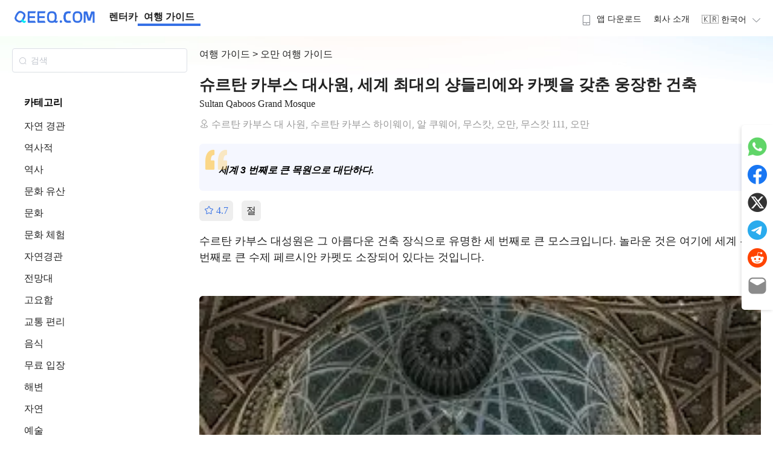

--- FILE ---
content_type: text/html; charset=utf-8
request_url: https://guides.qeeq.com/ko/c/p/10000003/t/0/i/102663/0b/
body_size: 63265
content:
<!doctype html>
<html data-n-head-ssr lang="ko" data-n-head="%7B%22lang%22:%7B%22ssr%22:%22ko%22%7D%7D">

<head >
  <meta data-n-head="ssr" charset="utf-8"><meta data-n-head="ssr" name="viewport" content="width=device-width, initial-scale=1"><meta data-n-head="ssr" name="format-detection" content="telephone=no"><meta data-n-head="ssr" data-hid="i18n-og" property="og:locale" content="ko"><meta data-n-head="ssr" data-hid="i18n-og-alt-en" property="og:locale:alternate" content="en"><meta data-n-head="ssr" data-hid="i18n-og-alt-ja" property="og:locale:alternate" content="ja"><meta data-n-head="ssr" data-hid="i18n-og-alt-es" property="og:locale:alternate" content="es"><meta data-n-head="ssr" data-hid="i18n-og-alt-fr" property="og:locale:alternate" content="fr"><meta data-n-head="ssr" data-hid="i18n-og-alt-de" property="og:locale:alternate" content="de"><meta data-n-head="ssr" data-hid="i18n-og-alt-it" property="og:locale:alternate" content="it"><meta data-n-head="ssr" data-hid="i18n-og-alt-pl" property="og:locale:alternate" content="pl"><meta data-n-head="ssr" data-hid="i18n-og-alt-ar" property="og:locale:alternate" content="ar"><meta data-n-head="ssr" data-hid="i18n-og-alt-zh-TW" property="og:locale:alternate" content="zh_TW"><meta data-n-head="ssr" data-hid="description" name="description" content="수르탄 카부스 대성원은 그 아름다운 건축 장식으로 유명한 세 번째로 큰 모스크입니다. 놀라운 것은 여기에 세계 두 번째로 큰 수제 페르시안 카펫도 소장되어 있다는 것입니다."><meta data-n-head="ssr" data-hid="og:title" property="og:title" content="슈르탄 카부스 대사원, 세계 최대의 샹들리에와 카펫을 갖춘 웅장한 건축"><meta data-n-head="ssr" data-hid="og:description" property="og:description" content="수르탄 카부스 대성원은 그 아름다운 건축 장식으로 유명한 세 번째로 큰 모스크입니다. 놀라운 것은 여기에 세계 두 번째로 큰 수제 페르시안 카펫도 소장되어 있다는 것입니다."><meta data-n-head="ssr" data-hid="og:image" property="og:image" content="http://poi-img.tantu.com/small_poi_pic/attr/102663.jpg"><title>슈르탄 카부스 대사원, 세계 최대의 샹들리에와 카펫을 갖춘 웅장한 건축 | Sultan Qaboos Grand Mosque 여행 가이드 | QEEQ.COM</title><link data-n-head="ssr" rel="icon" type="image/x-icon" href="/favicon.ico"><link data-n-head="ssr" data-hid="i18n-alt-en" rel="alternate" href="/c/p/10000003/t/0/i/102663/0b/" hreflang="en"><link data-n-head="ssr" data-hid="i18n-alt-ja" rel="alternate" href="/ja/c/p/10000003/t/0/i/102663/0b/" hreflang="ja"><link data-n-head="ssr" data-hid="i18n-alt-es" rel="alternate" href="/es/c/p/10000003/t/0/i/102663/0b/" hreflang="es"><link data-n-head="ssr" data-hid="i18n-alt-fr" rel="alternate" href="/fr/c/p/10000003/t/0/i/102663/0b/" hreflang="fr"><link data-n-head="ssr" data-hid="i18n-alt-de" rel="alternate" href="/de/c/p/10000003/t/0/i/102663/0b/" hreflang="de"><link data-n-head="ssr" data-hid="i18n-alt-ko" rel="alternate" href="/ko/c/p/10000003/t/0/i/102663/0b/" hreflang="ko"><link data-n-head="ssr" data-hid="i18n-alt-it" rel="alternate" href="/it/c/p/10000003/t/0/i/102663/0b/" hreflang="it"><link data-n-head="ssr" data-hid="i18n-alt-pl" rel="alternate" href="/pl/c/p/10000003/t/0/i/102663/0b/" hreflang="pl"><link data-n-head="ssr" data-hid="i18n-alt-ar" rel="alternate" href="/ar/c/p/10000003/t/0/i/102663/0b/" hreflang="ar"><link data-n-head="ssr" data-hid="i18n-alt-zh" rel="alternate" href="/zh-TW/c/p/10000003/t/0/i/102663/0b/" hreflang="zh"><link data-n-head="ssr" data-hid="i18n-alt-zh-TW" rel="alternate" href="/zh-TW/c/p/10000003/t/0/i/102663/0b/" hreflang="zh-TW"><link data-n-head="ssr" data-hid="i18n-xd" rel="alternate" href="/c/p/10000003/t/0/i/102663/0b/" hreflang="x-default"><link data-n-head="ssr" data-hid="i18n-can" rel="canonical" href="/ko/c/p/10000003/t/0/i/102663/0b/"><link rel="preload" href="/_nuxt/53b1a5a.js" as="script"><link rel="preload" href="/_nuxt/cff8d5b.js" as="script"><link rel="preload" href="/_nuxt/9ed4233.js" as="script"><link rel="preload" href="/_nuxt/8899523.js" as="script"><link rel="preload" href="/_nuxt/246b0f0.js" as="script"><link rel="preload" href="/_nuxt/2d87376.js" as="script"><link rel="preload" href="/_nuxt/4c40fb6.js" as="script"><link rel="preload" href="/_nuxt/da5b591.js" as="script"><link rel="preload" href="/_nuxt/c091eaf.js" as="script"><link rel="preload" href="/_nuxt/51373ce.js" as="script"><link rel="preload" href="/_nuxt/7d45eac.js" as="script"><link rel="preload" href="/_nuxt/c39d83c.js" as="script"><link rel="preload" href="/_nuxt/080724f.js" as="script"><link rel="preload" href="/_nuxt/88b99c9.js" as="script"><link rel="preload" href="/_nuxt/0489463.js" as="script"><style data-vue-ssr-id="f6b0088c:0 7372c10c:0 82fddccc:0 2b7d3ed3:0 50925b77:0 683ca686:0 709683a2:0 af68d27e:0 159223d6:0 6392941e:0 71842a0d:0 4dd56923:0 0b74241c:0 2563fb89:0 6cc21bd4:0 009ef752:0 6f6d7d9c:0 511a0fd0:0 46a4b068:0 6671d3db:0 77037af6:0">a,abbr,acronym,address,applet,article,aside,audio,b,big,blockquote,body,canvas,caption,center,cite,code,dd,del,details,dfn,div,dl,dt,em,embed,fieldset,figcaption,figure,footer,form,h1,h2,h3,h4,h5,h6,header,hgroup,html,i,iframe,img,ins,kbd,label,legend,li,mark,menu,nav,object,ol,output,p,pre,q,ruby,s,samp,section,small,span,strike,strong,sub,summary,sup,table,tbody,td,tfoot,th,thead,time,tr,tt,u,ul,var,video{border:0;font-size:100%;margin:0;padding:0;vertical-align:baseline}article,aside,details,figcaption,figure,footer,header,hgroup,menu,nav,section{display:block}ol,ul{list-style:none}blockquote,q{quotes:none}blockquote:after,blockquote:before,q:after,q:before{content:"";content:none}table{border-collapse:collapse;border-spacing:0}a{-webkit-text-decoration:none;text-decoration:none}
*{font-family:-apple-system,BlinkMacSystemFont,Segoe UI,Roboto,Helvetica,Arial,sans-serif;-webkit-tap-highlight-color:rgba(255,255,255,.3);touch-action:manipulation}a{color:#222;-webkit-text-decoration:none;text-decoration:none}a:active,a:hover{color:#3570e6}a:active{-webkit-tap-highlight-color:rgba(255,255,255,.3);-webkit-text-decoration:none;text-decoration:none}article{line-height:1.5}button{-webkit-tap-highlight-color:rgba(0,0,0,0);background-color:#fff;border:1px solid #ccc;border-radius:5px;color:#333;padding:5px;-webkit-user-select:none;-moz-user-select:none;user-select:none}button:active,button:hover{background-color:#ecf5ff;border:1px solid #409eff;color:#409eff;cursor:pointer;transition:background-color .3s ease,transform .3s ease}img{-o-object-fit:cover;object-fit:cover;-o-object-position:50% 50%;object-position:50% 50%;-webkit-user-select:none;-moz-user-select:none;-webkit-user-drag:none;-webkit-touch-callout:none;user-select:none}svg{display:inline-block}.page-enter-active,.page-leave-active{transition:opacity .1s}.page-enter,.page-leave-to{opacity:0}.el-button--primary{background-color:#3570e6!important;border-color:#3570e6!important;color:#fff}.el-button--primary:active,.el-button--primary:hover{background-color:#407ffc!important;border-color:#407ffc!important;transition:background-color .3s ease,transform .3s ease}@media (max-width:768px){.slide-left-enter-active,.slide-left-leave-active{transition:all .2s ease}.slide-left-enter,.slide-left-leave-to{opacity:0;transform:translateX(100%)}.slide-left-leave-active{transform:translateX(-100%)}.slide-right-enter-active,.slide-right-leave-active{transition:all .2s ease}.slide-right-enter,.slide-right-leave-to{opacity:0;transform:translateX(-100%)}.slide-right-leave-active{transform:translateX(100%)}}
[dir=rtl]{font-family:"Cairo","Noto Naskh Arabic","Almarai","Tajawal","Amiri","Arabic Typesetting","Helvetica Neue",Arial,"sans-serif","Arabic";text-align:right}[dir=rtl] .nav-menu{flex-direction:row-reverse}[dir=rtl] .float-left{float:right}[dir=rtl] .float-right{float:left}[dir=rtl] .text-left{text-align:right}[dir=rtl] .text-right{text-align:left}[dir=rtl] .el-dropdown-menu{text-align:right}[dir=rtl] .rounded-l{border-bottom-left-radius:0;border-bottom-right-radius:.5rem;border-top-left-radius:0;border-top-right-radius:.5rem}[dir=rtl] .rounded-r{border-bottom-left-radius:.5rem;border-bottom-right-radius:0;border-top-left-radius:.5rem;border-top-right-radius:0}[dir=rtl] .ml-4{margin-left:0;margin-right:1rem}[dir=rtl] .mr-4{margin-left:1rem;margin-right:0}
@font-face{font-display:"auto";font-family:element-icons;font-style:normal;font-weight:400;src:url(/_nuxt/fonts/element-icons.535877f.woff) format("woff"),url(/_nuxt/fonts/element-icons.732389d.ttf) format("truetype")}[class*=" el-icon-"],[class^=el-icon-]{font-family:element-icons!important;speak:none;display:inline-block;font-feature-settings:normal;font-style:normal;font-variant:normal;font-weight:400;line-height:1;text-transform:none;vertical-align:baseline;-webkit-font-smoothing:antialiased;-moz-osx-font-smoothing:grayscale}.el-icon-ice-cream-round:before{content:"\e6a0"}.el-icon-ice-cream-square:before{content:"\e6a3"}.el-icon-lollipop:before{content:"\e6a4"}.el-icon-potato-strips:before{content:"\e6a5"}.el-icon-milk-tea:before{content:"\e6a6"}.el-icon-ice-drink:before{content:"\e6a7"}.el-icon-ice-tea:before{content:"\e6a9"}.el-icon-coffee:before{content:"\e6aa"}.el-icon-orange:before{content:"\e6ab"}.el-icon-pear:before{content:"\e6ac"}.el-icon-apple:before{content:"\e6ad"}.el-icon-cherry:before{content:"\e6ae"}.el-icon-watermelon:before{content:"\e6af"}.el-icon-grape:before{content:"\e6b0"}.el-icon-refrigerator:before{content:"\e6b1"}.el-icon-goblet-square-full:before{content:"\e6b2"}.el-icon-goblet-square:before{content:"\e6b3"}.el-icon-goblet-full:before{content:"\e6b4"}.el-icon-goblet:before{content:"\e6b5"}.el-icon-cold-drink:before{content:"\e6b6"}.el-icon-coffee-cup:before{content:"\e6b8"}.el-icon-water-cup:before{content:"\e6b9"}.el-icon-hot-water:before{content:"\e6ba"}.el-icon-ice-cream:before{content:"\e6bb"}.el-icon-dessert:before{content:"\e6bc"}.el-icon-sugar:before{content:"\e6bd"}.el-icon-tableware:before{content:"\e6be"}.el-icon-burger:before{content:"\e6bf"}.el-icon-knife-fork:before{content:"\e6c1"}.el-icon-fork-spoon:before{content:"\e6c2"}.el-icon-chicken:before{content:"\e6c3"}.el-icon-food:before{content:"\e6c4"}.el-icon-dish-1:before{content:"\e6c5"}.el-icon-dish:before{content:"\e6c6"}.el-icon-moon-night:before{content:"\e6ee"}.el-icon-moon:before{content:"\e6f0"}.el-icon-cloudy-and-sunny:before{content:"\e6f1"}.el-icon-partly-cloudy:before{content:"\e6f2"}.el-icon-cloudy:before{content:"\e6f3"}.el-icon-sunny:before{content:"\e6f6"}.el-icon-sunset:before{content:"\e6f7"}.el-icon-sunrise-1:before{content:"\e6f8"}.el-icon-sunrise:before{content:"\e6f9"}.el-icon-heavy-rain:before{content:"\e6fa"}.el-icon-lightning:before{content:"\e6fb"}.el-icon-light-rain:before{content:"\e6fc"}.el-icon-wind-power:before{content:"\e6fd"}.el-icon-baseball:before{content:"\e712"}.el-icon-soccer:before{content:"\e713"}.el-icon-football:before{content:"\e715"}.el-icon-basketball:before{content:"\e716"}.el-icon-ship:before{content:"\e73f"}.el-icon-truck:before{content:"\e740"}.el-icon-bicycle:before{content:"\e741"}.el-icon-mobile-phone:before{content:"\e6d3"}.el-icon-service:before{content:"\e6d4"}.el-icon-key:before{content:"\e6e2"}.el-icon-unlock:before{content:"\e6e4"}.el-icon-lock:before{content:"\e6e5"}.el-icon-watch:before{content:"\e6fe"}.el-icon-watch-1:before{content:"\e6ff"}.el-icon-timer:before{content:"\e702"}.el-icon-alarm-clock:before{content:"\e703"}.el-icon-map-location:before{content:"\e704"}.el-icon-delete-location:before{content:"\e705"}.el-icon-add-location:before{content:"\e706"}.el-icon-location-information:before{content:"\e707"}.el-icon-location-outline:before{content:"\e708"}.el-icon-location:before{content:"\e79e"}.el-icon-place:before{content:"\e709"}.el-icon-discover:before{content:"\e70a"}.el-icon-first-aid-kit:before{content:"\e70b"}.el-icon-trophy-1:before{content:"\e70c"}.el-icon-trophy:before{content:"\e70d"}.el-icon-medal:before{content:"\e70e"}.el-icon-medal-1:before{content:"\e70f"}.el-icon-stopwatch:before{content:"\e710"}.el-icon-mic:before{content:"\e711"}.el-icon-copy-document:before{content:"\e718"}.el-icon-full-screen:before{content:"\e719"}.el-icon-switch-button:before{content:"\e71b"}.el-icon-aim:before{content:"\e71c"}.el-icon-crop:before{content:"\e71d"}.el-icon-odometer:before{content:"\e71e"}.el-icon-time:before{content:"\e71f"}.el-icon-bangzhu:before{content:"\e724"}.el-icon-close-notification:before{content:"\e726"}.el-icon-microphone:before{content:"\e727"}.el-icon-turn-off-microphone:before{content:"\e728"}.el-icon-position:before{content:"\e729"}.el-icon-postcard:before{content:"\e72a"}.el-icon-message:before{content:"\e72b"}.el-icon-chat-line-square:before{content:"\e72d"}.el-icon-chat-dot-square:before{content:"\e72e"}.el-icon-chat-dot-round:before{content:"\e72f"}.el-icon-chat-square:before{content:"\e730"}.el-icon-chat-line-round:before{content:"\e731"}.el-icon-chat-round:before{content:"\e732"}.el-icon-set-up:before{content:"\e733"}.el-icon-turn-off:before{content:"\e734"}.el-icon-open:before{content:"\e735"}.el-icon-connection:before{content:"\e736"}.el-icon-link:before{content:"\e737"}.el-icon-cpu:before{content:"\e738"}.el-icon-thumb:before{content:"\e739"}.el-icon-female:before{content:"\e73a"}.el-icon-male:before{content:"\e73b"}.el-icon-guide:before{content:"\e73c"}.el-icon-news:before{content:"\e73e"}.el-icon-price-tag:before{content:"\e744"}.el-icon-discount:before{content:"\e745"}.el-icon-wallet:before{content:"\e747"}.el-icon-coin:before{content:"\e748"}.el-icon-money:before{content:"\e749"}.el-icon-bank-card:before{content:"\e74a"}.el-icon-box:before{content:"\e74b"}.el-icon-present:before{content:"\e74c"}.el-icon-sell:before{content:"\e6d5"}.el-icon-sold-out:before{content:"\e6d6"}.el-icon-shopping-bag-2:before{content:"\e74d"}.el-icon-shopping-bag-1:before{content:"\e74e"}.el-icon-shopping-cart-2:before{content:"\e74f"}.el-icon-shopping-cart-1:before{content:"\e750"}.el-icon-shopping-cart-full:before{content:"\e751"}.el-icon-smoking:before{content:"\e752"}.el-icon-no-smoking:before{content:"\e753"}.el-icon-house:before{content:"\e754"}.el-icon-table-lamp:before{content:"\e755"}.el-icon-school:before{content:"\e756"}.el-icon-office-building:before{content:"\e757"}.el-icon-toilet-paper:before{content:"\e758"}.el-icon-notebook-2:before{content:"\e759"}.el-icon-notebook-1:before{content:"\e75a"}.el-icon-files:before{content:"\e75b"}.el-icon-collection:before{content:"\e75c"}.el-icon-receiving:before{content:"\e75d"}.el-icon-suitcase-1:before{content:"\e760"}.el-icon-suitcase:before{content:"\e761"}.el-icon-film:before{content:"\e763"}.el-icon-collection-tag:before{content:"\e765"}.el-icon-data-analysis:before{content:"\e766"}.el-icon-pie-chart:before{content:"\e767"}.el-icon-data-board:before{content:"\e768"}.el-icon-data-line:before{content:"\e76d"}.el-icon-reading:before{content:"\e769"}.el-icon-magic-stick:before{content:"\e76a"}.el-icon-coordinate:before{content:"\e76b"}.el-icon-mouse:before{content:"\e76c"}.el-icon-brush:before{content:"\e76e"}.el-icon-headset:before{content:"\e76f"}.el-icon-umbrella:before{content:"\e770"}.el-icon-scissors:before{content:"\e771"}.el-icon-mobile:before{content:"\e773"}.el-icon-attract:before{content:"\e774"}.el-icon-monitor:before{content:"\e775"}.el-icon-search:before{content:"\e778"}.el-icon-takeaway-box:before{content:"\e77a"}.el-icon-paperclip:before{content:"\e77d"}.el-icon-printer:before{content:"\e77e"}.el-icon-document-add:before{content:"\e782"}.el-icon-document:before{content:"\e785"}.el-icon-document-checked:before{content:"\e786"}.el-icon-document-copy:before{content:"\e787"}.el-icon-document-delete:before{content:"\e788"}.el-icon-document-remove:before{content:"\e789"}.el-icon-tickets:before{content:"\e78b"}.el-icon-folder-checked:before{content:"\e77f"}.el-icon-folder-delete:before{content:"\e780"}.el-icon-folder-remove:before{content:"\e781"}.el-icon-folder-add:before{content:"\e783"}.el-icon-folder-opened:before{content:"\e784"}.el-icon-folder:before{content:"\e78a"}.el-icon-edit-outline:before{content:"\e764"}.el-icon-edit:before{content:"\e78c"}.el-icon-date:before{content:"\e78e"}.el-icon-c-scale-to-original:before{content:"\e7c6"}.el-icon-view:before{content:"\e6ce"}.el-icon-loading:before{content:"\e6cf"}.el-icon-rank:before{content:"\e6d1"}.el-icon-sort-down:before{content:"\e7c4"}.el-icon-sort-up:before{content:"\e7c5"}.el-icon-sort:before{content:"\e6d2"}.el-icon-finished:before{content:"\e6cd"}.el-icon-refresh-left:before{content:"\e6c7"}.el-icon-refresh-right:before{content:"\e6c8"}.el-icon-refresh:before{content:"\e6d0"}.el-icon-video-play:before{content:"\e7c0"}.el-icon-video-pause:before{content:"\e7c1"}.el-icon-d-arrow-right:before{content:"\e6dc"}.el-icon-d-arrow-left:before{content:"\e6dd"}.el-icon-arrow-up:before{content:"\e6e1"}.el-icon-arrow-down:before{content:"\e6df"}.el-icon-arrow-right:before{content:"\e6e0"}.el-icon-arrow-left:before{content:"\e6de"}.el-icon-top-right:before{content:"\e6e7"}.el-icon-top-left:before{content:"\e6e8"}.el-icon-top:before{content:"\e6e6"}.el-icon-bottom:before{content:"\e6eb"}.el-icon-right:before{content:"\e6e9"}.el-icon-back:before{content:"\e6ea"}.el-icon-bottom-right:before{content:"\e6ec"}.el-icon-bottom-left:before{content:"\e6ed"}.el-icon-caret-top:before{content:"\e78f"}.el-icon-caret-bottom:before{content:"\e790"}.el-icon-caret-right:before{content:"\e791"}.el-icon-caret-left:before{content:"\e792"}.el-icon-d-caret:before{content:"\e79a"}.el-icon-share:before{content:"\e793"}.el-icon-menu:before{content:"\e798"}.el-icon-s-grid:before{content:"\e7a6"}.el-icon-s-check:before{content:"\e7a7"}.el-icon-s-data:before{content:"\e7a8"}.el-icon-s-opportunity:before{content:"\e7aa"}.el-icon-s-custom:before{content:"\e7ab"}.el-icon-s-claim:before{content:"\e7ad"}.el-icon-s-finance:before{content:"\e7ae"}.el-icon-s-comment:before{content:"\e7af"}.el-icon-s-flag:before{content:"\e7b0"}.el-icon-s-marketing:before{content:"\e7b1"}.el-icon-s-shop:before{content:"\e7b4"}.el-icon-s-open:before{content:"\e7b5"}.el-icon-s-management:before{content:"\e7b6"}.el-icon-s-ticket:before{content:"\e7b7"}.el-icon-s-release:before{content:"\e7b8"}.el-icon-s-home:before{content:"\e7b9"}.el-icon-s-promotion:before{content:"\e7ba"}.el-icon-s-operation:before{content:"\e7bb"}.el-icon-s-unfold:before{content:"\e7bc"}.el-icon-s-fold:before{content:"\e7a9"}.el-icon-s-platform:before{content:"\e7bd"}.el-icon-s-order:before{content:"\e7be"}.el-icon-s-cooperation:before{content:"\e7bf"}.el-icon-bell:before{content:"\e725"}.el-icon-message-solid:before{content:"\e799"}.el-icon-video-camera:before{content:"\e772"}.el-icon-video-camera-solid:before{content:"\e796"}.el-icon-camera:before{content:"\e779"}.el-icon-camera-solid:before{content:"\e79b"}.el-icon-download:before{content:"\e77c"}.el-icon-upload2:before{content:"\e77b"}.el-icon-upload:before{content:"\e7c3"}.el-icon-picture-outline-round:before{content:"\e75f"}.el-icon-picture-outline:before{content:"\e75e"}.el-icon-picture:before{content:"\e79f"}.el-icon-close:before{content:"\e6db"}.el-icon-check:before{content:"\e6da"}.el-icon-plus:before{content:"\e6d9"}.el-icon-minus:before{content:"\e6d8"}.el-icon-help:before{content:"\e73d"}.el-icon-s-help:before{content:"\e7b3"}.el-icon-circle-close:before{content:"\e78d"}.el-icon-circle-check:before{content:"\e720"}.el-icon-circle-plus-outline:before{content:"\e723"}.el-icon-remove-outline:before{content:"\e722"}.el-icon-zoom-out:before{content:"\e776"}.el-icon-zoom-in:before{content:"\e777"}.el-icon-error:before{content:"\e79d"}.el-icon-success:before{content:"\e79c"}.el-icon-circle-plus:before{content:"\e7a0"}.el-icon-remove:before{content:"\e7a2"}.el-icon-info:before{content:"\e7a1"}.el-icon-question:before{content:"\e7a4"}.el-icon-warning-outline:before{content:"\e6c9"}.el-icon-warning:before{content:"\e7a3"}.el-icon-goods:before{content:"\e7c2"}.el-icon-s-goods:before{content:"\e7b2"}.el-icon-star-off:before{content:"\e717"}.el-icon-star-on:before{content:"\e797"}.el-icon-more-outline:before{content:"\e6cc"}.el-icon-more:before{content:"\e794"}.el-icon-phone-outline:before{content:"\e6cb"}.el-icon-phone:before{content:"\e795"}.el-icon-user:before{content:"\e6e3"}.el-icon-user-solid:before{content:"\e7a5"}.el-icon-setting:before{content:"\e6ca"}.el-icon-s-tools:before{content:"\e7ac"}.el-icon-delete:before{content:"\e6d7"}.el-icon-delete-solid:before{content:"\e7c9"}.el-icon-eleme:before{content:"\e7c7"}.el-icon-platform-eleme:before{content:"\e7ca"}.el-icon-loading{animation:rotating 2s linear infinite}.el-icon--right{margin-left:5px}.el-icon--left{margin-right:5px}@keyframes rotating{0%{transform:rotate(0)}to{transform:rotate(1turn)}}.el-pagination{color:#303133;font-weight:700;padding:2px 5px;white-space:nowrap}.el-pagination:after,.el-pagination:before{content:"";display:table}.el-pagination:after{clear:both}.el-pagination button,.el-pagination span:not([class*=suffix]){box-sizing:border-box;display:inline-block;font-size:13px;height:28px;line-height:28px;min-width:35.5px;vertical-align:top}.el-pagination .el-input__inner{-moz-appearance:textfield;line-height:normal;text-align:center}.el-pagination .el-input__suffix{right:0;transform:scale(.8)}.el-pagination .el-select .el-input{margin:0 5px;width:100px}.el-pagination .el-select .el-input .el-input__inner{border-radius:3px;padding-right:25px}.el-pagination button{background:0 0;border:none;padding:0 6px}.el-pagination button:focus{outline:0}.el-pagination button:hover{color:#409eff}.el-pagination button:disabled{background-color:#fff;color:#c0c4cc;cursor:not-allowed}.el-pagination .btn-next,.el-pagination .btn-prev{background:50% no-repeat #fff;background-size:16px;color:#303133;cursor:pointer;margin:0}.el-pagination .btn-next .el-icon,.el-pagination .btn-prev .el-icon{display:block;font-size:12px;font-weight:700}.el-pagination .btn-prev{padding-right:12px}.el-pagination .btn-next{padding-left:12px}.el-pagination .el-pager li.disabled{color:#c0c4cc;cursor:not-allowed}.el-pager li,.el-pager li.btn-quicknext:hover,.el-pager li.btn-quickprev:hover{cursor:pointer}.el-pagination--small .btn-next,.el-pagination--small .btn-prev,.el-pagination--small .el-pager li,.el-pagination--small .el-pager li.btn-quicknext,.el-pagination--small .el-pager li.btn-quickprev,.el-pagination--small .el-pager li:last-child{border-color:transparent;font-size:12px;height:22px;line-height:22px;min-width:22px}.el-pagination--small .arrow.disabled{visibility:hidden}.el-pagination--small .more:before,.el-pagination--small li.more:before{line-height:24px}.el-pagination--small button,.el-pagination--small span:not([class*=suffix]){height:22px;line-height:22px}.el-pagination--small .el-pagination__editor,.el-pagination--small .el-pagination__editor.el-input .el-input__inner{height:22px}.el-pagination__sizes{color:#606266;font-weight:400;margin:0 10px 0 0}.el-pagination__sizes .el-input .el-input__inner{font-size:13px;padding-left:8px}.el-pagination__sizes .el-input .el-input__inner:hover{border-color:#409eff}.el-pagination__total{color:#606266;font-weight:400;margin-right:10px}.el-pagination__jump{color:#606266;font-weight:400;margin-left:24px}.el-pagination__jump .el-input__inner{padding:0 3px}.el-pagination__rightwrapper{float:right}.el-pagination__editor{border-radius:3px;box-sizing:border-box;height:28px;line-height:18px;margin:0 2px;padding:0 2px;text-align:center}.el-pager,.el-pagination.is-background .btn-next,.el-pagination.is-background .btn-prev{padding:0}.el-dialog,.el-pager li{-webkit-box-sizing:border-box}.el-pagination__editor.el-input{width:50px}.el-pagination__editor.el-input .el-input__inner{height:28px}.el-pagination__editor .el-input__inner::-webkit-inner-spin-button,.el-pagination__editor .el-input__inner::-webkit-outer-spin-button{-webkit-appearance:none;margin:0}.el-pagination.is-background .btn-next,.el-pagination.is-background .btn-prev,.el-pagination.is-background .el-pager li{background-color:#f4f4f5;border-radius:2px;color:#606266;margin:0 5px;min-width:30px}.el-pagination.is-background .btn-next.disabled,.el-pagination.is-background .btn-next:disabled,.el-pagination.is-background .btn-prev.disabled,.el-pagination.is-background .btn-prev:disabled,.el-pagination.is-background .el-pager li.disabled{color:#c0c4cc}.el-pagination.is-background .el-pager li:not(.disabled):hover{color:#409eff}.el-pagination.is-background .el-pager li:not(.disabled).active{background-color:#409eff;color:#fff}.el-pagination.is-background.el-pagination--small .btn-next,.el-pagination.is-background.el-pagination--small .btn-prev,.el-pagination.is-background.el-pagination--small .el-pager li{margin:0 3px;min-width:22px}.el-pager,.el-pager li{display:inline-block;margin:0;vertical-align:top}.el-pager{font-size:0;list-style:none;-webkit-user-select:none;-moz-user-select:none;user-select:none}.el-pager .more:before{line-height:30px}.el-pager li{background:#fff;box-sizing:border-box;font-size:13px;height:28px;line-height:28px;min-width:35.5px;padding:0 4px;text-align:center}.el-pager li.btn-quicknext,.el-pager li.btn-quickprev{color:#303133;line-height:28px}.el-pager li.btn-quicknext.disabled,.el-pager li.btn-quickprev.disabled{color:#c0c4cc}.el-pager li.active+li{border-left:0}.el-pager li:hover{color:#409eff}.el-pager li.active{color:#409eff;cursor:default}.el-dialog{background:#fff;border-radius:2px;box-shadow:0 1px 3px rgba(0,0,0,.3);box-sizing:border-box;margin:0 auto 50px;position:relative;width:50%}.el-dialog.is-fullscreen{height:100%;margin-bottom:0;margin-top:0;overflow:auto;width:100%}.el-dialog__wrapper{bottom:0;left:0;margin:0;overflow:auto;position:fixed;right:0;top:0}.el-dialog__header{padding:20px 20px 10px}.el-dialog__headerbtn{background:0 0;border:none;cursor:pointer;font-size:16px;outline:0;padding:0;position:absolute;right:20px;top:20px}.el-dialog__headerbtn .el-dialog__close{color:#909399}.el-dialog__headerbtn:focus .el-dialog__close,.el-dialog__headerbtn:hover .el-dialog__close{color:#409eff}.el-dialog__title{color:#303133;font-size:18px;line-height:24px}.el-dialog__body{color:#606266;font-size:14px;padding:30px 20px;word-break:break-all}.el-dialog__footer{box-sizing:border-box;padding:10px 20px 20px;text-align:right}.el-dialog--center{text-align:center}.el-dialog--center .el-dialog__body{padding:25px 25px 30px;text-align:left;text-align:initial}.el-dialog--center .el-dialog__footer{text-align:inherit}.dialog-fade-enter-active{animation:dialog-fade-in .3s}.dialog-fade-leave-active{animation:dialog-fade-out .3s}@keyframes dialog-fade-in{0%{opacity:0;transform:translate3d(0,-20px,0)}to{opacity:1;transform:translateZ(0)}}@keyframes dialog-fade-out{0%{opacity:1;transform:translateZ(0)}to{opacity:0;transform:translate3d(0,-20px,0)}}.el-autocomplete{display:inline-block;position:relative}.el-autocomplete-suggestion{background-color:#fff;border:1px solid #e4e7ed;border-radius:4px;box-shadow:0 2px 12px 0 rgba(0,0,0,.1);box-sizing:border-box;margin:5px 0}.el-autocomplete-suggestion__wrap{box-sizing:border-box;max-height:280px;padding:10px 0}.el-autocomplete-suggestion__list{margin:0;padding:0}.el-autocomplete-suggestion li{color:#606266;cursor:pointer;font-size:14px;line-height:34px;list-style:none;margin:0;overflow:hidden;padding:0 20px;text-overflow:ellipsis;white-space:nowrap}.el-autocomplete-suggestion li.highlighted,.el-autocomplete-suggestion li:hover{background-color:#f5f7fa}.el-autocomplete-suggestion li.divider{border-top:1px solid #000;margin-top:6px}.el-autocomplete-suggestion li.divider:last-child{margin-bottom:-6px}.el-autocomplete-suggestion.is-loading li{color:#999;font-size:20px;height:100px;line-height:100px;text-align:center}.el-autocomplete-suggestion.is-loading li:after{content:"";display:inline-block;height:100%;vertical-align:middle}.el-autocomplete-suggestion.is-loading li:hover{background-color:#fff}.el-autocomplete-suggestion.is-loading .el-icon-loading{vertical-align:middle}.el-dropdown{color:#606266;display:inline-block;font-size:14px;position:relative}.el-dropdown .el-button-group{display:block}.el-dropdown .el-button-group .el-button{float:none}.el-dropdown .el-dropdown__caret-button{border-left:none;padding-left:5px;padding-right:5px;position:relative}.el-dropdown .el-dropdown__caret-button:before{background:hsla(0,0%,100%,.5);bottom:5px;content:"";display:block;left:0;position:absolute;top:5px;width:1px}.el-dropdown .el-dropdown__caret-button.el-button--default:before{background:rgba(220,223,230,.5)}.el-dropdown .el-dropdown__caret-button:hover:not(.is-disabled):before{bottom:0;top:0}.el-dropdown .el-dropdown__caret-button .el-dropdown__icon{padding-left:0}.el-dropdown__icon{font-size:12px;margin:0 3px}.el-dropdown .el-dropdown-selfdefine:focus:active,.el-dropdown .el-dropdown-selfdefine:focus:not(.focusing){outline-width:0}.el-dropdown [disabled]{color:#bbb;cursor:not-allowed}.el-dropdown-menu{background-color:#fff;border:1px solid #ebeef5;border-radius:4px;box-shadow:0 2px 12px 0 rgba(0,0,0,.1);left:0;margin:5px 0;padding:10px 0;position:absolute;top:0;z-index:10}.el-dropdown-menu__item,.el-menu-item{cursor:pointer;font-size:14px;padding:0 20px}.el-dropdown-menu__item{color:#606266;line-height:36px;list-style:none;margin:0;outline:0}.el-dropdown-menu__item:focus,.el-dropdown-menu__item:not(.is-disabled):hover{background-color:#ecf5ff;color:#66b1ff}.el-dropdown-menu__item i{margin-right:5px}.el-dropdown-menu__item--divided{border-top:1px solid #ebeef5;margin-top:6px;position:relative}.el-dropdown-menu__item--divided:before{background-color:#fff;content:"";display:block;height:6px;margin:0 -20px}.el-dropdown-menu__item.is-disabled{color:#bbb;cursor:default;pointer-events:none}.el-dropdown-menu--medium{padding:6px 0}.el-dropdown-menu--medium .el-dropdown-menu__item{font-size:14px;line-height:30px;padding:0 17px}.el-dropdown-menu--medium .el-dropdown-menu__item.el-dropdown-menu__item--divided{margin-top:6px}.el-dropdown-menu--medium .el-dropdown-menu__item.el-dropdown-menu__item--divided:before{height:6px;margin:0 -17px}.el-dropdown-menu--small{padding:6px 0}.el-dropdown-menu--small .el-dropdown-menu__item{font-size:13px;line-height:27px;padding:0 15px}.el-dropdown-menu--small .el-dropdown-menu__item.el-dropdown-menu__item--divided{margin-top:4px}.el-dropdown-menu--small .el-dropdown-menu__item.el-dropdown-menu__item--divided:before{height:4px;margin:0 -15px}.el-dropdown-menu--mini{padding:3px 0}.el-dropdown-menu--mini .el-dropdown-menu__item{font-size:12px;line-height:24px;padding:0 10px}.el-dropdown-menu--mini .el-dropdown-menu__item.el-dropdown-menu__item--divided{margin-top:3px}.el-dropdown-menu--mini .el-dropdown-menu__item.el-dropdown-menu__item--divided:before{height:3px;margin:0 -10px}.el-menu{border-right:1px solid #e6e6e6;list-style:none;margin:0;padding-left:0;position:relative}.el-menu,.el-menu--horizontal>.el-menu-item:not(.is-disabled):focus,.el-menu--horizontal>.el-menu-item:not(.is-disabled):hover,.el-menu--horizontal>.el-submenu .el-submenu__title:hover{background-color:#fff}.el-menu:after,.el-menu:before{content:"";display:table}.el-breadcrumb__item:last-child .el-breadcrumb__separator,.el-menu--collapse>.el-menu-item .el-submenu__icon-arrow,.el-menu--collapse>.el-submenu>.el-submenu__title .el-submenu__icon-arrow{display:none}.el-menu:after{clear:both}.el-menu.el-menu--horizontal{border-bottom:1px solid #e6e6e6}.el-menu--horizontal{border-right:none}.el-menu--horizontal>.el-menu-item{border-bottom:2px solid transparent;color:#909399;float:left;height:60px;line-height:60px;margin:0}.el-menu--horizontal>.el-menu-item a,.el-menu--horizontal>.el-menu-item a:hover{color:inherit}.el-menu--horizontal>.el-submenu{float:left}.el-menu--horizontal>.el-submenu:focus,.el-menu--horizontal>.el-submenu:hover{outline:0}.el-menu--horizontal>.el-submenu:focus .el-submenu__title,.el-menu--horizontal>.el-submenu:hover .el-submenu__title{color:#303133}.el-menu--horizontal>.el-submenu.is-active .el-submenu__title{border-bottom:2px solid #409eff;color:#303133}.el-menu--horizontal>.el-submenu .el-submenu__title{border-bottom:2px solid transparent;color:#909399;height:60px;line-height:60px}.el-menu--horizontal>.el-submenu .el-submenu__icon-arrow{margin-left:8px;margin-top:-3px;position:static;vertical-align:middle}.el-menu--collapse .el-submenu,.el-menu-item{position:relative}.el-menu--horizontal .el-menu .el-menu-item,.el-menu--horizontal .el-menu .el-submenu__title{background-color:#fff;color:#909399;float:none;height:36px;line-height:36px;padding:0 10px}.el-menu--horizontal .el-menu .el-menu-item.is-active,.el-menu--horizontal .el-menu .el-submenu.is-active>.el-submenu__title{color:#303133}.el-menu--horizontal .el-menu-item:not(.is-disabled):focus,.el-menu--horizontal .el-menu-item:not(.is-disabled):hover{color:#303133;outline:0}.el-menu--horizontal>.el-menu-item.is-active{border-bottom:2px solid #409eff;color:#303133}.el-menu--collapse{width:64px}.el-menu--collapse>.el-menu-item [class^=el-icon-],.el-menu--collapse>.el-submenu>.el-submenu__title [class^=el-icon-]{margin:0;text-align:center;vertical-align:middle;width:24px}.el-menu--collapse>.el-menu-item span,.el-menu--collapse>.el-submenu>.el-submenu__title span{display:inline-block;height:0;overflow:hidden;visibility:hidden;width:0}.el-menu-item,.el-submenu__title{height:56px;line-height:56px;list-style:none}.el-menu--collapse>.el-menu-item.is-active i{color:inherit}.el-menu--collapse .el-menu .el-submenu{min-width:200px}.el-menu--collapse .el-submenu .el-menu{border:1px solid #e4e7ed;border-radius:2px;box-shadow:0 2px 12px 0 rgba(0,0,0,.1);left:100%;margin-left:5px;position:absolute;top:0;z-index:10}.el-menu--collapse .el-submenu.is-opened>.el-submenu__title .el-submenu__icon-arrow{transform:none}.el-menu--popup{border:none;border-radius:2px;box-shadow:0 2px 12px 0 rgba(0,0,0,.1);min-width:200px;padding:5px 0;z-index:100}.el-menu--popup-bottom-start{margin-top:5px}.el-menu--popup-right-start{margin-left:5px;margin-right:5px}.el-menu-item{box-sizing:border-box;color:#303133;transition:border-color .3s,background-color .3s,color .3s;white-space:nowrap}.el-radio-button__inner,.el-submenu__title{-webkit-box-sizing:border-box;position:relative;white-space:nowrap}.el-menu-item *{vertical-align:middle}.el-menu-item i{color:#909399}.el-menu-item:focus,.el-menu-item:hover{background-color:#ecf5ff;outline:0}.el-menu-item.is-disabled{background:0 0!important;cursor:not-allowed;opacity:.25}.el-menu-item [class^=el-icon-]{font-size:18px;margin-right:5px;text-align:center;vertical-align:middle;width:24px}.el-menu-item.is-active{color:#409eff}.el-menu-item.is-active i{color:inherit}.el-submenu{list-style:none;margin:0;padding-left:0}.el-submenu__title{box-sizing:border-box;color:#303133;cursor:pointer;font-size:14px;padding:0 20px;transition:border-color .3s,background-color .3s,color .3s}.el-submenu__title *{vertical-align:middle}.el-submenu__title i{color:#909399}.el-submenu__title:focus,.el-submenu__title:hover{background-color:#ecf5ff;outline:0}.el-submenu__title.is-disabled{background:0 0!important;cursor:not-allowed;opacity:.25}.el-submenu__title:hover{background-color:#ecf5ff}.el-submenu .el-menu{border:none}.el-submenu .el-menu-item{height:50px;line-height:50px;min-width:200px;padding:0 45px}.el-submenu__icon-arrow{font-size:12px;margin-top:-7px;position:absolute;right:20px;top:50%;transition:transform .3s}.el-submenu.is-active .el-submenu__title{border-bottom-color:#409eff}.el-submenu.is-opened>.el-submenu__title .el-submenu__icon-arrow{transform:rotate(180deg)}.el-submenu.is-disabled .el-menu-item,.el-submenu.is-disabled .el-submenu__title{background:0 0!important;cursor:not-allowed;opacity:.25}.el-submenu [class^=el-icon-]{font-size:18px;margin-right:5px;text-align:center;vertical-align:middle;width:24px}.el-menu-item-group>ul{padding:0}.el-menu-item-group__title{color:#909399;font-size:12px;line-height:normal;padding:7px 0 7px 20px}.el-radio-button__inner,.el-radio-group{display:inline-block;line-height:1;vertical-align:middle}.horizontal-collapse-transition .el-submenu__title .el-submenu__icon-arrow{opacity:0;transition:.2s}.el-radio-group{font-size:0}.el-radio-button{display:inline-block;outline:0;position:relative}.el-radio-button__inner{-webkit-appearance:none;background:#fff;border:1px solid #dcdfe6;border-left:0;border-radius:0;box-sizing:border-box;color:#606266;cursor:pointer;font-size:14px;font-weight:500;margin:0;outline:0;padding:12px 20px;text-align:center;transition:all .3s cubic-bezier(.645,.045,.355,1)}.el-radio-button__inner.is-round{padding:12px 20px}.el-radio-button__inner:hover{color:#409eff}.el-radio-button__inner [class*=el-icon-]{line-height:.9}.el-radio-button__inner [class*=el-icon-]+span{margin-left:5px}.el-radio-button:first-child .el-radio-button__inner{border-left:1px solid #dcdfe6;border-radius:4px 0 0 4px;box-shadow:none!important}.el-radio-button__orig-radio{opacity:0;outline:0;position:absolute;z-index:-1}.el-radio-button__orig-radio:checked+.el-radio-button__inner{background-color:#409eff;border-color:#409eff;box-shadow:-1px 0 0 0 #409eff;color:#fff}.el-radio-button__orig-radio:disabled+.el-radio-button__inner{background-color:#fff;background-image:none;border-color:#ebeef5;box-shadow:none;color:#c0c4cc;cursor:not-allowed}.el-radio-button__orig-radio:disabled:checked+.el-radio-button__inner{background-color:#f2f6fc}.el-radio-button:last-child .el-radio-button__inner{border-radius:0 4px 4px 0}.el-radio-button:first-child:last-child .el-radio-button__inner{border-radius:4px}.el-radio-button--medium .el-radio-button__inner{border-radius:0;font-size:14px;padding:10px 20px}.el-radio-button--medium .el-radio-button__inner.is-round{padding:10px 20px}.el-radio-button--small .el-radio-button__inner{border-radius:0;font-size:12px;padding:9px 15px}.el-radio-button--small .el-radio-button__inner.is-round{padding:9px 15px}.el-radio-button--mini .el-radio-button__inner{border-radius:0;font-size:12px;padding:7px 15px}.el-radio-button--mini .el-radio-button__inner.is-round{padding:7px 15px}.el-radio-button:focus:not(.is-focus):not(:active):not(.is-disabled){box-shadow:0 0 2px 2px #409eff}.el-picker-panel,.el-popover,.el-select-dropdown,.el-table-filter,.el-time-panel{-webkit-box-shadow:0 2px 12px 0 rgba(0,0,0,.1)}.el-switch{align-items:center;display:inline-flex;font-size:14px;height:20px;line-height:20px;position:relative;vertical-align:middle}.el-switch__core,.el-switch__label{cursor:pointer;display:inline-block}.el-switch.is-disabled .el-switch__core,.el-switch.is-disabled .el-switch__label{cursor:not-allowed}.el-switch__label{color:#303133;font-size:14px;font-weight:500;height:20px;transition:.2s;vertical-align:middle}.el-switch__label.is-active{color:#409eff}.el-switch__label--left{margin-right:10px}.el-switch__label--right{margin-left:10px}.el-switch__label *{display:inline-block;font-size:14px;line-height:1}.el-switch__input{height:0;margin:0;opacity:0;position:absolute;width:0}.el-switch__core{background:#dcdfe6;border:1px solid #dcdfe6;border-radius:10px;box-sizing:border-box;height:20px;margin:0;outline:0;position:relative;transition:border-color .3s,background-color .3s;vertical-align:middle;width:40px}.el-input__prefix,.el-input__suffix{color:#c0c4cc;-webkit-transition:all .3s}.el-switch__core:after{background-color:#fff;border-radius:100%;content:"";height:16px;left:1px;position:absolute;top:1px;transition:all .3s;width:16px}.el-switch.is-checked .el-switch__core{background-color:#409eff;border-color:#409eff}.el-switch.is-checked .el-switch__core:after{left:100%;margin-left:-17px}.el-switch.is-disabled{opacity:.6}.el-switch--wide .el-switch__label.el-switch__label--left span{left:10px}.el-switch--wide .el-switch__label.el-switch__label--right span{right:10px}.el-switch .label-fade-enter,.el-switch .label-fade-leave-active{opacity:0}.el-select-dropdown{background-color:#fff;border:1px solid #e4e7ed;border-radius:4px;box-shadow:0 2px 12px 0 rgba(0,0,0,.1);box-sizing:border-box;margin:5px 0;position:absolute;z-index:1001}.el-select-dropdown.is-multiple .el-select-dropdown__item{padding-right:40px}.el-select-dropdown.is-multiple .el-select-dropdown__item.selected{background-color:#fff;color:#409eff}.el-select-dropdown.is-multiple .el-select-dropdown__item.selected.hover{background-color:#f5f7fa}.el-select-dropdown.is-multiple .el-select-dropdown__item.selected:after{content:"\e6da";font-family:element-icons;font-size:12px;font-weight:700;position:absolute;right:20px;-webkit-font-smoothing:antialiased;-moz-osx-font-smoothing:grayscale}.el-select-dropdown .el-scrollbar.is-empty .el-select-dropdown__list{padding:0}.el-select-dropdown__empty{color:#999;font-size:14px;margin:0;padding:10px 0;text-align:center}.el-select-dropdown__wrap{max-height:274px}.el-select-dropdown__list{box-sizing:border-box;list-style:none;margin:0;padding:6px 0}.el-select-dropdown__item{box-sizing:border-box;color:#606266;cursor:pointer;font-size:14px;height:34px;line-height:34px;overflow:hidden;padding:0 20px;position:relative;text-overflow:ellipsis;white-space:nowrap}.el-select-dropdown__item.is-disabled{color:#c0c4cc;cursor:not-allowed}.el-select-dropdown__item.is-disabled:hover{background-color:#fff}.el-select-dropdown__item.hover,.el-select-dropdown__item:hover{background-color:#f5f7fa}.el-select-dropdown__item.selected{color:#409eff;font-weight:700}.el-select-group{margin:0;padding:0}.el-select-group__wrap{list-style:none;margin:0;padding:0;position:relative}.el-select-group__wrap:not(:last-of-type){padding-bottom:24px}.el-select-group__wrap:not(:last-of-type):after{background:#e4e7ed;bottom:12px;content:"";display:block;height:1px;left:20px;position:absolute;right:20px}.el-select-group__title{color:#909399;font-size:12px;line-height:30px;padding-left:20px}.el-select-group .el-select-dropdown__item{padding-left:20px}.el-select{display:inline-block;position:relative}.el-select .el-select__tags>span{display:contents}.el-select:hover .el-input__inner{border-color:#c0c4cc}.el-select .el-input__inner{cursor:pointer;padding-right:35px}.el-select .el-input__inner:focus{border-color:#409eff}.el-select .el-input .el-select__caret{color:#c0c4cc;cursor:pointer;font-size:14px;transform:rotate(180deg);transition:transform .3s}.el-select .el-input .el-select__caret.is-reverse{transform:rotate(0)}.el-select .el-input .el-select__caret.is-show-close{border-radius:100%;color:#c0c4cc;font-size:14px;text-align:center;transform:rotate(180deg);transition:color .2s cubic-bezier(.645,.045,.355,1)}.el-select .el-input .el-select__caret.is-show-close:hover{color:#909399}.el-select .el-input.is-disabled .el-input__inner{cursor:not-allowed}.el-select .el-input.is-disabled .el-input__inner:hover{border-color:#e4e7ed}.el-range-editor.is-active,.el-range-editor.is-active:hover,.el-select .el-input.is-focus .el-input__inner{border-color:#409eff}.el-select>.el-input{display:block}.el-select__input{-webkit-appearance:none;-moz-appearance:none;appearance:none;background-color:transparent;border:none;color:#666;font-size:14px;height:28px;margin-left:15px;outline:0;padding:0}.el-select__input.is-mini{height:14px}.el-select__close{color:#c0c4cc;cursor:pointer;font-size:14px;line-height:18px;position:absolute;right:25px;top:8px;z-index:1000}.el-select__close:hover{color:#909399}.el-select__tags{align-items:center;display:flex;flex-wrap:wrap;line-height:normal;position:absolute;top:50%;transform:translateY(-50%);white-space:normal;z-index:1}.el-select__tags-text{overflow:hidden;text-overflow:ellipsis}.el-select .el-tag{align-items:center;background-color:#f0f2f5;border-color:transparent;box-sizing:border-box;display:flex;margin:2px 0 2px 6px;max-width:100%}.el-select .el-tag__close.el-icon-close{background-color:#c0c4cc;color:#fff;flex-shrink:0;top:0}.el-select .el-tag__close.el-icon-close:hover{background-color:#909399}.el-table,.el-table__expanded-cell{background-color:#fff}.el-select .el-tag__close.el-icon-close:before{display:block;transform:translateY(.5px)}.el-table{box-sizing:border-box;color:#606266;flex:1;font-size:14px;max-width:100%;overflow:hidden;position:relative;width:100%}.el-table__empty-block{align-items:center;display:flex;justify-content:center;min-height:60px;text-align:center;width:100%}.el-table__empty-text{color:#909399;line-height:60px;width:50%}.el-table__expand-column .cell{padding:0;text-align:center}.el-table__expand-icon{color:#666;cursor:pointer;font-size:12px;height:20px;position:relative;transition:transform .2s ease-in-out}.el-table__expand-icon--expanded{transform:rotate(90deg)}.el-table__expand-icon>.el-icon{left:50%;margin-left:-5px;margin-top:-5px;position:absolute;top:50%}.el-table__expanded-cell[class*=cell]{padding:20px 50px}.el-table__expanded-cell:hover{background-color:transparent!important}.el-table__placeholder{display:inline-block;width:20px}.el-table__append-wrapper{overflow:hidden}.el-table--fit{border-bottom:0;border-right:0}.el-table--fit .el-table__cell.gutter{border-right-width:1px}.el-table--scrollable-x .el-table__body-wrapper{overflow-x:auto}.el-table--scrollable-y .el-table__body-wrapper{overflow-y:auto}.el-table thead{color:#909399;font-weight:500}.el-table thead.is-group th.el-table__cell{background:#f5f7fa}.el-table .el-table__cell{box-sizing:border-box;min-width:0;padding:12px 0;position:relative;text-align:left;text-overflow:ellipsis;vertical-align:middle}.el-table .el-table__cell.is-center{text-align:center}.el-table .el-table__cell.is-right{text-align:right}.el-table .el-table__cell.gutter{border-bottom-width:0;border-right-width:0;padding:0;width:15px}.el-table .el-table__cell.is-hidden>*{visibility:hidden}.el-table--medium .el-table__cell{padding:10px 0}.el-table--small{font-size:12px}.el-table--small .el-table__cell{padding:8px 0}.el-table--mini{font-size:12px}.el-table--mini .el-table__cell{padding:6px 0}.el-table tr{background-color:#fff}.el-table tr input[type=checkbox]{margin:0}.el-table td.el-table__cell,.el-table th.el-table__cell.is-leaf{border-bottom:1px solid #ebeef5}.el-table th.el-table__cell.is-sortable{cursor:pointer}.el-table th.el-table__cell{background-color:#fff;overflow:hidden;-webkit-user-select:none;-moz-user-select:none;user-select:none}.el-table th.el-table__cell>.cell{box-sizing:border-box;display:inline-block;padding-left:10px;padding-right:10px;position:relative;vertical-align:middle;width:100%}.el-table th.el-table__cell>.cell.highlight{color:#409eff}.el-table th.el-table__cell.required>div:before{background:#ff4d51;border-radius:50%;content:"";display:inline-block;height:8px;margin-right:5px;vertical-align:middle;width:8px}.el-table td.el-table__cell div{box-sizing:border-box}.el-date-table td,.el-table .cell,.el-table-filter{-webkit-box-sizing:border-box}.el-table td.el-table__cell.gutter{width:0}.el-table .cell{box-sizing:border-box;line-height:23px;overflow:hidden;padding-left:10px;padding-right:10px;text-overflow:ellipsis;white-space:normal;word-break:break-all}.el-table .cell.el-tooltip{min-width:50px;white-space:nowrap}.el-table--border,.el-table--group{border:1px solid #ebeef5}.el-table--border:after,.el-table--group:after,.el-table:before{background-color:#ebeef5;content:"";position:absolute;z-index:1}.el-table--border:after,.el-table--group:after{height:100%;right:0;top:0;width:1px}.el-table:before{bottom:0;height:1px;left:0;width:100%}.el-table--border{border-bottom:none;border-right:none}.el-table--border.el-loading-parent--relative{border-color:transparent}.el-table--border .el-table__cell,.el-table__body-wrapper .el-table--border.is-scrolling-left~.el-table__fixed{border-right:1px solid #ebeef5}.el-table--border .el-table__cell:first-child .cell{padding-left:10px}.el-table--border th.el-table__cell,.el-table--border th.el-table__cell.gutter:last-of-type,.el-table__fixed-right-patch{border-bottom:1px solid #ebeef5}.el-table--hidden{visibility:hidden}.el-table__fixed,.el-table__fixed-right{box-shadow:0 0 10px rgba(0,0,0,.12);left:0;overflow-x:hidden;overflow-y:hidden;position:absolute;top:0}.el-table__fixed-right:before,.el-table__fixed:before{background-color:#ebeef5;bottom:0;content:"";height:1px;left:0;position:absolute;width:100%;z-index:4}.el-table__fixed-right-patch{background-color:#fff;position:absolute;right:0;top:-1px}.el-table__fixed-right{left:auto;right:0;top:0}.el-table__fixed-right .el-table__fixed-body-wrapper,.el-table__fixed-right .el-table__fixed-footer-wrapper,.el-table__fixed-right .el-table__fixed-header-wrapper{left:auto;right:0}.el-table__fixed-header-wrapper{left:0;position:absolute;top:0;z-index:3}.el-table__fixed-footer-wrapper{bottom:0;left:0;position:absolute;z-index:3}.el-table__fixed-footer-wrapper tbody td.el-table__cell{background-color:#f5f7fa;border-top:1px solid #ebeef5;color:#606266}.el-table__fixed-body-wrapper{left:0;overflow:hidden;position:absolute;top:37px;z-index:3}.el-table__body-wrapper,.el-table__footer-wrapper,.el-table__header-wrapper{width:100%}.el-table__footer-wrapper{margin-top:-1px}.el-table__footer-wrapper td.el-table__cell{border-top:1px solid #ebeef5}.el-table__body,.el-table__footer,.el-table__header{border-collapse:separate;table-layout:fixed}.el-table__footer-wrapper,.el-table__header-wrapper{overflow:hidden}.el-table__footer-wrapper tbody td.el-table__cell,.el-table__header-wrapper tbody td.el-table__cell{background-color:#f5f7fa;color:#606266}.el-table__body-wrapper{overflow:hidden;position:relative}.el-table__body-wrapper.is-scrolling-left~.el-table__fixed,.el-table__body-wrapper.is-scrolling-none~.el-table__fixed,.el-table__body-wrapper.is-scrolling-none~.el-table__fixed-right,.el-table__body-wrapper.is-scrolling-right~.el-table__fixed-right{box-shadow:none}.el-table__body-wrapper .el-table--border.is-scrolling-right~.el-table__fixed-right{border-left:1px solid #ebeef5}.el-table .caret-wrapper{align-items:center;cursor:pointer;display:inline-flex;flex-direction:column;height:34px;overflow:visible;overflow:initial;position:relative;vertical-align:middle;width:24px}.el-table .sort-caret{border:5px solid transparent;height:0;left:7px;position:absolute;width:0}.el-table .sort-caret.ascending{border-bottom-color:#c0c4cc;top:5px}.el-table .sort-caret.descending{border-top-color:#c0c4cc;bottom:7px}.el-table .ascending .sort-caret.ascending{border-bottom-color:#409eff}.el-table .descending .sort-caret.descending{border-top-color:#409eff}.el-table .hidden-columns{position:absolute;visibility:hidden;z-index:-1}.el-table--striped .el-table__body tr.el-table__row--striped td.el-table__cell{background:#fafafa}.el-table--striped .el-table__body tr.el-table__row--striped.current-row td.el-table__cell,.el-table--striped .el-table__body tr.el-table__row--striped.selection-row td.el-table__cell{background-color:#ecf5ff}.el-table__body tr.hover-row.current-row>td.el-table__cell,.el-table__body tr.hover-row.el-table__row--striped.current-row>td.el-table__cell,.el-table__body tr.hover-row.el-table__row--striped.selection-row>td.el-table__cell,.el-table__body tr.hover-row.el-table__row--striped>td.el-table__cell,.el-table__body tr.hover-row.selection-row>td.el-table__cell,.el-table__body tr.hover-row>td.el-table__cell{background-color:#f5f7fa}.el-table__body tr.current-row>td.el-table__cell,.el-table__body tr.selection-row>td.el-table__cell{background-color:#ecf5ff}.el-table__column-resize-proxy{border-left:1px solid #ebeef5;bottom:0;left:200px;position:absolute;top:0;width:0;z-index:10}.el-table__column-filter-trigger{cursor:pointer;display:inline-block;line-height:34px}.el-table__column-filter-trigger i{color:#909399;font-size:12px;transform:scale(.75)}.el-table--enable-row-transition .el-table__body td.el-table__cell{transition:background-color .25s ease}.el-table--enable-row-hover .el-table__body tr:hover>td.el-table__cell{background-color:#f5f7fa}.el-table--fluid-height .el-table__fixed,.el-table--fluid-height .el-table__fixed-right{bottom:0;overflow:hidden}.el-table [class*=el-table__row--level] .el-table__expand-icon{display:inline-block;height:20px;line-height:20px;margin-right:3px;text-align:center;width:20px}.el-table-column--selection .cell{padding-left:14px;padding-right:14px}.el-table-filter{background-color:#fff;border:1px solid #ebeef5;border-radius:2px;box-shadow:0 2px 12px 0 rgba(0,0,0,.1);box-sizing:border-box;margin:2px 0}.el-table-filter__list{list-style:none;margin:0;min-width:100px;padding:5px 0}.el-table-filter__list-item{cursor:pointer;font-size:14px;line-height:36px;padding:0 10px}.el-table-filter__list-item:hover{background-color:#ecf5ff;color:#66b1ff}.el-table-filter__list-item.is-active{background-color:#409eff;color:#fff}.el-table-filter__content{min-width:100px}.el-table-filter__bottom{border-top:1px solid #ebeef5;padding:8px}.el-table-filter__bottom button{background:0 0;border:none;color:#606266;cursor:pointer;font-size:13px;padding:0 3px}.el-date-table td.in-range div,.el-date-table td.in-range div:hover,.el-date-table.is-week-mode .el-date-table__row.current div,.el-date-table.is-week-mode .el-date-table__row:hover div{background-color:#f2f6fc}.el-table-filter__bottom button:hover{color:#409eff}.el-table-filter__bottom button:focus{outline:0}.el-table-filter__bottom button.is-disabled{color:#c0c4cc;cursor:not-allowed}.el-table-filter__wrap{max-height:280px}.el-table-filter__checkbox-group{padding:10px}.el-table-filter__checkbox-group label.el-checkbox{display:block;margin-bottom:8px;margin-left:5px;margin-right:5px}.el-table-filter__checkbox-group .el-checkbox:last-child{margin-bottom:0}.el-date-table{font-size:12px;-webkit-user-select:none;-moz-user-select:none;user-select:none}.el-date-table.is-week-mode .el-date-table__row:hover td.available:hover{color:#606266}.el-date-table.is-week-mode .el-date-table__row:hover td:first-child div{border-bottom-left-radius:15px;border-top-left-radius:15px;margin-left:5px}.el-date-table.is-week-mode .el-date-table__row:hover td:last-child div{border-bottom-right-radius:15px;border-top-right-radius:15px;margin-right:5px}.el-date-table td{box-sizing:border-box;cursor:pointer;height:30px;padding:4px 0;position:relative;text-align:center;width:32px}.el-date-table td div{box-sizing:border-box;height:30px;padding:3px 0}.el-date-table td span{border-radius:50%;display:block;height:24px;left:50%;line-height:24px;margin:0 auto;position:absolute;transform:translateX(-50%);width:24px}.el-date-table td.next-month,.el-date-table td.prev-month{color:#c0c4cc}.el-date-table td.today{position:relative}.el-date-table td.today span{color:#409eff;font-weight:700}.el-date-table td.today.end-date span,.el-date-table td.today.start-date span{color:#fff}.el-date-table td.available:hover{color:#409eff}.el-date-table td.current:not(.disabled) span{background-color:#409eff;color:#fff}.el-date-table td.end-date div,.el-date-table td.start-date div{color:#fff}.el-date-table td.end-date span,.el-date-table td.start-date span{background-color:#409eff}.el-date-table td.start-date div{border-bottom-left-radius:15px;border-top-left-radius:15px;margin-left:5px}.el-date-table td.end-date div{border-bottom-right-radius:15px;border-top-right-radius:15px;margin-right:5px}.el-date-table td.disabled div{background-color:#f5f7fa;color:#c0c4cc;cursor:not-allowed;opacity:1}.el-date-table td.selected div{background-color:#f2f6fc;border-radius:15px;margin-left:5px;margin-right:5px}.el-date-table td.selected div:hover{background-color:#f2f6fc}.el-date-table td.selected span{background-color:#409eff;border-radius:15px;color:#fff}.el-date-table td.week{color:#606266;font-size:80%}.el-month-table,.el-year-table{border-collapse:collapse;font-size:12px}.el-date-table th{border-bottom:1px solid #ebeef5;color:#606266;font-weight:400;padding:5px}.el-month-table{margin:-1px}.el-month-table td{cursor:pointer;padding:8px 0;text-align:center}.el-month-table td div{box-sizing:border-box;height:48px;padding:6px 0}.el-month-table td.today .cell{color:#409eff;font-weight:700}.el-month-table td.today.end-date .cell,.el-month-table td.today.start-date .cell{color:#fff}.el-month-table td.disabled .cell{background-color:#f5f7fa;color:#c0c4cc;cursor:not-allowed}.el-month-table td.disabled .cell:hover{color:#c0c4cc}.el-month-table td .cell{border-radius:18px;color:#606266;display:block;height:36px;line-height:36px;margin:0 auto;width:60px}.el-month-table td .cell:hover{color:#409eff}.el-month-table td.in-range div,.el-month-table td.in-range div:hover{background-color:#f2f6fc}.el-month-table td.end-date div,.el-month-table td.start-date div{color:#fff}.el-month-table td.end-date .cell,.el-month-table td.start-date .cell{background-color:#409eff;color:#fff}.el-month-table td.start-date div{border-bottom-left-radius:24px;border-top-left-radius:24px}.el-month-table td.end-date div{border-bottom-right-radius:24px;border-top-right-radius:24px}.el-month-table td.current:not(.disabled) .cell{color:#409eff}.el-year-table{margin:-1px}.el-year-table .el-icon{color:#303133}.el-year-table td{cursor:pointer;padding:20px 3px;text-align:center}.el-year-table td.today .cell{color:#409eff;font-weight:700}.el-year-table td.disabled .cell{background-color:#f5f7fa;color:#c0c4cc;cursor:not-allowed}.el-year-table td.disabled .cell:hover{color:#c0c4cc}.el-year-table td .cell{color:#606266;display:block;height:32px;line-height:32px;margin:0 auto;width:48px}.el-year-table td .cell:hover,.el-year-table td.current:not(.disabled) .cell{color:#409eff}.el-date-range-picker{width:646px}.el-date-range-picker.has-sidebar{width:756px}.el-date-range-picker table{table-layout:fixed;width:100%}.el-date-range-picker .el-picker-panel__body{min-width:513px}.el-date-range-picker .el-picker-panel__content{margin:0}.el-date-range-picker__header{height:28px;position:relative;text-align:center}.el-date-range-picker__header [class*=arrow-left]{float:left}.el-date-range-picker__header [class*=arrow-right]{float:right}.el-date-range-picker__header div{font-size:16px;font-weight:500;margin-right:50px}.el-date-range-picker__content{box-sizing:border-box;float:left;margin:0;padding:16px;width:50%}.el-date-range-picker__content.is-left{border-right:1px solid #e4e4e4}.el-date-range-picker__content .el-date-range-picker__header div{margin-left:50px;margin-right:50px}.el-date-range-picker__editors-wrap{box-sizing:border-box;display:table-cell}.el-date-range-picker__editors-wrap.is-right{text-align:right}.el-date-range-picker__time-header{border-bottom:1px solid #e4e4e4;box-sizing:border-box;display:table;font-size:12px;padding:8px 5px 5px;position:relative;width:100%}.el-date-range-picker__time-header>.el-icon-arrow-right{color:#303133;display:table-cell;font-size:20px;vertical-align:middle}.el-date-range-picker__time-picker-wrap{display:table-cell;padding:0 5px;position:relative}.el-date-range-picker__time-picker-wrap .el-picker-panel{background:#fff;position:absolute;right:0;top:13px;z-index:1}.el-date-picker{width:322px}.el-date-picker.has-sidebar.has-time{width:434px}.el-date-picker.has-sidebar{width:438px}.el-date-picker.has-time .el-picker-panel__body-wrapper{position:relative}.el-date-picker .el-picker-panel__content{width:292px}.el-date-picker table{table-layout:fixed;width:100%}.el-date-picker__editor-wrap{display:table-cell;padding:0 5px;position:relative}.el-date-picker__time-header{border-bottom:1px solid #e4e4e4;box-sizing:border-box;display:table;font-size:12px;padding:8px 5px 5px;position:relative;width:100%}.el-date-picker__header{margin:12px;text-align:center}.el-date-picker__header--bordered{border-bottom:1px solid #ebeef5;margin-bottom:0;padding-bottom:12px}.el-date-picker__header--bordered+.el-picker-panel__content{margin-top:0}.el-date-picker__header-label{color:#606266;cursor:pointer;font-size:16px;font-weight:500;line-height:22px;padding:0 5px;text-align:center}.el-date-picker__header-label.active,.el-date-picker__header-label:hover{color:#409eff}.el-date-picker__prev-btn{float:left}.el-date-picker__next-btn{float:right}.el-date-picker__time-wrap{padding:10px;text-align:center}.el-date-picker__time-label{cursor:pointer;float:left;line-height:30px;margin-left:10px}.time-select{margin:5px 0;min-width:0}.time-select .el-picker-panel__content{margin:0;max-height:200px}.time-select-item{font-size:14px;line-height:20px;padding:8px 10px}.time-select-item.selected:not(.disabled){color:#409eff;font-weight:700}.time-select-item.disabled{color:#e4e7ed;cursor:not-allowed}.time-select-item:hover{background-color:#f5f7fa;cursor:pointer;font-weight:700}.el-date-editor{display:inline-block;position:relative;text-align:left}.el-date-editor.el-input,.el-date-editor.el-input__inner{width:220px}.el-date-editor--monthrange.el-input,.el-date-editor--monthrange.el-input__inner{width:300px}.el-date-editor--daterange.el-input,.el-date-editor--daterange.el-input__inner,.el-date-editor--timerange.el-input,.el-date-editor--timerange.el-input__inner{width:350px}.el-date-editor--datetimerange.el-input,.el-date-editor--datetimerange.el-input__inner{width:400px}.el-date-editor--dates .el-input__inner{text-overflow:ellipsis;white-space:nowrap}.el-date-editor .el-icon-circle-close{cursor:pointer}.el-date-editor .el-range__icon{color:#c0c4cc;float:left;font-size:14px;line-height:32px;margin-left:-5px}.el-date-editor .el-range-input{-webkit-appearance:none;-moz-appearance:none;appearance:none;border:none;color:#606266;display:inline-block;font-size:14px;height:100%;margin:0;outline:0;padding:0;text-align:center;width:39%}.el-date-editor .el-range-input::-moz-placeholder{color:#c0c4cc}.el-date-editor .el-range-input::placeholder{color:#c0c4cc}.el-date-editor .el-range-separator{color:#303133;display:inline-block;font-size:14px;height:100%;line-height:32px;margin:0;padding:0 5px;text-align:center;width:5%}.el-date-editor .el-range__close-icon{color:#c0c4cc;display:inline-block;float:right;font-size:14px;line-height:32px;width:25px}.el-range-editor.el-input__inner{align-items:center;display:inline-flex;padding:3px 10px}.el-range-editor .el-range-input{line-height:1}.el-range-editor--medium.el-input__inner{height:36px}.el-range-editor--medium .el-range-separator{font-size:14px;line-height:28px}.el-range-editor--medium .el-range-input{font-size:14px}.el-range-editor--medium .el-range__close-icon,.el-range-editor--medium .el-range__icon{line-height:28px}.el-range-editor--small.el-input__inner{height:32px}.el-range-editor--small .el-range-separator{font-size:13px;line-height:24px}.el-range-editor--small .el-range-input{font-size:13px}.el-range-editor--small .el-range__close-icon,.el-range-editor--small .el-range__icon{line-height:24px}.el-range-editor--mini.el-input__inner{height:28px}.el-range-editor--mini .el-range-separator{font-size:12px;line-height:20px}.el-range-editor--mini .el-range-input{font-size:12px}.el-range-editor--mini .el-range__close-icon,.el-range-editor--mini .el-range__icon{line-height:20px}.el-range-editor.is-disabled{background-color:#f5f7fa;border-color:#e4e7ed;color:#c0c4cc;cursor:not-allowed}.el-range-editor.is-disabled:focus,.el-range-editor.is-disabled:hover{border-color:#e4e7ed}.el-range-editor.is-disabled input{background-color:#f5f7fa;color:#c0c4cc;cursor:not-allowed}.el-range-editor.is-disabled input::-moz-placeholder{color:#c0c4cc}.el-range-editor.is-disabled input::placeholder{color:#c0c4cc}.el-range-editor.is-disabled .el-range-separator{color:#c0c4cc}.el-picker-panel{background:#fff;border:1px solid #e4e7ed;border-radius:4px;box-shadow:0 2px 12px 0 rgba(0,0,0,.1);color:#606266;line-height:30px;margin:5px 0}.el-picker-panel__body-wrapper:after,.el-picker-panel__body:after{clear:both;content:"";display:table}.el-picker-panel__content{margin:15px;position:relative}.el-picker-panel__footer{background-color:#fff;border-top:1px solid #e4e4e4;font-size:0;padding:4px;position:relative;text-align:right}.el-picker-panel__shortcut{background-color:transparent;border:0;color:#606266;cursor:pointer;display:block;font-size:14px;line-height:28px;outline:0;padding-left:12px;text-align:left;width:100%}.el-picker-panel__shortcut:hover{color:#409eff}.el-picker-panel__shortcut.active{background-color:#e6f1fe;color:#409eff}.el-picker-panel__btn{background-color:transparent;border:1px solid #dcdcdc;border-radius:2px;color:#333;cursor:pointer;font-size:12px;line-height:24px;outline:0;padding:0 20px}.el-picker-panel__btn[disabled]{color:#ccc;cursor:not-allowed}.el-picker-panel__icon-btn{background:0 0;border:0;color:#303133;cursor:pointer;font-size:12px;margin-top:8px;outline:0}.el-picker-panel__icon-btn:hover{color:#409eff}.el-picker-panel__icon-btn.is-disabled{color:#bbb}.el-picker-panel__icon-btn.is-disabled:hover{cursor:not-allowed}.el-picker-panel__link-btn{vertical-align:middle}.el-picker-panel [slot=sidebar],.el-picker-panel__sidebar{background-color:#fff;border-right:1px solid #e4e4e4;bottom:0;box-sizing:border-box;overflow:auto;padding-top:6px;position:absolute;top:0;width:110px}.el-picker-panel [slot=sidebar]+.el-picker-panel__body,.el-picker-panel__sidebar+.el-picker-panel__body{margin-left:110px}.el-time-spinner.has-seconds .el-time-spinner__wrapper{width:33.3%}.el-time-spinner__wrapper{display:inline-block;max-height:190px;overflow:auto;position:relative;vertical-align:top;width:50%}.el-time-spinner__wrapper .el-scrollbar__wrap:not(.el-scrollbar__wrap--hidden-default){padding-bottom:15px}.el-time-spinner__input.el-input .el-input__inner,.el-time-spinner__list{padding:0;text-align:center}.el-time-spinner__wrapper.is-arrow{box-sizing:border-box;overflow:hidden;text-align:center}.el-time-spinner__wrapper.is-arrow .el-time-spinner__list{transform:translateY(-32px)}.el-time-spinner__wrapper.is-arrow .el-time-spinner__item:hover:not(.disabled):not(.active){background:#fff;cursor:default}.el-time-spinner__arrow{color:#909399;cursor:pointer;font-size:12px;height:30px;left:0;line-height:30px;position:absolute;text-align:center;width:100%;z-index:1}.el-time-spinner__arrow:hover{color:#409eff}.el-time-spinner__arrow.el-icon-arrow-up{top:10px}.el-time-spinner__arrow.el-icon-arrow-down{bottom:10px}.el-time-spinner__input.el-input{width:70%}.el-time-spinner__list{list-style:none;margin:0}.el-time-spinner__list:after,.el-time-spinner__list:before{content:"";display:block;height:80px;width:100%}.el-time-spinner__item{color:#606266;font-size:12px;height:32px;line-height:32px}.el-time-spinner__item:hover:not(.disabled):not(.active){background:#f5f7fa;cursor:pointer}.el-time-spinner__item.active:not(.disabled){color:#303133;font-weight:700}.el-time-spinner__item.disabled{color:#c0c4cc;cursor:not-allowed}.el-time-panel{background-color:#fff;border:1px solid #e4e7ed;border-radius:2px;box-shadow:0 2px 12px 0 rgba(0,0,0,.1);box-sizing:content-box;left:0;margin:5px 0;position:absolute;-webkit-user-select:none;-moz-user-select:none;user-select:none;width:180px;z-index:1000}.el-time-panel__content{font-size:0;overflow:hidden;position:relative}.el-time-panel__content:after,.el-time-panel__content:before{border-bottom:1px solid #e4e7ed;border-top:1px solid #e4e7ed;box-sizing:border-box;content:"";height:32px;left:0;margin-top:-15px;padding-top:6px;position:absolute;right:0;text-align:left;top:50%;z-index:-1}.el-time-panel__content:after{left:50%;margin-left:12%;margin-right:12%}.el-time-panel__content:before{margin-left:12%;margin-right:12%;padding-left:50%}.el-time-panel__content.has-seconds:after{left:66.66667%}.el-time-panel__content.has-seconds:before{padding-left:33.33333%}.el-time-panel__footer{border-top:1px solid #e4e4e4;box-sizing:border-box;height:36px;line-height:25px;padding:4px;text-align:right}.el-time-panel__btn{background-color:transparent;border:none;color:#303133;cursor:pointer;font-size:12px;line-height:28px;margin:0 5px;outline:0;padding:0 5px}.el-time-panel__btn.confirm{color:#409eff;font-weight:800}.el-time-range-picker{overflow:visible;width:354px}.el-time-range-picker__content{padding:10px;position:relative;text-align:center}.el-time-range-picker__cell{box-sizing:border-box;display:inline-block;margin:0;padding:4px 7px 7px;width:50%}.el-time-range-picker__header{font-size:14px;margin-bottom:5px;text-align:center}.el-time-range-picker__body{border:1px solid #e4e7ed;border-radius:2px}.el-popover{background:#fff;border:1px solid #ebeef5;border-radius:4px;box-shadow:0 2px 12px 0 rgba(0,0,0,.1);color:#606266;font-size:14px;line-height:1.4;min-width:150px;padding:12px;position:absolute;text-align:justify;word-break:break-all;z-index:2000}.el-card.is-always-shadow,.el-card.is-hover-shadow:focus,.el-card.is-hover-shadow:hover,.el-cascader__dropdown,.el-color-picker__panel,.el-message-box,.el-notification{-webkit-box-shadow:0 2px 12px 0 rgba(0,0,0,.1)}.el-popover--plain{padding:18px 20px}.el-popover__title{color:#303133;font-size:16px;line-height:1;margin-bottom:12px}.el-popover:focus,.el-popover:focus:active,.el-popover__reference:focus:hover,.el-popover__reference:focus:not(.focusing){outline-width:0}.v-modal-enter{animation:v-modal-in .2s ease}.v-modal-leave{animation:v-modal-out .2s ease forwards}@keyframes v-modal-in{0%{opacity:0}}@keyframes v-modal-out{to{opacity:0}}.v-modal{background:#000;height:100%;left:0;opacity:.5;position:fixed;top:0;width:100%}.el-popup-parent--hidden{overflow:hidden}.el-message-box{backface-visibility:hidden;background-color:#fff;border:1px solid #ebeef5;border-radius:4px;box-shadow:0 2px 12px 0 rgba(0,0,0,.1);display:inline-block;font-size:18px;overflow:hidden;padding-bottom:10px;text-align:left;vertical-align:middle;width:420px}.el-message-box__wrapper{bottom:0;left:0;position:fixed;right:0;text-align:center;top:0}.el-message-box__wrapper:after{content:"";display:inline-block;height:100%;vertical-align:middle;width:0}.el-message-box__header{padding:15px 15px 10px;position:relative}.el-message-box__title{color:#303133;font-size:18px;line-height:1;margin-bottom:0;padding-left:0}.el-message-box__headerbtn{background:0 0;border:none;cursor:pointer;font-size:16px;outline:0;padding:0;position:absolute;right:15px;top:15px}.el-form-item.is-error .el-input__inner,.el-form-item.is-error .el-input__inner:focus,.el-form-item.is-error .el-textarea__inner,.el-form-item.is-error .el-textarea__inner:focus,.el-message-box__input input.invalid,.el-message-box__input input.invalid:focus{border-color:#f56c6c}.el-message-box__headerbtn .el-message-box__close{color:#909399}.el-message-box__headerbtn:focus .el-message-box__close,.el-message-box__headerbtn:hover .el-message-box__close{color:#409eff}.el-message-box__content{color:#606266;font-size:14px;padding:10px 15px}.el-message-box__container{position:relative}.el-message-box__input{padding-top:15px}.el-message-box__status{font-size:24px!important;position:absolute;top:50%;transform:translateY(-50%)}.el-message-box__status:before{padding-left:1px}.el-message-box__status+.el-message-box__message{padding-left:36px;padding-right:12px}.el-message-box__status.el-icon-success{color:#67c23a}.el-message-box__status.el-icon-info{color:#909399}.el-message-box__status.el-icon-warning{color:#e6a23c}.el-message-box__status.el-icon-error{color:#f56c6c}.el-message-box__message{margin:0}.el-message-box__message p{line-height:24px;margin:0}.el-message-box__errormsg{color:#f56c6c;font-size:12px;margin-top:2px;min-height:18px}.el-message-box__btns{padding:5px 15px 0;text-align:right}.el-message-box__btns button:nth-child(2){margin-left:10px}.el-message-box__btns-reverse{flex-direction:row-reverse}.el-message-box--center{padding-bottom:30px}.el-message-box--center .el-message-box__header{padding-top:30px}.el-message-box--center .el-message-box__title{align-items:center;display:flex;justify-content:center;position:relative}.el-message-box--center .el-message-box__status{padding-right:5px;position:relative;text-align:center;top:auto;transform:translateY(-1px)}.el-message-box--center .el-message-box__message{margin-left:0}.el-message-box--center .el-message-box__btns,.el-message-box--center .el-message-box__content{text-align:center}.el-message-box--center .el-message-box__content{padding-left:27px;padding-right:27px}.msgbox-fade-enter-active{animation:msgbox-fade-in .3s}.msgbox-fade-leave-active{animation:msgbox-fade-out .3s}@keyframes msgbox-fade-in{0%{opacity:0;transform:translate3d(0,-20px,0)}to{opacity:1;transform:translateZ(0)}}@keyframes msgbox-fade-out{0%{opacity:1;transform:translateZ(0)}to{opacity:0;transform:translate3d(0,-20px,0)}}.el-breadcrumb{font-size:14px;line-height:1}.el-breadcrumb:after,.el-breadcrumb:before{content:"";display:table}.el-breadcrumb:after{clear:both}.el-breadcrumb__separator{color:#c0c4cc;font-weight:700;margin:0 9px}.el-breadcrumb__separator[class*=icon]{font-weight:400;margin:0 6px}.el-breadcrumb__item{float:left}.el-breadcrumb__inner{color:#606266}.el-breadcrumb__inner a,.el-breadcrumb__inner.is-link{color:#303133;font-weight:700;-webkit-text-decoration:none;text-decoration:none;transition:color .2s cubic-bezier(.645,.045,.355,1)}.el-breadcrumb__inner a:hover,.el-breadcrumb__inner.is-link:hover{color:#409eff;cursor:pointer}.el-breadcrumb__item:last-child .el-breadcrumb__inner,.el-breadcrumb__item:last-child .el-breadcrumb__inner a,.el-breadcrumb__item:last-child .el-breadcrumb__inner a:hover,.el-breadcrumb__item:last-child .el-breadcrumb__inner:hover{color:#606266;cursor:text;font-weight:400}.el-form--label-left .el-form-item__label{text-align:left}.el-form--label-top .el-form-item__label{display:inline-block;float:none;padding:0 0 10px;text-align:left}.el-form--inline .el-form-item{display:inline-block;margin-right:10px;vertical-align:top}.el-form--inline .el-form-item__label{display:inline-block;float:none}.el-form--inline .el-form-item__content{display:inline-block;vertical-align:top}.el-form--inline.el-form--label-top .el-form-item__content{display:block}.el-form-item{margin-bottom:22px}.el-form-item:after,.el-form-item:before{content:"";display:table}.el-form-item:after{clear:both}.el-form-item .el-form-item{margin-bottom:0}.el-form-item--mini.el-form-item,.el-form-item--small.el-form-item{margin-bottom:18px}.el-form-item .el-input__validateIcon{display:none}.el-form-item--medium .el-form-item__content,.el-form-item--medium .el-form-item__label{line-height:36px}.el-form-item--small .el-form-item__content,.el-form-item--small .el-form-item__label{line-height:32px}.el-form-item--small .el-form-item__error{padding-top:2px}.el-form-item--mini .el-form-item__content,.el-form-item--mini .el-form-item__label{line-height:28px}.el-form-item--mini .el-form-item__error{padding-top:1px}.el-form-item__label-wrap{float:left}.el-form-item__label-wrap .el-form-item__label{display:inline-block;float:none}.el-form-item__label{box-sizing:border-box;color:#606266;float:left;font-size:14px;line-height:40px;padding:0 12px 0 0;text-align:right;vertical-align:middle}.el-form-item__content{font-size:14px;line-height:40px;position:relative}.el-form-item__content:after,.el-form-item__content:before{content:"";display:table}.el-form-item__content:after{clear:both}.el-form-item__content .el-input-group{vertical-align:top}.el-form-item__error{color:#f56c6c;font-size:12px;left:0;line-height:1;padding-top:4px;position:absolute;top:100%}.el-form-item__error--inline{display:inline-block;left:auto;margin-left:10px;position:relative;top:auto}.el-form-item.is-required:not(.is-no-asterisk) .el-form-item__label-wrap>.el-form-item__label:before,.el-form-item.is-required:not(.is-no-asterisk)>.el-form-item__label:before{color:#f56c6c;content:"*";margin-right:4px}.el-form-item.is-error .el-input-group__append .el-input__inner,.el-form-item.is-error .el-input-group__prepend .el-input__inner{border-color:transparent}.el-form-item.is-error .el-input__validateIcon{color:#f56c6c}.el-form-item--feedback .el-input__validateIcon{display:inline-block}.el-tabs__header{margin:0 0 15px;padding:0;position:relative}.el-tabs__active-bar{background-color:#409eff;bottom:0;height:2px;left:0;list-style:none;position:absolute;transition:transform .3s cubic-bezier(.645,.045,.355,1);z-index:1}.el-tabs__new-tab{border:1px solid #d3dce6;border-radius:3px;color:#d3dce6;cursor:pointer;float:right;font-size:12px;height:18px;line-height:18px;margin:12px 0 9px 10px;text-align:center;transition:all .15s;width:18px}.el-tabs__new-tab .el-icon-plus{transform:scale(.8)}.el-tabs__new-tab:hover{color:#409eff}.el-tabs__nav-wrap{margin-bottom:-1px;overflow:hidden;position:relative}.el-tabs__nav-wrap:after{background-color:#e4e7ed;bottom:0;content:"";height:2px;left:0;position:absolute;width:100%;z-index:1}.el-tabs__nav-wrap.is-scrollable{box-sizing:border-box;padding:0 20px}.el-tabs__nav-scroll{overflow:hidden}.el-tabs__nav-next,.el-tabs__nav-prev{color:#909399;cursor:pointer;font-size:12px;line-height:44px;position:absolute}.el-tabs__nav-next{right:0}.el-tabs__nav-prev{left:0}.el-tabs__nav{float:left;position:relative;transition:transform .3s;white-space:nowrap;z-index:2}.el-tabs__nav.is-stretch{display:flex;min-width:100%}.el-tabs__nav.is-stretch>*{flex:1;text-align:center}.el-tabs__item{box-sizing:border-box;color:#303133;display:inline-block;font-size:14px;font-weight:500;height:40px;line-height:40px;list-style:none;padding:0 20px;position:relative}.el-tabs__item:focus,.el-tabs__item:focus:active{outline:0}.el-tabs__item:focus.is-active.is-focus:not(:active){border-radius:3px;box-shadow:inset 0 0 2px 2px #409eff}.el-tabs__item .el-icon-close{border-radius:50%;margin-left:5px;text-align:center;transition:all .3s cubic-bezier(.645,.045,.355,1)}.el-tabs__item .el-icon-close:before{display:inline-block;transform:scale(.9)}.el-tabs--card>.el-tabs__header .el-tabs__active-bar,.el-tabs--left.el-tabs--card .el-tabs__active-bar.is-left,.el-tabs--right.el-tabs--card .el-tabs__active-bar.is-right{display:none}.el-tabs__item .el-icon-close:hover{background-color:#c0c4cc;color:#fff}.el-tabs__item.is-active{color:#409eff}.el-tabs__item:hover{color:#409eff;cursor:pointer}.el-tabs__item.is-disabled{color:#c0c4cc;cursor:default}.el-tabs__content{overflow:hidden;position:relative}.el-tabs--card>.el-tabs__header{border-bottom:1px solid #e4e7ed}.el-tabs--card>.el-tabs__header .el-tabs__nav-wrap:after{content:none}.el-tabs--card>.el-tabs__header .el-tabs__nav{border:1px solid #e4e7ed;border-bottom:none;border-radius:4px 4px 0 0;box-sizing:border-box}.el-tabs--card>.el-tabs__header .el-tabs__item .el-icon-close{font-size:12px;height:14px;line-height:15px;overflow:hidden;position:relative;right:-2px;top:-1px;transform-origin:100% 50%;vertical-align:middle;width:0}.el-tabs--card>.el-tabs__header .el-tabs__item{border-bottom:1px solid transparent;border-left:1px solid #e4e7ed;transition:color .3s cubic-bezier(.645,.045,.355,1),padding .3s cubic-bezier(.645,.045,.355,1)}.el-tabs--card>.el-tabs__header .el-tabs__item:first-child{border-left:none}.el-tabs--card>.el-tabs__header .el-tabs__item.is-closable:hover{padding-left:13px;padding-right:13px}.el-tabs--card>.el-tabs__header .el-tabs__item.is-closable:hover .el-icon-close{width:14px}.el-tabs--card>.el-tabs__header .el-tabs__item.is-active{border-bottom-color:#fff}.el-tabs--card>.el-tabs__header .el-tabs__item.is-active.is-closable{padding-left:20px;padding-right:20px}.el-tabs--card>.el-tabs__header .el-tabs__item.is-active.is-closable .el-icon-close{width:14px}.el-tabs--border-card{background:#fff;border:1px solid #dcdfe6;box-shadow:0 2px 4px 0 rgba(0,0,0,.12),0 0 6px 0 rgba(0,0,0,.04)}.el-tabs--border-card>.el-tabs__content{padding:15px}.el-tabs--border-card>.el-tabs__header{background-color:#f5f7fa;border-bottom:1px solid #e4e7ed;margin:0}.el-tabs--border-card>.el-tabs__header .el-tabs__nav-wrap:after{content:none}.el-tabs--border-card>.el-tabs__header .el-tabs__item{border:1px solid transparent;color:#909399;margin-top:-1px;transition:all .3s cubic-bezier(.645,.045,.355,1)}.el-tabs--border-card>.el-tabs__header .el-tabs__item+.el-tabs__item,.el-tabs--border-card>.el-tabs__header .el-tabs__item:first-child{margin-left:-1px}.el-col-offset-0,.el-tabs--border-card>.el-tabs__header .is-scrollable .el-tabs__item:first-child{margin-left:0}.el-tabs--border-card>.el-tabs__header .el-tabs__item.is-active{background-color:#fff;border-left-color:#dcdfe6;border-right-color:#dcdfe6;color:#409eff}.el-tabs--border-card>.el-tabs__header .el-tabs__item:not(.is-disabled):hover{color:#409eff}.el-tabs--border-card>.el-tabs__header .el-tabs__item.is-disabled{color:#c0c4cc}.el-tabs--bottom .el-tabs__item.is-bottom:nth-child(2),.el-tabs--bottom .el-tabs__item.is-top:nth-child(2),.el-tabs--top .el-tabs__item.is-bottom:nth-child(2),.el-tabs--top .el-tabs__item.is-top:nth-child(2){padding-left:0}.el-tabs--bottom .el-tabs__item.is-bottom:last-child,.el-tabs--bottom .el-tabs__item.is-top:last-child,.el-tabs--top .el-tabs__item.is-bottom:last-child,.el-tabs--top .el-tabs__item.is-top:last-child{padding-right:0}.el-cascader-menu:last-child .el-cascader-node,.el-tabs--bottom .el-tabs--left>.el-tabs__header .el-tabs__item:last-child,.el-tabs--bottom .el-tabs--right>.el-tabs__header .el-tabs__item:last-child,.el-tabs--bottom.el-tabs--border-card>.el-tabs__header .el-tabs__item:last-child,.el-tabs--bottom.el-tabs--card>.el-tabs__header .el-tabs__item:last-child,.el-tabs--top .el-tabs--left>.el-tabs__header .el-tabs__item:last-child,.el-tabs--top .el-tabs--right>.el-tabs__header .el-tabs__item:last-child,.el-tabs--top.el-tabs--border-card>.el-tabs__header .el-tabs__item:last-child,.el-tabs--top.el-tabs--card>.el-tabs__header .el-tabs__item:last-child{padding-right:20px}.el-tabs--bottom .el-tabs--left>.el-tabs__header .el-tabs__item:nth-child(2),.el-tabs--bottom .el-tabs--right>.el-tabs__header .el-tabs__item:nth-child(2),.el-tabs--bottom.el-tabs--border-card>.el-tabs__header .el-tabs__item:nth-child(2),.el-tabs--bottom.el-tabs--card>.el-tabs__header .el-tabs__item:nth-child(2),.el-tabs--top .el-tabs--left>.el-tabs__header .el-tabs__item:nth-child(2),.el-tabs--top .el-tabs--right>.el-tabs__header .el-tabs__item:nth-child(2),.el-tabs--top.el-tabs--border-card>.el-tabs__header .el-tabs__item:nth-child(2),.el-tabs--top.el-tabs--card>.el-tabs__header .el-tabs__item:nth-child(2){padding-left:20px}.el-tabs--bottom .el-tabs__header.is-bottom{margin-bottom:0;margin-top:10px}.el-tabs--bottom.el-tabs--border-card .el-tabs__header.is-bottom{border-bottom:0;border-top:1px solid #dcdfe6}.el-tabs--bottom.el-tabs--border-card .el-tabs__nav-wrap.is-bottom{margin-bottom:0;margin-top:-1px}.el-tabs--bottom.el-tabs--border-card .el-tabs__item.is-bottom:not(.is-active){border:1px solid transparent}.el-tabs--bottom.el-tabs--border-card .el-tabs__item.is-bottom{margin:0 -1px -1px}.el-tabs--left,.el-tabs--right{overflow:hidden}.el-tabs--left .el-tabs__header.is-left,.el-tabs--left .el-tabs__header.is-right,.el-tabs--left .el-tabs__nav-scroll,.el-tabs--left .el-tabs__nav-wrap.is-left,.el-tabs--left .el-tabs__nav-wrap.is-right,.el-tabs--right .el-tabs__header.is-left,.el-tabs--right .el-tabs__header.is-right,.el-tabs--right .el-tabs__nav-scroll,.el-tabs--right .el-tabs__nav-wrap.is-left,.el-tabs--right .el-tabs__nav-wrap.is-right{height:100%}.el-tabs--left .el-tabs__active-bar.is-left,.el-tabs--left .el-tabs__active-bar.is-right,.el-tabs--right .el-tabs__active-bar.is-left,.el-tabs--right .el-tabs__active-bar.is-right{bottom:auto;height:auto;top:0;width:2px}.el-tabs--left .el-tabs__nav-wrap.is-left,.el-tabs--left .el-tabs__nav-wrap.is-right,.el-tabs--right .el-tabs__nav-wrap.is-left,.el-tabs--right .el-tabs__nav-wrap.is-right{margin-bottom:0}.el-tabs--left .el-tabs__nav-wrap.is-left>.el-tabs__nav-next,.el-tabs--left .el-tabs__nav-wrap.is-left>.el-tabs__nav-prev,.el-tabs--left .el-tabs__nav-wrap.is-right>.el-tabs__nav-next,.el-tabs--left .el-tabs__nav-wrap.is-right>.el-tabs__nav-prev,.el-tabs--right .el-tabs__nav-wrap.is-left>.el-tabs__nav-next,.el-tabs--right .el-tabs__nav-wrap.is-left>.el-tabs__nav-prev,.el-tabs--right .el-tabs__nav-wrap.is-right>.el-tabs__nav-next,.el-tabs--right .el-tabs__nav-wrap.is-right>.el-tabs__nav-prev{cursor:pointer;height:30px;line-height:30px;text-align:center;width:100%}.el-tabs--left .el-tabs__nav-wrap.is-left>.el-tabs__nav-next i,.el-tabs--left .el-tabs__nav-wrap.is-left>.el-tabs__nav-prev i,.el-tabs--left .el-tabs__nav-wrap.is-right>.el-tabs__nav-next i,.el-tabs--left .el-tabs__nav-wrap.is-right>.el-tabs__nav-prev i,.el-tabs--right .el-tabs__nav-wrap.is-left>.el-tabs__nav-next i,.el-tabs--right .el-tabs__nav-wrap.is-left>.el-tabs__nav-prev i,.el-tabs--right .el-tabs__nav-wrap.is-right>.el-tabs__nav-next i,.el-tabs--right .el-tabs__nav-wrap.is-right>.el-tabs__nav-prev i{transform:rotate(90deg)}.el-tabs--left .el-tabs__nav-wrap.is-left>.el-tabs__nav-prev,.el-tabs--left .el-tabs__nav-wrap.is-right>.el-tabs__nav-prev,.el-tabs--right .el-tabs__nav-wrap.is-left>.el-tabs__nav-prev,.el-tabs--right .el-tabs__nav-wrap.is-right>.el-tabs__nav-prev{left:auto;top:0}.el-tabs--left .el-tabs__nav-wrap.is-left>.el-tabs__nav-next,.el-tabs--left .el-tabs__nav-wrap.is-right>.el-tabs__nav-next,.el-tabs--right .el-tabs__nav-wrap.is-left>.el-tabs__nav-next,.el-tabs--right .el-tabs__nav-wrap.is-right>.el-tabs__nav-next{bottom:0;right:auto}.el-tabs--left .el-tabs__active-bar.is-left,.el-tabs--left .el-tabs__nav-wrap.is-left:after{left:auto;right:0}.el-tabs--left .el-tabs__nav-wrap.is-left.is-scrollable,.el-tabs--left .el-tabs__nav-wrap.is-right.is-scrollable,.el-tabs--right .el-tabs__nav-wrap.is-left.is-scrollable,.el-tabs--right .el-tabs__nav-wrap.is-right.is-scrollable{padding:30px 0}.el-tabs--left .el-tabs__nav-wrap.is-left:after,.el-tabs--left .el-tabs__nav-wrap.is-right:after,.el-tabs--right .el-tabs__nav-wrap.is-left:after,.el-tabs--right .el-tabs__nav-wrap.is-right:after{bottom:auto;height:100%;top:0;width:2px}.el-tabs--left .el-tabs__nav.is-left,.el-tabs--left .el-tabs__nav.is-right,.el-tabs--right .el-tabs__nav.is-left,.el-tabs--right .el-tabs__nav.is-right{float:none}.el-tabs--left .el-tabs__item.is-left,.el-tabs--left .el-tabs__item.is-right,.el-tabs--right .el-tabs__item.is-left,.el-tabs--right .el-tabs__item.is-right{display:block}.el-tabs--left .el-tabs__header.is-left{float:left;margin-bottom:0;margin-right:10px}.el-button-group>.el-button:not(:last-child),.el-tabs--left .el-tabs__nav-wrap.is-left{margin-right:-1px}.el-tabs--left .el-tabs__item.is-left{text-align:right}.el-tabs--left.el-tabs--card .el-tabs__item.is-left{border:1px solid #e4e7ed;border-bottom:none;border-left:none;text-align:left}.el-tabs--left.el-tabs--card .el-tabs__item.is-left:first-child{border-right:1px solid #e4e7ed;border-top:none}.el-tabs--left.el-tabs--card .el-tabs__item.is-left.is-active{border:none;border-right:1px solid #fff;border-top:1px solid #e4e7ed}.el-tabs--left.el-tabs--card .el-tabs__item.is-left.is-active:first-child{border-top:none}.el-tabs--left.el-tabs--card .el-tabs__item.is-left.is-active:last-child{border-bottom:none}.el-tabs--left.el-tabs--card .el-tabs__nav{border-bottom:1px solid #e4e7ed;border-radius:4px 0 0 4px;border-right:none}.el-tabs--left.el-tabs--card .el-tabs__new-tab{float:none}.el-tabs--left.el-tabs--border-card .el-tabs__header.is-left{border-right:1px solid #dfe4ed}.el-tabs--left.el-tabs--border-card .el-tabs__item.is-left{border:1px solid transparent;margin:-1px 0 -1px -1px}.el-tabs--left.el-tabs--border-card .el-tabs__item.is-left.is-active{border-color:#d1dbe5 transparent}.el-tabs--right .el-tabs__header.is-right{float:right;margin-bottom:0;margin-left:10px}.el-tabs--right .el-tabs__nav-wrap.is-right{margin-left:-1px}.el-tabs--right .el-tabs__nav-wrap.is-right:after{left:0;right:auto}.el-tabs--right .el-tabs__active-bar.is-right{left:0}.el-tabs--right.el-tabs--card .el-tabs__item.is-right{border-bottom:none;border-top:1px solid #e4e7ed}.el-tabs--right.el-tabs--card .el-tabs__item.is-right:first-child{border-left:1px solid #e4e7ed;border-top:none}.el-tabs--right.el-tabs--card .el-tabs__item.is-right.is-active{border:none;border-left:1px solid #fff;border-top:1px solid #e4e7ed}.el-tabs--right.el-tabs--card .el-tabs__item.is-right.is-active:first-child{border-top:none}.el-tabs--right.el-tabs--card .el-tabs__item.is-right.is-active:last-child{border-bottom:none}.el-tabs--right.el-tabs--card .el-tabs__nav{border-bottom:1px solid #e4e7ed;border-left:none;border-radius:0 4px 4px 0}.el-tabs--right.el-tabs--border-card .el-tabs__header.is-right{border-left:1px solid #dfe4ed}.el-tabs--right.el-tabs--border-card .el-tabs__item.is-right{border:1px solid transparent;margin:-1px -1px -1px 0}.el-tabs--right.el-tabs--border-card .el-tabs__item.is-right.is-active{border-color:#d1dbe5 transparent}.slideInLeft-transition,.slideInRight-transition{display:inline-block}.slideInRight-enter{animation:slideInRight-enter .3s}.slideInRight-leave{animation:slideInRight-leave .3s;left:0;position:absolute;right:0}.slideInLeft-enter{animation:slideInLeft-enter .3s}.slideInLeft-leave{animation:slideInLeft-leave .3s;left:0;position:absolute;right:0}@keyframes slideInRight-enter{0%{opacity:0;transform:translateX(100%);transform-origin:0 0}to{opacity:1;transform:translateX(0);transform-origin:0 0}}@keyframes slideInRight-leave{0%{opacity:1;transform:translateX(0);transform-origin:0 0}to{opacity:0;transform:translateX(100%);transform-origin:0 0}}@keyframes slideInLeft-enter{0%{opacity:0;transform:translateX(-100%);transform-origin:0 0}to{opacity:1;transform:translateX(0);transform-origin:0 0}}@keyframes slideInLeft-leave{0%{opacity:1;transform:translateX(0);transform-origin:0 0}to{opacity:0;transform:translateX(-100%);transform-origin:0 0}}.el-tree{background:#fff;color:#606266;cursor:default;position:relative}.el-tree__empty-block{height:100%;min-height:60px;position:relative;text-align:center;width:100%}.el-tree__empty-text{color:#909399;font-size:14px;left:50%;position:absolute;top:50%;transform:translate(-50%,-50%)}.el-tree__drop-indicator{background-color:#409eff;height:1px;left:0;position:absolute;right:0}.el-tree-node{outline:0;white-space:nowrap}.el-tree-node:focus>.el-tree-node__content{background-color:#f5f7fa}.el-tree-node.is-drop-inner>.el-tree-node__content .el-tree-node__label{background-color:#409eff;color:#fff}.el-tree-node__content:hover,.el-upload-list__item:hover{background-color:#f5f7fa}.el-tree-node__content{align-items:center;cursor:pointer;display:flex;height:26px}.el-tree-node__content>.el-tree-node__expand-icon{padding:6px}.el-tree-node__content>label.el-checkbox{margin-right:8px}.el-tree.is-dragging .el-tree-node__content{cursor:move}.el-tree.is-dragging .el-tree-node__content *{pointer-events:none}.el-tree.is-dragging.is-drop-not-allow .el-tree-node__content{cursor:not-allowed}.el-tree-node__expand-icon{color:#c0c4cc;cursor:pointer;font-size:12px;transform:rotate(0);transition:transform .3s ease-in-out}.el-tree-node__expand-icon.expanded{transform:rotate(90deg)}.el-tree-node__expand-icon.is-leaf{color:transparent;cursor:default}.el-tree-node__label{font-size:14px}.el-tree-node__loading-icon{color:#c0c4cc;font-size:14px;margin-right:8px}.el-tree-node>.el-tree-node__children{background-color:transparent;overflow:hidden}.el-tree-node.is-expanded>.el-tree-node__children{display:block}.el-tree--highlight-current .el-tree-node.is-current>.el-tree-node__content{background-color:#f0f7ff}.el-alert{align-items:center;background-color:#fff;border-radius:4px;box-sizing:border-box;display:flex;margin:0;opacity:1;overflow:hidden;padding:8px 16px;position:relative;transition:opacity .2s;width:100%}.el-alert.is-light .el-alert__closebtn{color:#c0c4cc}.el-alert.is-dark .el-alert__closebtn,.el-alert.is-dark .el-alert__description{color:#fff}.el-alert.is-center{justify-content:center}.el-alert--success.is-light{background-color:#f0f9eb;color:#67c23a}.el-alert--success.is-light .el-alert__description{color:#67c23a}.el-alert--success.is-dark{background-color:#67c23a;color:#fff}.el-alert--info.is-light{background-color:#f4f4f5;color:#909399}.el-alert--info.is-dark{background-color:#909399;color:#fff}.el-alert--info .el-alert__description{color:#909399}.el-alert--warning.is-light{background-color:#fdf6ec;color:#e6a23c}.el-alert--warning.is-light .el-alert__description{color:#e6a23c}.el-alert--warning.is-dark{background-color:#e6a23c;color:#fff}.el-alert--error.is-light{background-color:#fef0f0;color:#f56c6c}.el-alert--error.is-light .el-alert__description{color:#f56c6c}.el-alert--error.is-dark{background-color:#f56c6c;color:#fff}.el-alert__content{display:table-cell;padding:0 8px}.el-alert__icon{font-size:16px;width:16px}.el-alert__icon.is-big{font-size:28px;width:28px}.el-alert__title{font-size:13px;line-height:18px}.el-alert__title.is-bold{font-weight:700}.el-alert .el-alert__description{font-size:12px;margin:5px 0 0}.el-alert__closebtn{cursor:pointer;font-size:12px;opacity:1;position:absolute;right:15px;top:12px}.el-alert-fade-enter,.el-alert-fade-leave-active,.el-loading-fade-enter,.el-loading-fade-leave-active,.el-notification-fade-leave-active,.el-upload iframe{opacity:0}.el-carousel__arrow--right,.el-notification.right{right:16px}.el-alert__closebtn.is-customed{font-size:13px;font-style:normal;top:9px}.el-notification{background-color:#fff;border:1px solid #ebeef5;border-radius:8px;box-shadow:0 2px 12px 0 rgba(0,0,0,.1);box-sizing:border-box;display:flex;overflow:hidden;padding:14px 26px 14px 13px;position:fixed;transition:opacity .3s,transform .3s,left .3s,right .3s,top .4s,bottom .3s;width:330px}.el-notification.left{left:16px}.el-notification__group{margin-left:13px;margin-right:8px}.el-notification__title{color:#303133;font-size:16px;font-weight:700;margin:0}.el-notification__content{color:#606266;font-size:14px;line-height:21px;margin:6px 0 0;text-align:justify}.el-notification__content p{margin:0}.el-notification__icon{font-size:24px;height:24px;width:24px}.el-notification__closeBtn{color:#909399;cursor:pointer;font-size:16px;position:absolute;right:15px;top:18px}.el-notification__closeBtn:hover{color:#606266}.el-notification .el-icon-success{color:#67c23a}.el-notification .el-icon-error{color:#f56c6c}.el-notification .el-icon-info{color:#909399}.el-notification .el-icon-warning{color:#e6a23c}.el-notification-fade-enter.right{right:0;transform:translateX(100%)}.el-notification-fade-enter.left{left:0;transform:translateX(-100%)}.el-input-number{display:inline-block;line-height:38px;position:relative;width:180px}.el-input-number .el-input{display:block}.el-input-number .el-input__inner{-webkit-appearance:none;padding-left:50px;padding-right:50px;text-align:center}.el-input-number__decrease,.el-input-number__increase{background:#f5f7fa;color:#606266;cursor:pointer;font-size:13px;height:auto;position:absolute;text-align:center;top:1px;width:40px;z-index:1}.el-input-number__decrease:hover,.el-input-number__increase:hover{color:#409eff}.el-input-number__decrease:hover:not(.is-disabled)~.el-input .el-input__inner:not(.is-disabled),.el-input-number__increase:hover:not(.is-disabled)~.el-input .el-input__inner:not(.is-disabled){border-color:#409eff}.el-input-number__decrease.is-disabled,.el-input-number__increase.is-disabled{color:#c0c4cc;cursor:not-allowed}.el-input-number__increase{border-left:1px solid #dcdfe6;border-radius:0 4px 4px 0;right:1px}.el-input-number__decrease{border-radius:4px 0 0 4px;border-right:1px solid #dcdfe6;left:1px}.el-input-number.is-disabled .el-input-number__decrease,.el-input-number.is-disabled .el-input-number__increase{border-color:#e4e7ed;color:#e4e7ed}.el-input-number.is-disabled .el-input-number__decrease:hover,.el-input-number.is-disabled .el-input-number__increase:hover{color:#e4e7ed;cursor:not-allowed}.el-input-number--medium{line-height:34px;width:200px}.el-input-number--medium .el-input-number__decrease,.el-input-number--medium .el-input-number__increase{font-size:14px;width:36px}.el-input-number--medium .el-input__inner{padding-left:43px;padding-right:43px}.el-input-number--small{line-height:30px;width:130px}.el-input-number--small .el-input-number__decrease,.el-input-number--small .el-input-number__increase{font-size:13px;width:32px}.el-input-number--small .el-input-number__decrease [class*=el-icon],.el-input-number--small .el-input-number__increase [class*=el-icon]{transform:scale(.9)}.el-input-number--small .el-input__inner{padding-left:39px;padding-right:39px}.el-input-number--mini{line-height:26px;width:130px}.el-input-number--mini .el-input-number__decrease,.el-input-number--mini .el-input-number__increase{font-size:12px;width:28px}.el-input-number--mini .el-input-number__decrease [class*=el-icon],.el-input-number--mini .el-input-number__increase [class*=el-icon]{transform:scale(.8)}.el-input-number--mini .el-input__inner{padding-left:35px;padding-right:35px}.el-input-number.is-without-controls .el-input__inner{padding-left:15px;padding-right:15px}.el-input-number.is-controls-right .el-input__inner{padding-left:15px;padding-right:50px}.el-input-number.is-controls-right .el-input-number__decrease,.el-input-number.is-controls-right .el-input-number__increase{height:auto;line-height:19px}.el-input-number.is-controls-right .el-input-number__decrease [class*=el-icon],.el-input-number.is-controls-right .el-input-number__increase [class*=el-icon]{transform:scale(.8)}.el-input-number.is-controls-right .el-input-number__increase{border-bottom:1px solid #dcdfe6;border-radius:0 4px 0 0}.el-input-number.is-controls-right .el-input-number__decrease{border-left:1px solid #dcdfe6;border-radius:0 0 4px;border-right:none;bottom:1px;left:auto;right:1px;top:auto}.el-input-number.is-controls-right[class*=medium] [class*=decrease],.el-input-number.is-controls-right[class*=medium] [class*=increase]{line-height:17px}.el-input-number.is-controls-right[class*=small] [class*=decrease],.el-input-number.is-controls-right[class*=small] [class*=increase]{line-height:15px}.el-input-number.is-controls-right[class*=mini] [class*=decrease],.el-input-number.is-controls-right[class*=mini] [class*=increase]{line-height:13px}.el-tooltip:focus:hover,.el-tooltip:focus:not(.focusing){outline-width:0}.el-tooltip__popper{border-radius:4px;font-size:12px;line-height:1.2;min-width:10px;padding:10px;position:absolute;z-index:2000;word-wrap:break-word}.el-tooltip__popper .popper__arrow,.el-tooltip__popper .popper__arrow:after{border-color:transparent;border-style:solid;display:block;height:0;position:absolute;width:0}.el-tooltip__popper .popper__arrow{border-width:6px}.el-tooltip__popper .popper__arrow:after{border-width:5px;content:" "}.el-button-group:after,.el-button-group:before,.el-color-dropdown__main-wrapper:after,.el-link.is-underline:hover:after,.el-page-header__left:after,.el-progress-bar__inner:after,.el-row:after,.el-row:before,.el-slider:after,.el-slider:before,.el-slider__button-wrapper:after,.el-transfer-panel .el-transfer-panel__footer:after,.el-upload-cover:after,.el-upload-list--picture-card .el-upload-list__item-actions:after{content:""}.el-tooltip__popper[x-placement^=top]{margin-bottom:12px}.el-tooltip__popper[x-placement^=top] .popper__arrow{border-bottom-width:0;border-top-color:#303133;bottom:-6px}.el-tooltip__popper[x-placement^=top] .popper__arrow:after{border-bottom-width:0;border-top-color:#303133;bottom:1px;margin-left:-5px}.el-tooltip__popper[x-placement^=bottom]{margin-top:12px}.el-tooltip__popper[x-placement^=bottom] .popper__arrow{border-bottom-color:#303133;border-top-width:0;top:-6px}.el-tooltip__popper[x-placement^=bottom] .popper__arrow:after{border-bottom-color:#303133;border-top-width:0;margin-left:-5px;top:1px}.el-tooltip__popper[x-placement^=right]{margin-left:12px}.el-tooltip__popper[x-placement^=right] .popper__arrow{border-left-width:0;border-right-color:#303133;left:-6px}.el-tooltip__popper[x-placement^=right] .popper__arrow:after{border-left-width:0;border-right-color:#303133;bottom:-5px;left:1px}.el-tooltip__popper[x-placement^=left]{margin-right:12px}.el-tooltip__popper[x-placement^=left] .popper__arrow{border-left-color:#303133;border-right-width:0;right:-6px}.el-tooltip__popper[x-placement^=left] .popper__arrow:after{border-left-color:#303133;border-right-width:0;bottom:-5px;margin-left:-5px;right:1px}.el-tooltip__popper.is-dark{background:#303133;color:#fff}.el-tooltip__popper.is-light{background:#fff;border:1px solid #303133}.el-tooltip__popper.is-light[x-placement^=top] .popper__arrow{border-top-color:#303133}.el-tooltip__popper.is-light[x-placement^=top] .popper__arrow:after{border-top-color:#fff}.el-tooltip__popper.is-light[x-placement^=bottom] .popper__arrow{border-bottom-color:#303133}.el-tooltip__popper.is-light[x-placement^=bottom] .popper__arrow:after{border-bottom-color:#fff}.el-tooltip__popper.is-light[x-placement^=left] .popper__arrow{border-left-color:#303133}.el-tooltip__popper.is-light[x-placement^=left] .popper__arrow:after{border-left-color:#fff}.el-tooltip__popper.is-light[x-placement^=right] .popper__arrow{border-right-color:#303133}.el-tooltip__popper.is-light[x-placement^=right] .popper__arrow:after{border-right-color:#fff}.el-slider:after,.el-slider:before{display:table}.el-slider__button-wrapper .el-tooltip,.el-slider__button-wrapper:after{display:inline-block;vertical-align:middle}.el-slider:after{clear:both}.el-slider__runway{background-color:#e4e7ed;border-radius:3px;cursor:pointer;height:6px;margin:16px 0;position:relative;vertical-align:middle;width:100%}.el-slider__runway.show-input{margin-right:160px;width:auto}.el-slider__runway.disabled{cursor:default}.el-slider__runway.disabled .el-slider__bar{background-color:#c0c4cc}.el-slider__runway.disabled .el-slider__button{border-color:#c0c4cc}.el-slider__runway.disabled .el-slider__button-wrapper.dragging,.el-slider__runway.disabled .el-slider__button-wrapper.hover,.el-slider__runway.disabled .el-slider__button-wrapper:hover{cursor:not-allowed}.el-slider__runway.disabled .el-slider__button.dragging,.el-slider__runway.disabled .el-slider__button.hover,.el-slider__runway.disabled .el-slider__button:hover{cursor:not-allowed;transform:scale(1)}.el-slider__button-wrapper,.el-slider__stop{position:absolute;-webkit-transform:translateX(-50%)}.el-slider__input{float:right;margin-top:3px;width:130px}.el-slider__input.el-input-number--mini{margin-top:5px}.el-slider__input.el-input-number--medium{margin-top:0}.el-slider__input.el-input-number--large{margin-top:-2px}.el-slider__bar{background-color:#409eff;border-bottom-left-radius:3px;border-top-left-radius:3px;height:6px;position:absolute}.el-slider__button-wrapper{background-color:transparent;height:36px;line-height:normal;text-align:center;top:-15px;transform:translateX(-50%);-webkit-user-select:none;-moz-user-select:none;user-select:none;width:36px;z-index:1001}.el-image-viewer__btn,.el-slider__button,.el-step__icon-inner{-moz-user-select:none;-ms-user-select:none}.el-slider__button-wrapper:after{height:100%}.el-slider__button-wrapper.hover,.el-slider__button-wrapper:hover{cursor:grab}.el-slider__button-wrapper.dragging{cursor:grabbing}.el-slider__button{background-color:#fff;border:2px solid #409eff;border-radius:50%;height:16px;transition:.2s;-webkit-user-select:none;-moz-user-select:none;user-select:none;width:16px}.el-slider__button.dragging,.el-slider__button.hover,.el-slider__button:hover{transform:scale(1.2)}.el-slider__button.hover,.el-slider__button:hover{cursor:grab}.el-slider__button.dragging{cursor:grabbing}.el-slider__stop{background-color:#fff;border-radius:100%;height:6px;transform:translateX(-50%);width:6px}.el-slider__marks{height:100%;left:12px;top:0;width:18px}.el-slider__marks-text{color:#909399;font-size:14px;margin-top:15px;position:absolute;transform:translateX(-50%)}.el-slider.is-vertical{position:relative}.el-slider.is-vertical .el-slider__runway{height:100%;margin:0 16px;width:6px}.el-slider.is-vertical .el-slider__bar{border-radius:0 0 3px 3px;height:auto;width:6px}.el-slider.is-vertical .el-slider__button-wrapper{left:-15px;top:auto;transform:translateY(50%)}.el-slider.is-vertical .el-slider__stop{transform:translateY(50%)}.el-slider.is-vertical.el-slider--with-input{padding-bottom:58px}.el-slider.is-vertical.el-slider--with-input .el-slider__input{bottom:22px;float:none;margin-top:15px;overflow:visible;position:absolute;width:36px}.el-slider.is-vertical.el-slider--with-input .el-slider__input .el-input__inner{padding-left:5px;padding-right:5px;text-align:center}.el-slider.is-vertical.el-slider--with-input .el-slider__input .el-input-number__decrease,.el-slider.is-vertical.el-slider--with-input .el-slider__input .el-input-number__increase{border:1px solid #dcdfe6;box-sizing:border-box;line-height:20px;margin-top:-1px;top:32px;transition:border-color .2s cubic-bezier(.645,.045,.355,1)}.el-slider.is-vertical.el-slider--with-input .el-slider__input .el-input-number__decrease{border-bottom-left-radius:4px;right:18px;width:18px}.el-slider.is-vertical.el-slider--with-input .el-slider__input .el-input-number__increase{border-bottom-right-radius:4px;width:19px}.el-slider.is-vertical.el-slider--with-input .el-slider__input .el-input-number__increase~.el-input .el-input__inner{border-bottom-left-radius:0;border-bottom-right-radius:0}.el-slider.is-vertical.el-slider--with-input .el-slider__input:hover .el-input-number__decrease,.el-slider.is-vertical.el-slider--with-input .el-slider__input:hover .el-input-number__increase{border-color:#c0c4cc}.el-slider.is-vertical.el-slider--with-input .el-slider__input:active .el-input-number__decrease,.el-slider.is-vertical.el-slider--with-input .el-slider__input:active .el-input-number__increase{border-color:#409eff}.el-slider.is-vertical .el-slider__marks-text{left:15px;margin-top:0;transform:translateY(50%)}.el-loading-parent--relative{position:relative!important}.el-loading-parent--hidden{overflow:hidden!important}.el-loading-mask{background-color:hsla(0,0%,100%,.9);bottom:0;left:0;margin:0;position:absolute;right:0;top:0;transition:opacity .3s;z-index:2000}.el-loading-mask.is-fullscreen{position:fixed}.el-loading-mask.is-fullscreen .el-loading-spinner{margin-top:-25px}.el-loading-mask.is-fullscreen .el-loading-spinner .circular{height:50px;width:50px}.el-loading-spinner{margin-top:-21px;position:absolute;text-align:center;top:50%;width:100%}.el-col-pull-0,.el-col-pull-1,.el-col-pull-10,.el-col-pull-11,.el-col-pull-12,.el-col-pull-13,.el-col-pull-14,.el-col-pull-15,.el-col-pull-16,.el-col-pull-17,.el-col-pull-18,.el-col-pull-19,.el-col-pull-2,.el-col-pull-20,.el-col-pull-21,.el-col-pull-22,.el-col-pull-23,.el-col-pull-24,.el-col-pull-3,.el-col-pull-4,.el-col-pull-5,.el-col-pull-6,.el-col-pull-7,.el-col-pull-8,.el-col-pull-9,.el-col-push-0,.el-col-push-1,.el-col-push-10,.el-col-push-11,.el-col-push-12,.el-col-push-13,.el-col-push-14,.el-col-push-15,.el-col-push-16,.el-col-push-17,.el-col-push-18,.el-col-push-19,.el-col-push-2,.el-col-push-20,.el-col-push-21,.el-col-push-22,.el-col-push-23,.el-col-push-24,.el-col-push-3,.el-col-push-4,.el-col-push-5,.el-col-push-6,.el-col-push-7,.el-col-push-8,.el-col-push-9,.el-row,.el-upload-dragger,.el-upload-list__item{position:relative}.el-loading-spinner .el-loading-text{color:#409eff;font-size:14px;margin:3px 0}.el-loading-spinner .circular{animation:loading-rotate 2s linear infinite;height:42px;width:42px}.el-loading-spinner .path{animation:loading-dash 1.5s ease-in-out infinite;stroke:#409eff;stroke-dasharray:90,150;stroke-dashoffset:0;stroke-linecap:round;stroke-width:2}.el-loading-spinner i{color:#409eff}@keyframes loading-rotate{to{transform:rotate(1turn)}}@keyframes loading-dash{0%{stroke-dasharray:1,200;stroke-dashoffset:0}50%{stroke-dasharray:90,150;stroke-dashoffset:-40px}to{stroke-dasharray:90,150;stroke-dashoffset:-120px}}.el-row{box-sizing:border-box}.el-row:after,.el-row:before{display:table}.el-row:after{clear:both}.el-row--flex{display:flex}.el-col-0,.el-row--flex:after,.el-row--flex:before{display:none}.el-row--flex.is-justify-center{justify-content:center}.el-row--flex.is-justify-end{justify-content:flex-end}.el-row--flex.is-justify-space-between{justify-content:space-between}.el-row--flex.is-justify-space-around{justify-content:space-around}.el-row--flex.is-align-top{align-items:flex-start}.el-row--flex.is-align-middle{align-items:center}.el-row--flex.is-align-bottom{align-items:flex-end}[class*=el-col-]{box-sizing:border-box;float:left}.el-col-0{width:0}.el-col-pull-0{right:0}.el-col-push-0{left:0}.el-col-1{width:4.16667%}.el-col-offset-1{margin-left:4.16667%}.el-col-pull-1{right:4.16667%}.el-col-push-1{left:4.16667%}.el-col-2{width:8.33333%}.el-col-offset-2{margin-left:8.33333%}.el-col-pull-2{right:8.33333%}.el-col-push-2{left:8.33333%}.el-col-3{width:12.5%}.el-col-offset-3{margin-left:12.5%}.el-col-pull-3{right:12.5%}.el-col-push-3{left:12.5%}.el-col-4{width:16.66667%}.el-col-offset-4{margin-left:16.66667%}.el-col-pull-4{right:16.66667%}.el-col-push-4{left:16.66667%}.el-col-5{width:20.83333%}.el-col-offset-5{margin-left:20.83333%}.el-col-pull-5{right:20.83333%}.el-col-push-5{left:20.83333%}.el-col-6{width:25%}.el-col-offset-6{margin-left:25%}.el-col-pull-6{right:25%}.el-col-push-6{left:25%}.el-col-7{width:29.16667%}.el-col-offset-7{margin-left:29.16667%}.el-col-pull-7{right:29.16667%}.el-col-push-7{left:29.16667%}.el-col-8{width:33.33333%}.el-col-offset-8{margin-left:33.33333%}.el-col-pull-8{right:33.33333%}.el-col-push-8{left:33.33333%}.el-col-9{width:37.5%}.el-col-offset-9{margin-left:37.5%}.el-col-pull-9{right:37.5%}.el-col-push-9{left:37.5%}.el-col-10{width:41.66667%}.el-col-offset-10{margin-left:41.66667%}.el-col-pull-10{right:41.66667%}.el-col-push-10{left:41.66667%}.el-col-11{width:45.83333%}.el-col-offset-11{margin-left:45.83333%}.el-col-pull-11{right:45.83333%}.el-col-push-11{left:45.83333%}.el-col-12{width:50%}.el-col-offset-12{margin-left:50%}.el-col-pull-12{right:50%}.el-col-push-12{left:50%}.el-col-13{width:54.16667%}.el-col-offset-13{margin-left:54.16667%}.el-col-pull-13{right:54.16667%}.el-col-push-13{left:54.16667%}.el-col-14{width:58.33333%}.el-col-offset-14{margin-left:58.33333%}.el-col-pull-14{right:58.33333%}.el-col-push-14{left:58.33333%}.el-col-15{width:62.5%}.el-col-offset-15{margin-left:62.5%}.el-col-pull-15{right:62.5%}.el-col-push-15{left:62.5%}.el-col-16{width:66.66667%}.el-col-offset-16{margin-left:66.66667%}.el-col-pull-16{right:66.66667%}.el-col-push-16{left:66.66667%}.el-col-17{width:70.83333%}.el-col-offset-17{margin-left:70.83333%}.el-col-pull-17{right:70.83333%}.el-col-push-17{left:70.83333%}.el-col-18{width:75%}.el-col-offset-18{margin-left:75%}.el-col-pull-18{right:75%}.el-col-push-18{left:75%}.el-col-19{width:79.16667%}.el-col-offset-19{margin-left:79.16667%}.el-col-pull-19{right:79.16667%}.el-col-push-19{left:79.16667%}.el-col-20{width:83.33333%}.el-col-offset-20{margin-left:83.33333%}.el-col-pull-20{right:83.33333%}.el-col-push-20{left:83.33333%}.el-col-21{width:87.5%}.el-col-offset-21{margin-left:87.5%}.el-col-pull-21{right:87.5%}.el-col-push-21{left:87.5%}.el-col-22{width:91.66667%}.el-col-offset-22{margin-left:91.66667%}.el-col-pull-22{right:91.66667%}.el-col-push-22{left:91.66667%}.el-col-23{width:95.83333%}.el-col-offset-23{margin-left:95.83333%}.el-col-pull-23{right:95.83333%}.el-col-push-23{left:95.83333%}.el-col-24{width:100%}.el-col-offset-24{margin-left:100%}.el-col-pull-24{right:100%}.el-col-push-24{left:100%}@media only screen and (max-width:767px){.el-col-xs-0{display:none;width:0}.el-col-xs-offset-0{margin-left:0}.el-col-xs-pull-0{position:relative;right:0}.el-col-xs-push-0{left:0;position:relative}.el-col-xs-1{width:4.16667%}.el-col-xs-offset-1{margin-left:4.16667%}.el-col-xs-pull-1{position:relative;right:4.16667%}.el-col-xs-push-1{left:4.16667%;position:relative}.el-col-xs-2{width:8.33333%}.el-col-xs-offset-2{margin-left:8.33333%}.el-col-xs-pull-2{position:relative;right:8.33333%}.el-col-xs-push-2{left:8.33333%;position:relative}.el-col-xs-3{width:12.5%}.el-col-xs-offset-3{margin-left:12.5%}.el-col-xs-pull-3{position:relative;right:12.5%}.el-col-xs-push-3{left:12.5%;position:relative}.el-col-xs-4{width:16.66667%}.el-col-xs-offset-4{margin-left:16.66667%}.el-col-xs-pull-4{position:relative;right:16.66667%}.el-col-xs-push-4{left:16.66667%;position:relative}.el-col-xs-5{width:20.83333%}.el-col-xs-offset-5{margin-left:20.83333%}.el-col-xs-pull-5{position:relative;right:20.83333%}.el-col-xs-push-5{left:20.83333%;position:relative}.el-col-xs-6{width:25%}.el-col-xs-offset-6{margin-left:25%}.el-col-xs-pull-6{position:relative;right:25%}.el-col-xs-push-6{left:25%;position:relative}.el-col-xs-7{width:29.16667%}.el-col-xs-offset-7{margin-left:29.16667%}.el-col-xs-pull-7{position:relative;right:29.16667%}.el-col-xs-push-7{left:29.16667%;position:relative}.el-col-xs-8{width:33.33333%}.el-col-xs-offset-8{margin-left:33.33333%}.el-col-xs-pull-8{position:relative;right:33.33333%}.el-col-xs-push-8{left:33.33333%;position:relative}.el-col-xs-9{width:37.5%}.el-col-xs-offset-9{margin-left:37.5%}.el-col-xs-pull-9{position:relative;right:37.5%}.el-col-xs-push-9{left:37.5%;position:relative}.el-col-xs-10{width:41.66667%}.el-col-xs-offset-10{margin-left:41.66667%}.el-col-xs-pull-10{position:relative;right:41.66667%}.el-col-xs-push-10{left:41.66667%;position:relative}.el-col-xs-11{width:45.83333%}.el-col-xs-offset-11{margin-left:45.83333%}.el-col-xs-pull-11{position:relative;right:45.83333%}.el-col-xs-push-11{left:45.83333%;position:relative}.el-col-xs-12{width:50%}.el-col-xs-offset-12{margin-left:50%}.el-col-xs-pull-12{position:relative;right:50%}.el-col-xs-push-12{left:50%;position:relative}.el-col-xs-13{width:54.16667%}.el-col-xs-offset-13{margin-left:54.16667%}.el-col-xs-pull-13{position:relative;right:54.16667%}.el-col-xs-push-13{left:54.16667%;position:relative}.el-col-xs-14{width:58.33333%}.el-col-xs-offset-14{margin-left:58.33333%}.el-col-xs-pull-14{position:relative;right:58.33333%}.el-col-xs-push-14{left:58.33333%;position:relative}.el-col-xs-15{width:62.5%}.el-col-xs-offset-15{margin-left:62.5%}.el-col-xs-pull-15{position:relative;right:62.5%}.el-col-xs-push-15{left:62.5%;position:relative}.el-col-xs-16{width:66.66667%}.el-col-xs-offset-16{margin-left:66.66667%}.el-col-xs-pull-16{position:relative;right:66.66667%}.el-col-xs-push-16{left:66.66667%;position:relative}.el-col-xs-17{width:70.83333%}.el-col-xs-offset-17{margin-left:70.83333%}.el-col-xs-pull-17{position:relative;right:70.83333%}.el-col-xs-push-17{left:70.83333%;position:relative}.el-col-xs-18{width:75%}.el-col-xs-offset-18{margin-left:75%}.el-col-xs-pull-18{position:relative;right:75%}.el-col-xs-push-18{left:75%;position:relative}.el-col-xs-19{width:79.16667%}.el-col-xs-offset-19{margin-left:79.16667%}.el-col-xs-pull-19{position:relative;right:79.16667%}.el-col-xs-push-19{left:79.16667%;position:relative}.el-col-xs-20{width:83.33333%}.el-col-xs-offset-20{margin-left:83.33333%}.el-col-xs-pull-20{position:relative;right:83.33333%}.el-col-xs-push-20{left:83.33333%;position:relative}.el-col-xs-21{width:87.5%}.el-col-xs-offset-21{margin-left:87.5%}.el-col-xs-pull-21{position:relative;right:87.5%}.el-col-xs-push-21{left:87.5%;position:relative}.el-col-xs-22{width:91.66667%}.el-col-xs-offset-22{margin-left:91.66667%}.el-col-xs-pull-22{position:relative;right:91.66667%}.el-col-xs-push-22{left:91.66667%;position:relative}.el-col-xs-23{width:95.83333%}.el-col-xs-offset-23{margin-left:95.83333%}.el-col-xs-pull-23{position:relative;right:95.83333%}.el-col-xs-push-23{left:95.83333%;position:relative}.el-col-xs-24{width:100%}.el-col-xs-offset-24{margin-left:100%}.el-col-xs-pull-24{position:relative;right:100%}.el-col-xs-push-24{left:100%;position:relative}}@media only screen and (min-width:768px){.el-col-sm-0{display:none;width:0}.el-col-sm-offset-0{margin-left:0}.el-col-sm-pull-0{position:relative;right:0}.el-col-sm-push-0{left:0;position:relative}.el-col-sm-1{width:4.16667%}.el-col-sm-offset-1{margin-left:4.16667%}.el-col-sm-pull-1{position:relative;right:4.16667%}.el-col-sm-push-1{left:4.16667%;position:relative}.el-col-sm-2{width:8.33333%}.el-col-sm-offset-2{margin-left:8.33333%}.el-col-sm-pull-2{position:relative;right:8.33333%}.el-col-sm-push-2{left:8.33333%;position:relative}.el-col-sm-3{width:12.5%}.el-col-sm-offset-3{margin-left:12.5%}.el-col-sm-pull-3{position:relative;right:12.5%}.el-col-sm-push-3{left:12.5%;position:relative}.el-col-sm-4{width:16.66667%}.el-col-sm-offset-4{margin-left:16.66667%}.el-col-sm-pull-4{position:relative;right:16.66667%}.el-col-sm-push-4{left:16.66667%;position:relative}.el-col-sm-5{width:20.83333%}.el-col-sm-offset-5{margin-left:20.83333%}.el-col-sm-pull-5{position:relative;right:20.83333%}.el-col-sm-push-5{left:20.83333%;position:relative}.el-col-sm-6{width:25%}.el-col-sm-offset-6{margin-left:25%}.el-col-sm-pull-6{position:relative;right:25%}.el-col-sm-push-6{left:25%;position:relative}.el-col-sm-7{width:29.16667%}.el-col-sm-offset-7{margin-left:29.16667%}.el-col-sm-pull-7{position:relative;right:29.16667%}.el-col-sm-push-7{left:29.16667%;position:relative}.el-col-sm-8{width:33.33333%}.el-col-sm-offset-8{margin-left:33.33333%}.el-col-sm-pull-8{position:relative;right:33.33333%}.el-col-sm-push-8{left:33.33333%;position:relative}.el-col-sm-9{width:37.5%}.el-col-sm-offset-9{margin-left:37.5%}.el-col-sm-pull-9{position:relative;right:37.5%}.el-col-sm-push-9{left:37.5%;position:relative}.el-col-sm-10{width:41.66667%}.el-col-sm-offset-10{margin-left:41.66667%}.el-col-sm-pull-10{position:relative;right:41.66667%}.el-col-sm-push-10{left:41.66667%;position:relative}.el-col-sm-11{width:45.83333%}.el-col-sm-offset-11{margin-left:45.83333%}.el-col-sm-pull-11{position:relative;right:45.83333%}.el-col-sm-push-11{left:45.83333%;position:relative}.el-col-sm-12{width:50%}.el-col-sm-offset-12{margin-left:50%}.el-col-sm-pull-12{position:relative;right:50%}.el-col-sm-push-12{left:50%;position:relative}.el-col-sm-13{width:54.16667%}.el-col-sm-offset-13{margin-left:54.16667%}.el-col-sm-pull-13{position:relative;right:54.16667%}.el-col-sm-push-13{left:54.16667%;position:relative}.el-col-sm-14{width:58.33333%}.el-col-sm-offset-14{margin-left:58.33333%}.el-col-sm-pull-14{position:relative;right:58.33333%}.el-col-sm-push-14{left:58.33333%;position:relative}.el-col-sm-15{width:62.5%}.el-col-sm-offset-15{margin-left:62.5%}.el-col-sm-pull-15{position:relative;right:62.5%}.el-col-sm-push-15{left:62.5%;position:relative}.el-col-sm-16{width:66.66667%}.el-col-sm-offset-16{margin-left:66.66667%}.el-col-sm-pull-16{position:relative;right:66.66667%}.el-col-sm-push-16{left:66.66667%;position:relative}.el-col-sm-17{width:70.83333%}.el-col-sm-offset-17{margin-left:70.83333%}.el-col-sm-pull-17{position:relative;right:70.83333%}.el-col-sm-push-17{left:70.83333%;position:relative}.el-col-sm-18{width:75%}.el-col-sm-offset-18{margin-left:75%}.el-col-sm-pull-18{position:relative;right:75%}.el-col-sm-push-18{left:75%;position:relative}.el-col-sm-19{width:79.16667%}.el-col-sm-offset-19{margin-left:79.16667%}.el-col-sm-pull-19{position:relative;right:79.16667%}.el-col-sm-push-19{left:79.16667%;position:relative}.el-col-sm-20{width:83.33333%}.el-col-sm-offset-20{margin-left:83.33333%}.el-col-sm-pull-20{position:relative;right:83.33333%}.el-col-sm-push-20{left:83.33333%;position:relative}.el-col-sm-21{width:87.5%}.el-col-sm-offset-21{margin-left:87.5%}.el-col-sm-pull-21{position:relative;right:87.5%}.el-col-sm-push-21{left:87.5%;position:relative}.el-col-sm-22{width:91.66667%}.el-col-sm-offset-22{margin-left:91.66667%}.el-col-sm-pull-22{position:relative;right:91.66667%}.el-col-sm-push-22{left:91.66667%;position:relative}.el-col-sm-23{width:95.83333%}.el-col-sm-offset-23{margin-left:95.83333%}.el-col-sm-pull-23{position:relative;right:95.83333%}.el-col-sm-push-23{left:95.83333%;position:relative}.el-col-sm-24{width:100%}.el-col-sm-offset-24{margin-left:100%}.el-col-sm-pull-24{position:relative;right:100%}.el-col-sm-push-24{left:100%;position:relative}}@media only screen and (min-width:992px){.el-col-md-0{display:none;width:0}.el-col-md-offset-0{margin-left:0}.el-col-md-pull-0{position:relative;right:0}.el-col-md-push-0{left:0;position:relative}.el-col-md-1{width:4.16667%}.el-col-md-offset-1{margin-left:4.16667%}.el-col-md-pull-1{position:relative;right:4.16667%}.el-col-md-push-1{left:4.16667%;position:relative}.el-col-md-2{width:8.33333%}.el-col-md-offset-2{margin-left:8.33333%}.el-col-md-pull-2{position:relative;right:8.33333%}.el-col-md-push-2{left:8.33333%;position:relative}.el-col-md-3{width:12.5%}.el-col-md-offset-3{margin-left:12.5%}.el-col-md-pull-3{position:relative;right:12.5%}.el-col-md-push-3{left:12.5%;position:relative}.el-col-md-4{width:16.66667%}.el-col-md-offset-4{margin-left:16.66667%}.el-col-md-pull-4{position:relative;right:16.66667%}.el-col-md-push-4{left:16.66667%;position:relative}.el-col-md-5{width:20.83333%}.el-col-md-offset-5{margin-left:20.83333%}.el-col-md-pull-5{position:relative;right:20.83333%}.el-col-md-push-5{left:20.83333%;position:relative}.el-col-md-6{width:25%}.el-col-md-offset-6{margin-left:25%}.el-col-md-pull-6{position:relative;right:25%}.el-col-md-push-6{left:25%;position:relative}.el-col-md-7{width:29.16667%}.el-col-md-offset-7{margin-left:29.16667%}.el-col-md-pull-7{position:relative;right:29.16667%}.el-col-md-push-7{left:29.16667%;position:relative}.el-col-md-8{width:33.33333%}.el-col-md-offset-8{margin-left:33.33333%}.el-col-md-pull-8{position:relative;right:33.33333%}.el-col-md-push-8{left:33.33333%;position:relative}.el-col-md-9{width:37.5%}.el-col-md-offset-9{margin-left:37.5%}.el-col-md-pull-9{position:relative;right:37.5%}.el-col-md-push-9{left:37.5%;position:relative}.el-col-md-10{width:41.66667%}.el-col-md-offset-10{margin-left:41.66667%}.el-col-md-pull-10{position:relative;right:41.66667%}.el-col-md-push-10{left:41.66667%;position:relative}.el-col-md-11{width:45.83333%}.el-col-md-offset-11{margin-left:45.83333%}.el-col-md-pull-11{position:relative;right:45.83333%}.el-col-md-push-11{left:45.83333%;position:relative}.el-col-md-12{width:50%}.el-col-md-offset-12{margin-left:50%}.el-col-md-pull-12{position:relative;right:50%}.el-col-md-push-12{left:50%;position:relative}.el-col-md-13{width:54.16667%}.el-col-md-offset-13{margin-left:54.16667%}.el-col-md-pull-13{position:relative;right:54.16667%}.el-col-md-push-13{left:54.16667%;position:relative}.el-col-md-14{width:58.33333%}.el-col-md-offset-14{margin-left:58.33333%}.el-col-md-pull-14{position:relative;right:58.33333%}.el-col-md-push-14{left:58.33333%;position:relative}.el-col-md-15{width:62.5%}.el-col-md-offset-15{margin-left:62.5%}.el-col-md-pull-15{position:relative;right:62.5%}.el-col-md-push-15{left:62.5%;position:relative}.el-col-md-16{width:66.66667%}.el-col-md-offset-16{margin-left:66.66667%}.el-col-md-pull-16{position:relative;right:66.66667%}.el-col-md-push-16{left:66.66667%;position:relative}.el-col-md-17{width:70.83333%}.el-col-md-offset-17{margin-left:70.83333%}.el-col-md-pull-17{position:relative;right:70.83333%}.el-col-md-push-17{left:70.83333%;position:relative}.el-col-md-18{width:75%}.el-col-md-offset-18{margin-left:75%}.el-col-md-pull-18{position:relative;right:75%}.el-col-md-push-18{left:75%;position:relative}.el-col-md-19{width:79.16667%}.el-col-md-offset-19{margin-left:79.16667%}.el-col-md-pull-19{position:relative;right:79.16667%}.el-col-md-push-19{left:79.16667%;position:relative}.el-col-md-20{width:83.33333%}.el-col-md-offset-20{margin-left:83.33333%}.el-col-md-pull-20{position:relative;right:83.33333%}.el-col-md-push-20{left:83.33333%;position:relative}.el-col-md-21{width:87.5%}.el-col-md-offset-21{margin-left:87.5%}.el-col-md-pull-21{position:relative;right:87.5%}.el-col-md-push-21{left:87.5%;position:relative}.el-col-md-22{width:91.66667%}.el-col-md-offset-22{margin-left:91.66667%}.el-col-md-pull-22{position:relative;right:91.66667%}.el-col-md-push-22{left:91.66667%;position:relative}.el-col-md-23{width:95.83333%}.el-col-md-offset-23{margin-left:95.83333%}.el-col-md-pull-23{position:relative;right:95.83333%}.el-col-md-push-23{left:95.83333%;position:relative}.el-col-md-24{width:100%}.el-col-md-offset-24{margin-left:100%}.el-col-md-pull-24{position:relative;right:100%}.el-col-md-push-24{left:100%;position:relative}}@media only screen and (min-width:1200px){.el-col-lg-0{display:none;width:0}.el-col-lg-offset-0{margin-left:0}.el-col-lg-pull-0{position:relative;right:0}.el-col-lg-push-0{left:0;position:relative}.el-col-lg-1{width:4.16667%}.el-col-lg-offset-1{margin-left:4.16667%}.el-col-lg-pull-1{position:relative;right:4.16667%}.el-col-lg-push-1{left:4.16667%;position:relative}.el-col-lg-2{width:8.33333%}.el-col-lg-offset-2{margin-left:8.33333%}.el-col-lg-pull-2{position:relative;right:8.33333%}.el-col-lg-push-2{left:8.33333%;position:relative}.el-col-lg-3{width:12.5%}.el-col-lg-offset-3{margin-left:12.5%}.el-col-lg-pull-3{position:relative;right:12.5%}.el-col-lg-push-3{left:12.5%;position:relative}.el-col-lg-4{width:16.66667%}.el-col-lg-offset-4{margin-left:16.66667%}.el-col-lg-pull-4{position:relative;right:16.66667%}.el-col-lg-push-4{left:16.66667%;position:relative}.el-col-lg-5{width:20.83333%}.el-col-lg-offset-5{margin-left:20.83333%}.el-col-lg-pull-5{position:relative;right:20.83333%}.el-col-lg-push-5{left:20.83333%;position:relative}.el-col-lg-6{width:25%}.el-col-lg-offset-6{margin-left:25%}.el-col-lg-pull-6{position:relative;right:25%}.el-col-lg-push-6{left:25%;position:relative}.el-col-lg-7{width:29.16667%}.el-col-lg-offset-7{margin-left:29.16667%}.el-col-lg-pull-7{position:relative;right:29.16667%}.el-col-lg-push-7{left:29.16667%;position:relative}.el-col-lg-8{width:33.33333%}.el-col-lg-offset-8{margin-left:33.33333%}.el-col-lg-pull-8{position:relative;right:33.33333%}.el-col-lg-push-8{left:33.33333%;position:relative}.el-col-lg-9{width:37.5%}.el-col-lg-offset-9{margin-left:37.5%}.el-col-lg-pull-9{position:relative;right:37.5%}.el-col-lg-push-9{left:37.5%;position:relative}.el-col-lg-10{width:41.66667%}.el-col-lg-offset-10{margin-left:41.66667%}.el-col-lg-pull-10{position:relative;right:41.66667%}.el-col-lg-push-10{left:41.66667%;position:relative}.el-col-lg-11{width:45.83333%}.el-col-lg-offset-11{margin-left:45.83333%}.el-col-lg-pull-11{position:relative;right:45.83333%}.el-col-lg-push-11{left:45.83333%;position:relative}.el-col-lg-12{width:50%}.el-col-lg-offset-12{margin-left:50%}.el-col-lg-pull-12{position:relative;right:50%}.el-col-lg-push-12{left:50%;position:relative}.el-col-lg-13{width:54.16667%}.el-col-lg-offset-13{margin-left:54.16667%}.el-col-lg-pull-13{position:relative;right:54.16667%}.el-col-lg-push-13{left:54.16667%;position:relative}.el-col-lg-14{width:58.33333%}.el-col-lg-offset-14{margin-left:58.33333%}.el-col-lg-pull-14{position:relative;right:58.33333%}.el-col-lg-push-14{left:58.33333%;position:relative}.el-col-lg-15{width:62.5%}.el-col-lg-offset-15{margin-left:62.5%}.el-col-lg-pull-15{position:relative;right:62.5%}.el-col-lg-push-15{left:62.5%;position:relative}.el-col-lg-16{width:66.66667%}.el-col-lg-offset-16{margin-left:66.66667%}.el-col-lg-pull-16{position:relative;right:66.66667%}.el-col-lg-push-16{left:66.66667%;position:relative}.el-col-lg-17{width:70.83333%}.el-col-lg-offset-17{margin-left:70.83333%}.el-col-lg-pull-17{position:relative;right:70.83333%}.el-col-lg-push-17{left:70.83333%;position:relative}.el-col-lg-18{width:75%}.el-col-lg-offset-18{margin-left:75%}.el-col-lg-pull-18{position:relative;right:75%}.el-col-lg-push-18{left:75%;position:relative}.el-col-lg-19{width:79.16667%}.el-col-lg-offset-19{margin-left:79.16667%}.el-col-lg-pull-19{position:relative;right:79.16667%}.el-col-lg-push-19{left:79.16667%;position:relative}.el-col-lg-20{width:83.33333%}.el-col-lg-offset-20{margin-left:83.33333%}.el-col-lg-pull-20{position:relative;right:83.33333%}.el-col-lg-push-20{left:83.33333%;position:relative}.el-col-lg-21{width:87.5%}.el-col-lg-offset-21{margin-left:87.5%}.el-col-lg-pull-21{position:relative;right:87.5%}.el-col-lg-push-21{left:87.5%;position:relative}.el-col-lg-22{width:91.66667%}.el-col-lg-offset-22{margin-left:91.66667%}.el-col-lg-pull-22{position:relative;right:91.66667%}.el-col-lg-push-22{left:91.66667%;position:relative}.el-col-lg-23{width:95.83333%}.el-col-lg-offset-23{margin-left:95.83333%}.el-col-lg-pull-23{position:relative;right:95.83333%}.el-col-lg-push-23{left:95.83333%;position:relative}.el-col-lg-24{width:100%}.el-col-lg-offset-24{margin-left:100%}.el-col-lg-pull-24{position:relative;right:100%}.el-col-lg-push-24{left:100%;position:relative}}@media only screen and (min-width:1920px){.el-col-xl-0{display:none;width:0}.el-col-xl-offset-0{margin-left:0}.el-col-xl-pull-0{position:relative;right:0}.el-col-xl-push-0{left:0;position:relative}.el-col-xl-1{width:4.16667%}.el-col-xl-offset-1{margin-left:4.16667%}.el-col-xl-pull-1{position:relative;right:4.16667%}.el-col-xl-push-1{left:4.16667%;position:relative}.el-col-xl-2{width:8.33333%}.el-col-xl-offset-2{margin-left:8.33333%}.el-col-xl-pull-2{position:relative;right:8.33333%}.el-col-xl-push-2{left:8.33333%;position:relative}.el-col-xl-3{width:12.5%}.el-col-xl-offset-3{margin-left:12.5%}.el-col-xl-pull-3{position:relative;right:12.5%}.el-col-xl-push-3{left:12.5%;position:relative}.el-col-xl-4{width:16.66667%}.el-col-xl-offset-4{margin-left:16.66667%}.el-col-xl-pull-4{position:relative;right:16.66667%}.el-col-xl-push-4{left:16.66667%;position:relative}.el-col-xl-5{width:20.83333%}.el-col-xl-offset-5{margin-left:20.83333%}.el-col-xl-pull-5{position:relative;right:20.83333%}.el-col-xl-push-5{left:20.83333%;position:relative}.el-col-xl-6{width:25%}.el-col-xl-offset-6{margin-left:25%}.el-col-xl-pull-6{position:relative;right:25%}.el-col-xl-push-6{left:25%;position:relative}.el-col-xl-7{width:29.16667%}.el-col-xl-offset-7{margin-left:29.16667%}.el-col-xl-pull-7{position:relative;right:29.16667%}.el-col-xl-push-7{left:29.16667%;position:relative}.el-col-xl-8{width:33.33333%}.el-col-xl-offset-8{margin-left:33.33333%}.el-col-xl-pull-8{position:relative;right:33.33333%}.el-col-xl-push-8{left:33.33333%;position:relative}.el-col-xl-9{width:37.5%}.el-col-xl-offset-9{margin-left:37.5%}.el-col-xl-pull-9{position:relative;right:37.5%}.el-col-xl-push-9{left:37.5%;position:relative}.el-col-xl-10{width:41.66667%}.el-col-xl-offset-10{margin-left:41.66667%}.el-col-xl-pull-10{position:relative;right:41.66667%}.el-col-xl-push-10{left:41.66667%;position:relative}.el-col-xl-11{width:45.83333%}.el-col-xl-offset-11{margin-left:45.83333%}.el-col-xl-pull-11{position:relative;right:45.83333%}.el-col-xl-push-11{left:45.83333%;position:relative}.el-col-xl-12{width:50%}.el-col-xl-offset-12{margin-left:50%}.el-col-xl-pull-12{position:relative;right:50%}.el-col-xl-push-12{left:50%;position:relative}.el-col-xl-13{width:54.16667%}.el-col-xl-offset-13{margin-left:54.16667%}.el-col-xl-pull-13{position:relative;right:54.16667%}.el-col-xl-push-13{left:54.16667%;position:relative}.el-col-xl-14{width:58.33333%}.el-col-xl-offset-14{margin-left:58.33333%}.el-col-xl-pull-14{position:relative;right:58.33333%}.el-col-xl-push-14{left:58.33333%;position:relative}.el-col-xl-15{width:62.5%}.el-col-xl-offset-15{margin-left:62.5%}.el-col-xl-pull-15{position:relative;right:62.5%}.el-col-xl-push-15{left:62.5%;position:relative}.el-col-xl-16{width:66.66667%}.el-col-xl-offset-16{margin-left:66.66667%}.el-col-xl-pull-16{position:relative;right:66.66667%}.el-col-xl-push-16{left:66.66667%;position:relative}.el-col-xl-17{width:70.83333%}.el-col-xl-offset-17{margin-left:70.83333%}.el-col-xl-pull-17{position:relative;right:70.83333%}.el-col-xl-push-17{left:70.83333%;position:relative}.el-col-xl-18{width:75%}.el-col-xl-offset-18{margin-left:75%}.el-col-xl-pull-18{position:relative;right:75%}.el-col-xl-push-18{left:75%;position:relative}.el-col-xl-19{width:79.16667%}.el-col-xl-offset-19{margin-left:79.16667%}.el-col-xl-pull-19{position:relative;right:79.16667%}.el-col-xl-push-19{left:79.16667%;position:relative}.el-col-xl-20{width:83.33333%}.el-col-xl-offset-20{margin-left:83.33333%}.el-col-xl-pull-20{position:relative;right:83.33333%}.el-col-xl-push-20{left:83.33333%;position:relative}.el-col-xl-21{width:87.5%}.el-col-xl-offset-21{margin-left:87.5%}.el-col-xl-pull-21{position:relative;right:87.5%}.el-col-xl-push-21{left:87.5%;position:relative}.el-col-xl-22{width:91.66667%}.el-col-xl-offset-22{margin-left:91.66667%}.el-col-xl-pull-22{position:relative;right:91.66667%}.el-col-xl-push-22{left:91.66667%;position:relative}.el-col-xl-23{width:95.83333%}.el-col-xl-offset-23{margin-left:95.83333%}.el-col-xl-pull-23{position:relative;right:95.83333%}.el-col-xl-push-23{left:95.83333%;position:relative}.el-col-xl-24{width:100%}.el-col-xl-offset-24{margin-left:100%}.el-col-xl-pull-24{position:relative;right:100%}.el-col-xl-push-24{left:100%;position:relative}}.el-upload{cursor:pointer;display:inline-block;outline:0;text-align:center}.el-upload__input{display:none}.el-upload__tip{color:#606266;font-size:12px;margin-top:7px}.el-upload iframe{filter:alpha(opacity=0);left:0;position:absolute;top:0;z-index:-1}.el-upload--picture-card{background-color:#fbfdff;border:1px dashed #c0ccda;border-radius:6px;box-sizing:border-box;cursor:pointer;height:148px;line-height:146px;vertical-align:top;width:148px}.el-upload--picture-card i{color:#8c939d;font-size:28px}.el-upload--picture-card:hover,.el-upload:focus{border-color:#409eff;color:#409eff}.el-upload:focus .el-upload-dragger{border-color:#409eff}.el-upload-dragger{background-color:#fff;border:1px dashed #d9d9d9;border-radius:6px;box-sizing:border-box;cursor:pointer;height:180px;overflow:hidden;text-align:center;width:360px}.el-upload-dragger .el-icon-upload{color:#c0c4cc;font-size:67px;line-height:50px;margin:40px 0 16px}.el-upload-dragger+.el-upload__tip{text-align:center}.el-upload-dragger~.el-upload__files{border-top:1px solid #dcdfe6;margin-top:7px;padding-top:5px}.el-upload-dragger .el-upload__text{color:#606266;font-size:14px;text-align:center}.el-upload-dragger .el-upload__text em{color:#409eff;font-style:normal}.el-upload-dragger:hover{border-color:#409eff}.el-upload-dragger.is-dragover{background-color:rgba(32,159,255,.06);border:2px dashed #409eff}.el-upload-list{list-style:none;margin:0;padding:0}.el-upload-list__item{border-radius:4px;box-sizing:border-box;color:#606266;font-size:14px;line-height:1.8;margin-top:5px;transition:all .5s cubic-bezier(.55,0,.1,1);width:100%}.el-upload-list__item .el-progress{position:absolute;top:20px;width:100%}.el-upload-list__item .el-progress__text{position:absolute;right:0;top:-13px}.el-upload-list__item .el-progress-bar{margin-right:0;padding-right:0}.el-upload-list__item:first-child{margin-top:10px}.el-upload-list__item .el-icon-upload-success{color:#67c23a}.el-upload-list__item .el-icon-close{color:#606266;cursor:pointer;display:none;opacity:.75;position:absolute;right:5px;top:5px}.el-upload-list__item .el-icon-close:hover{opacity:1}.el-upload-list__item .el-icon-close-tip{color:#409eff;cursor:pointer;display:none;font-size:12px;opacity:1;position:absolute;right:5px;top:5px}.el-upload-list__item:hover .el-icon-close{display:inline-block}.el-upload-list__item:hover .el-progress__text{display:none}.el-upload-list__item.is-success .el-upload-list__item-status-label{display:block}.el-upload-list__item.is-success .el-upload-list__item-name:focus,.el-upload-list__item.is-success .el-upload-list__item-name:hover{color:#409eff;cursor:pointer}.el-upload-list__item.is-success:focus:not(:hover) .el-icon-close-tip{display:inline-block}.el-upload-list__item.is-success:active,.el-upload-list__item.is-success:not(.focusing):focus{outline-width:0}.el-upload-list__item.is-success:active .el-icon-close-tip,.el-upload-list__item.is-success:focus .el-upload-list__item-status-label,.el-upload-list__item.is-success:hover .el-upload-list__item-status-label,.el-upload-list__item.is-success:not(.focusing):focus .el-icon-close-tip{display:none}.el-upload-list.is-disabled .el-upload-list__item:hover .el-upload-list__item-status-label{display:block}.el-upload-list__item-name{color:#606266;display:block;margin-right:40px;overflow:hidden;padding-left:4px;text-overflow:ellipsis;transition:color .3s;white-space:nowrap}.el-upload-list__item-name [class^=el-icon]{color:#909399;height:100%;line-height:inherit;margin-right:7px}.el-upload-list__item-status-label{display:none;line-height:inherit;position:absolute;right:5px;top:0}.el-upload-list__item-delete{color:#606266;display:none;font-size:12px;position:absolute;right:10px;top:0}.el-upload-list__item-delete:hover{color:#409eff}.el-upload-list--picture-card{display:inline;margin:0;vertical-align:top}.el-upload-list--picture-card .el-upload-list__item{background-color:#fff;border:1px solid #c0ccda;border-radius:6px;box-sizing:border-box;display:inline-block;height:148px;margin:0 8px 8px 0;overflow:hidden;width:148px}.el-upload-list--picture-card .el-upload-list__item .el-icon-check,.el-upload-list--picture-card .el-upload-list__item .el-icon-circle-check{color:#fff}.el-upload-list--picture-card .el-upload-list__item .el-icon-close,.el-upload-list--picture-card .el-upload-list__item:hover .el-upload-list__item-status-label{display:none}.el-upload-list--picture-card .el-upload-list__item:hover .el-progress__text{display:block}.el-upload-list--picture-card .el-upload-list__item-name{display:none}.el-upload-list--picture-card .el-upload-list__item-thumbnail{height:100%;width:100%}.el-upload-list--picture-card .el-upload-list__item-status-label{background:#13ce66;box-shadow:0 0 1pc 1px rgba(0,0,0,.2);height:24px;position:absolute;right:-15px;text-align:center;top:-6px;transform:rotate(45deg);width:40px}.el-upload-list--picture-card .el-upload-list__item-status-label i{font-size:12px;margin-top:11px;transform:rotate(-45deg)}.el-upload-list--picture-card .el-upload-list__item-actions{background-color:rgba(0,0,0,.5);color:#fff;cursor:default;font-size:20px;height:100%;left:0;opacity:0;position:absolute;text-align:center;top:0;transition:opacity .3s;width:100%}.el-upload-list--picture-card .el-upload-list__item-actions:after{display:inline-block;height:100%;vertical-align:middle}.el-upload-list--picture-card .el-upload-list__item-actions span{cursor:pointer;display:none}.el-upload-list--picture-card .el-upload-list__item-actions span+span{margin-left:15px}.el-upload-list--picture-card .el-upload-list__item-actions .el-upload-list__item-delete{color:inherit;font-size:inherit;position:static}.el-upload-list--picture-card .el-upload-list__item-actions:hover{opacity:1}.el-upload-list--picture-card .el-upload-list__item-actions:hover span{display:inline-block}.el-upload-list--picture-card .el-progress{bottom:auto;left:50%;top:50%;transform:translate(-50%,-50%);width:126px}.el-upload-list--picture-card .el-progress .el-progress__text{top:50%}.el-upload-list--picture .el-upload-list__item{background-color:#fff;border:1px solid #c0ccda;border-radius:6px;box-sizing:border-box;height:92px;margin-top:10px;overflow:hidden;padding:10px 10px 10px 90px;z-index:0}.el-upload-list--picture .el-upload-list__item .el-icon-check,.el-upload-list--picture .el-upload-list__item .el-icon-circle-check{color:#fff}.el-upload-list--picture .el-upload-list__item:hover .el-upload-list__item-status-label{background:0 0;box-shadow:none;right:-12px;top:-2px}.el-upload-list--picture .el-upload-list__item:hover .el-progress__text{display:block}.el-upload-list--picture .el-upload-list__item.is-success .el-upload-list__item-name{line-height:70px;margin-top:0}.el-upload-list--picture .el-upload-list__item.is-success .el-upload-list__item-name i{display:none}.el-upload-list--picture .el-upload-list__item-thumbnail{background-color:#fff;display:inline-block;float:left;height:70px;margin-left:-80px;position:relative;vertical-align:middle;width:70px;z-index:1}.el-upload-list--picture .el-upload-list__item-name{display:block;margin-top:20px}.el-upload-list--picture .el-upload-list__item-name i{font-size:70px;left:9px;line-height:1;position:absolute;top:10px}.el-upload-list--picture .el-upload-list__item-status-label{background:#13ce66;box-shadow:0 1px 1px #ccc;height:26px;position:absolute;right:-17px;text-align:center;top:-7px;transform:rotate(45deg);width:46px}.el-upload-list--picture .el-upload-list__item-status-label i{font-size:12px;margin-top:12px;transform:rotate(-45deg)}.el-upload-list--picture .el-progress{position:relative;top:-7px}.el-upload-cover{cursor:default;height:100%;left:0;overflow:hidden;position:absolute;top:0;width:100%;z-index:10}.el-upload-cover:after{display:inline-block;height:100%;vertical-align:middle}.el-upload-cover img{display:block;height:100%;width:100%}.el-upload-cover__label{background:#13ce66;box-shadow:0 0 1pc 1px rgba(0,0,0,.2);height:24px;position:absolute;right:-15px;text-align:center;top:-6px;transform:rotate(45deg);width:40px}.el-upload-cover__label i{color:#fff;font-size:12px;margin-top:11px;transform:rotate(-45deg)}.el-upload-cover__progress{display:inline-block;position:static;vertical-align:middle;width:243px}.el-upload-cover__progress+.el-upload__inner{opacity:0}.el-upload-cover__content{height:100%;left:0;position:absolute;top:0;width:100%}.el-upload-cover__interact{background-color:rgba(0,0,0,.72);bottom:0;height:100%;left:0;position:absolute;text-align:center;width:100%}.el-upload-cover__interact .btn{color:#fff;cursor:pointer;display:inline-block;font-size:14px;margin-top:60px;transition:transform .3s cubic-bezier(.23,1,.32,1),opacity .3s cubic-bezier(.23,1,.32,1);vertical-align:middle}.el-upload-cover__interact .btn span{opacity:0;transition:opacity .15s linear}.el-upload-cover__interact .btn:not(:first-child){margin-left:35px}.el-upload-cover__interact .btn:hover{transform:translateY(-13px)}.el-upload-cover__interact .btn:hover span{opacity:1}.el-upload-cover__interact .btn i{color:#fff;display:block;font-size:24px;line-height:inherit;margin:0 auto 5px}.el-upload-cover__title{background-color:#fff;bottom:0;color:#303133;font-size:14px;font-weight:400;height:36px;left:0;line-height:36px;margin:0;overflow:hidden;padding:0 10px;position:absolute;text-align:left;text-overflow:ellipsis;white-space:nowrap;width:100%}.el-upload-cover+.el-upload__inner{opacity:0;position:relative;z-index:1}.el-progress{line-height:1;position:relative}.el-progress__text{color:#606266;display:inline-block;font-size:14px;line-height:1;margin-left:10px;vertical-align:middle}.el-progress__text i{display:block;vertical-align:middle}.el-progress--circle,.el-progress--dashboard{display:inline-block}.el-progress--circle .el-progress__text,.el-progress--dashboard .el-progress__text{left:0;margin:0;position:absolute;text-align:center;top:50%;transform:translateY(-50%);width:100%}.el-progress--circle .el-progress__text i,.el-progress--dashboard .el-progress__text i{display:inline-block;vertical-align:middle}.el-progress--without-text .el-progress__text{display:none}.el-progress--without-text .el-progress-bar{display:block;margin-right:0;padding-right:0}.el-progress--text-inside .el-progress-bar{margin-right:0;padding-right:0}.el-progress.is-success .el-progress-bar__inner{background-color:#67c23a}.el-progress.is-success .el-progress__text{color:#67c23a}.el-progress.is-warning .el-progress-bar__inner{background-color:#e6a23c}.el-badge__content,.el-progress.is-exception .el-progress-bar__inner{background-color:#f56c6c}.el-progress.is-warning .el-progress__text{color:#e6a23c}.el-progress.is-exception .el-progress__text{color:#f56c6c}.el-progress-bar{box-sizing:border-box;display:inline-block;margin-right:-55px;padding-right:50px;vertical-align:middle;width:100%}.el-card__header,.el-message,.el-step__icon{-webkit-box-sizing:border-box}.el-progress-bar__outer{background-color:#ebeef5;border-radius:100px;height:6px;overflow:hidden;position:relative;vertical-align:middle}.el-progress-bar__inner{background-color:#409eff;border-radius:100px;height:100%;left:0;line-height:1;position:absolute;text-align:right;top:0;transition:width .6s ease;white-space:nowrap}.el-progress-bar__inner:after{display:inline-block;height:100%;vertical-align:middle}.el-progress-bar__innerText{color:#fff;display:inline-block;font-size:12px;margin:0 5px;vertical-align:middle}@keyframes progress{0%{background-position:0 0}to{background-position:32px 0}}.el-time-spinner{white-space:nowrap;width:100%}.el-spinner{display:inline-block;vertical-align:middle}.el-spinner-inner{animation:rotate 2s linear infinite;height:50px;width:50px}.el-spinner-inner .path{animation:dash 1.5s ease-in-out infinite;stroke:#ececec;stroke-linecap:round}@keyframes rotate{to{transform:rotate(1turn)}}@keyframes dash{0%{stroke-dasharray:1,150;stroke-dashoffset:0}50%{stroke-dasharray:90,150;stroke-dashoffset:-35}to{stroke-dasharray:90,150;stroke-dashoffset:-124}}.el-message{align-items:center;background-color:#edf2fc;border:1px solid #ebeef5;border-radius:4px;box-sizing:border-box;display:flex;left:50%;min-width:380px;overflow:hidden;padding:15px 15px 15px 20px;position:fixed;top:20px;transform:translateX(-50%);transition:opacity .3s,transform .4s,top .4s}.el-message.is-center{justify-content:center}.el-message.is-closable .el-message__content{padding-right:16px}.el-message p{margin:0}.el-message--info .el-message__content{color:#909399}.el-message--success{background-color:#f0f9eb;border-color:#e1f3d8}.el-message--success .el-message__content{color:#67c23a}.el-message--warning{background-color:#fdf6ec;border-color:#faecd8}.el-message--warning .el-message__content{color:#e6a23c}.el-message--error{background-color:#fef0f0;border-color:#fde2e2}.el-message--error .el-message__content{color:#f56c6c}.el-message__icon{margin-right:10px}.el-message__content{font-size:14px;line-height:1;padding:0}.el-message__content:focus{outline-width:0}.el-message__closeBtn{color:#c0c4cc;cursor:pointer;font-size:16px;position:absolute;right:15px;top:50%;transform:translateY(-50%)}.el-message__closeBtn:focus{outline-width:0}.el-message__closeBtn:hover{color:#909399}.el-message .el-icon-success{color:#67c23a}.el-message .el-icon-error{color:#f56c6c}.el-message .el-icon-info{color:#909399}.el-message .el-icon-warning{color:#e6a23c}.el-message-fade-enter,.el-message-fade-leave-active{opacity:0;transform:translate(-50%,-100%)}.el-badge{display:inline-block;position:relative;vertical-align:middle}.el-badge__content{border:1px solid #fff;border-radius:10px;color:#fff;display:inline-block;font-size:12px;height:18px;line-height:18px;padding:0 6px;text-align:center;white-space:nowrap}.el-badge__content.is-fixed{position:absolute;right:10px;top:0;transform:translateY(-50%) translateX(100%)}.el-rate__icon,.el-rate__item{display:inline-block;position:relative}.el-badge__content.is-fixed.is-dot{right:5px}.el-badge__content.is-dot{border-radius:50%;height:8px;padding:0;right:0;width:8px}.el-badge__content--primary{background-color:#409eff}.el-badge__content--success{background-color:#67c23a}.el-badge__content--warning{background-color:#e6a23c}.el-badge__content--info{background-color:#909399}.el-badge__content--danger{background-color:#f56c6c}.el-card{background-color:#fff;border:1px solid #ebeef5;border-radius:4px;color:#303133;overflow:hidden;transition:.3s}.el-card.is-always-shadow,.el-card.is-hover-shadow:focus,.el-card.is-hover-shadow:hover{box-shadow:0 2px 12px 0 rgba(0,0,0,.1)}.el-card__header{border-bottom:1px solid #ebeef5;box-sizing:border-box;padding:18px 20px}.el-card__body,.el-main{padding:20px}.el-rate{height:20px;line-height:1}.el-rate:active,.el-rate:focus{outline-width:0}.el-rate__item{font-size:0;vertical-align:middle}.el-rate__icon{color:#c0c4cc;font-size:18px;margin-right:6px;transition:.3s}.el-rate__decimal,.el-rate__icon .path2{left:0;position:absolute;top:0}.el-rate__icon.hover{transform:scale(1.15)}.el-rate__decimal{display:inline-block;overflow:hidden}.el-step.is-vertical,.el-steps{display:-ms-flexbox}.el-rate__text{font-size:14px;vertical-align:middle}.el-steps{display:flex}.el-steps--simple{background:#f5f7fa;border-radius:4px;padding:13px 8%}.el-steps--horizontal{white-space:nowrap}.el-steps--vertical{flex-flow:column;height:100%}.el-step{flex-shrink:1;position:relative}.el-step:last-of-type .el-step__line{display:none}.el-step:last-of-type.is-flex{flex-basis:auto!important;flex-grow:0;flex-shrink:0}.el-step:last-of-type .el-step__description,.el-step:last-of-type .el-step__main{padding-right:0}.el-step__head{position:relative;width:100%}.el-step__head.is-process{border-color:#303133;color:#303133}.el-step__head.is-wait{border-color:#c0c4cc;color:#c0c4cc}.el-step__head.is-success{border-color:#67c23a;color:#67c23a}.el-step__head.is-error{border-color:#f56c6c;color:#f56c6c}.el-step__head.is-finish{border-color:#409eff;color:#409eff}.el-step__icon{align-items:center;background:#fff;box-sizing:border-box;display:inline-flex;font-size:14px;height:24px;justify-content:center;position:relative;transition:.15s ease-out;width:24px;z-index:1}.el-step.is-horizontal,.el-step__icon-inner{display:inline-block}.el-step__icon.is-text{border:2px solid;border-color:inherit;border-radius:50%}.el-step__icon.is-icon{width:40px}.el-step__icon-inner{color:inherit;font-weight:700;line-height:1;text-align:center;-webkit-user-select:none;-moz-user-select:none;user-select:none}.el-step__icon-inner[class*=el-icon]:not(.is-status){font-size:25px;font-weight:400}.el-step__icon-inner.is-status{transform:translateY(1px)}.el-step__line{background-color:#c0c4cc;border-color:inherit;position:absolute}.el-step__line-inner{border:1px solid;border-color:inherit;box-sizing:border-box;display:block;height:0;transition:.15s ease-out;width:0}.el-step__main{text-align:left;white-space:normal}.el-step__title{font-size:16px;line-height:38px}.el-step__title.is-process{color:#303133;font-weight:700}.el-step__title.is-wait{color:#c0c4cc}.el-step__title.is-success{color:#67c23a}.el-step__title.is-error{color:#f56c6c}.el-step__title.is-finish{color:#409eff}.el-step__description{font-size:12px;font-weight:400;line-height:20px;margin-top:-5px;padding-right:10%}.el-step__description.is-process{color:#303133}.el-step__description.is-wait{color:#c0c4cc}.el-step__description.is-success{color:#67c23a}.el-step__description.is-error{color:#f56c6c}.el-step__description.is-finish{color:#409eff}.el-step.is-horizontal .el-step__line{height:2px;left:0;right:0;top:11px}.el-step.is-vertical{display:flex}.el-step.is-vertical .el-step__head{flex-grow:0;width:24px}.el-step.is-vertical .el-step__main{flex-grow:1;padding-left:10px}.el-step.is-vertical .el-step__title{line-height:24px;padding-bottom:8px}.el-step.is-vertical .el-step__line{bottom:0;left:11px;top:0;width:2px}.el-step.is-vertical .el-step__icon.is-icon{width:24px}.el-step.is-center .el-step__head,.el-step.is-center .el-step__main{text-align:center}.el-step.is-center .el-step__description{padding-left:20%;padding-right:20%}.el-step.is-center .el-step__line{left:50%;right:-50%}.el-step.is-simple{align-items:center;display:flex}.el-step.is-simple .el-step__head{font-size:0;padding-right:10px;width:auto}.el-step.is-simple .el-step__icon{background:0 0;font-size:12px;height:16px;width:16px}.el-step.is-simple .el-step__icon-inner[class*=el-icon]:not(.is-status){font-size:18px}.el-step.is-simple .el-step__icon-inner.is-status{transform:scale(.8) translateY(1px)}.el-step.is-simple .el-step__main{align-items:stretch;display:flex;flex-grow:1;position:relative}.el-step.is-simple .el-step__title{font-size:16px;line-height:20px}.el-step.is-simple:not(:last-of-type) .el-step__title{max-width:50%;word-break:break-all}.el-step.is-simple .el-step__arrow{align-items:center;display:flex;flex-grow:1;justify-content:center}.el-step.is-simple .el-step__arrow:after,.el-step.is-simple .el-step__arrow:before{background:#c0c4cc;content:"";display:inline-block;height:15px;position:absolute;width:1px}.el-step.is-simple .el-step__arrow:before{transform:rotate(-45deg) translateY(-4px);transform-origin:0 0}.el-step.is-simple .el-step__arrow:after{transform:rotate(45deg) translateY(4px);transform-origin:100% 100%}.el-step.is-simple:last-of-type .el-step__arrow{display:none}.el-carousel{position:relative}.el-carousel--horizontal{overflow-x:hidden}.el-carousel--vertical{overflow-y:hidden}.el-carousel__container{height:300px;position:relative}.el-carousel__arrow{background-color:rgba(31,45,61,.11);border:none;border-radius:50%;color:#fff;cursor:pointer;font-size:12px;height:36px;margin:0;outline:0;padding:0;position:absolute;text-align:center;top:50%;transform:translateY(-50%);transition:.3s;width:36px;z-index:10}.el-carousel__arrow--left{left:16px}.el-carousel__arrow:hover{background-color:rgba(31,45,61,.23)}.el-carousel__arrow i{cursor:pointer}.el-carousel__indicators{list-style:none;margin:0;padding:0;position:absolute;z-index:2}.el-carousel__indicators--horizontal{bottom:0;left:50%;transform:translateX(-50%)}.el-carousel__indicators--vertical{right:0;top:50%;transform:translateY(-50%)}.el-carousel__indicators--outside{bottom:26px;position:static;text-align:center;transform:none}.el-carousel__indicators--outside .el-carousel__indicator:hover button{opacity:.64}.el-carousel__indicators--outside button{background-color:#c0c4cc;opacity:.24}.el-carousel__indicators--labels{left:0;right:0;text-align:center;transform:none}.el-carousel__indicators--labels .el-carousel__button{font-size:12px;height:auto;padding:2px 18px;width:auto}.el-carousel__indicators--labels .el-carousel__indicator{padding:6px 4px}.el-carousel__indicator{background-color:transparent;cursor:pointer}.el-carousel__indicator:hover button{opacity:.72}.el-carousel__indicator--horizontal{display:inline-block;padding:12px 4px}.el-carousel__indicator--vertical{padding:4px 12px}.el-carousel__indicator--vertical .el-carousel__button{height:15px;width:2px}.el-carousel__indicator.is-active button{opacity:1}.el-carousel__button{background-color:#fff;border:none;cursor:pointer;display:block;height:2px;margin:0;opacity:.48;outline:0;padding:0;transition:.3s;width:30px}.el-carousel__item,.el-carousel__mask{height:100%;left:0;position:absolute;top:0}.carousel-arrow-left-enter,.carousel-arrow-left-leave-active{opacity:0;transform:translateY(-50%) translateX(-10px)}.carousel-arrow-right-enter,.carousel-arrow-right-leave-active{opacity:0;transform:translateY(-50%) translateX(10px)}.el-carousel__item{display:inline-block;overflow:hidden;width:100%;z-index:0}.el-carousel__item.is-active{z-index:2}.el-carousel__item--card,.el-carousel__item.is-animating{transition:transform .4s ease-in-out}.el-carousel__item--card{width:50%}.el-carousel__item--card.is-in-stage{cursor:pointer;z-index:1}.el-carousel__item--card.is-in-stage.is-hover .el-carousel__mask,.el-carousel__item--card.is-in-stage:hover .el-carousel__mask{opacity:.12}.el-carousel__item--card.is-active{z-index:2}.el-carousel__mask{background-color:#fff;opacity:.24;transition:.2s;width:100%}.fade-in-linear-enter-active,.fade-in-linear-leave-active{transition:opacity .2s linear}.fade-in-linear-enter,.fade-in-linear-leave,.fade-in-linear-leave-active{opacity:0}.el-fade-in-linear-enter-active,.el-fade-in-linear-leave-active{transition:opacity .2s linear}.el-fade-in-linear-enter,.el-fade-in-linear-leave,.el-fade-in-linear-leave-active{opacity:0}.el-fade-in-enter-active,.el-fade-in-leave-active{transition:all .3s cubic-bezier(.55,0,.1,1)}.el-fade-in-enter,.el-fade-in-leave-active{opacity:0}.el-zoom-in-center-enter-active,.el-zoom-in-center-leave-active{transition:all .3s cubic-bezier(.55,0,.1,1)}.el-zoom-in-center-enter,.el-zoom-in-center-leave-active{opacity:0;transform:scaleX(0)}.el-zoom-in-top-enter-active,.el-zoom-in-top-leave-active{opacity:1;transform:scaleY(1);transform-origin:center top;transition:transform .3s cubic-bezier(.23,1,.32,1),opacity .3s cubic-bezier(.23,1,.32,1)}.el-zoom-in-top-enter,.el-zoom-in-top-leave-active{opacity:0;transform:scaleY(0)}.el-zoom-in-bottom-enter-active,.el-zoom-in-bottom-leave-active{opacity:1;transform:scaleY(1);transform-origin:center bottom;transition:transform .3s cubic-bezier(.23,1,.32,1),opacity .3s cubic-bezier(.23,1,.32,1)}.el-zoom-in-bottom-enter,.el-zoom-in-bottom-leave-active{opacity:0;transform:scaleY(0)}.el-zoom-in-left-enter-active,.el-zoom-in-left-leave-active{opacity:1;transform:scale(1);transform-origin:top left;transition:transform .3s cubic-bezier(.23,1,.32,1),opacity .3s cubic-bezier(.23,1,.32,1)}.el-zoom-in-left-enter,.el-zoom-in-left-leave-active{opacity:0;transform:scale(.45)}.collapse-transition{transition:height .3s ease-in-out,padding-top .3s ease-in-out,padding-bottom .3s ease-in-out}.horizontal-collapse-transition{transition:width .3s ease-in-out,padding-left .3s ease-in-out,padding-right .3s ease-in-out}.el-list-enter-active,.el-list-leave-active{transition:all 1s}.el-list-enter,.el-list-leave-active{opacity:0;transform:translateY(-30px)}.el-opacity-transition{transition:opacity .3s cubic-bezier(.55,0,.1,1)}.el-collapse{border-bottom:1px solid #ebeef5;border-top:1px solid #ebeef5}.el-collapse-item.is-disabled .el-collapse-item__header{color:#bbb;cursor:not-allowed}.el-collapse-item__header{align-items:center;background-color:#fff;border-bottom:1px solid #ebeef5;color:#303133;cursor:pointer;display:flex;font-size:13px;font-weight:500;height:48px;line-height:48px;outline:0;transition:border-bottom-color .3s}.el-collapse-item__arrow{font-weight:300;margin:0 8px 0 auto;transition:transform .3s}.el-collapse-item__arrow.is-active{transform:rotate(90deg)}.el-collapse-item__header.focusing:focus:not(:hover){color:#409eff}.el-collapse-item__header.is-active{border-bottom-color:transparent}.el-collapse-item__wrap{background-color:#fff;border-bottom:1px solid #ebeef5;box-sizing:border-box;overflow:hidden;will-change:height}.el-cascader__search-input,.el-cascader__tags,.el-tag{-webkit-box-sizing:border-box}.el-collapse-item__content{color:#303133;font-size:13px;line-height:1.769230769230769;padding-bottom:25px}.el-collapse-item:last-child{margin-bottom:-1px}.el-popper .popper__arrow,.el-popper .popper__arrow:after{border-color:transparent;border-style:solid;display:block;height:0;position:absolute;width:0}.el-cascader,.el-tag{display:inline-block}.el-popper .popper__arrow{border-width:6px;filter:drop-shadow(0 2px 12px rgba(0,0,0,.03))}.el-popper .popper__arrow:after{border-width:6px;content:" "}.el-popper[x-placement^=top]{margin-bottom:12px}.el-popper[x-placement^=top] .popper__arrow{border-bottom-width:0;border-top-color:#ebeef5;bottom:-6px;left:50%;margin-right:3px}.el-popper[x-placement^=top] .popper__arrow:after{border-bottom-width:0;border-top-color:#fff;bottom:1px;margin-left:-6px}.el-popper[x-placement^=bottom]{margin-top:12px}.el-popper[x-placement^=bottom] .popper__arrow{border-bottom-color:#ebeef5;border-top-width:0;left:50%;margin-right:3px;top:-6px}.el-popper[x-placement^=bottom] .popper__arrow:after{border-bottom-color:#fff;border-top-width:0;margin-left:-6px;top:1px}.el-popper[x-placement^=right]{margin-left:12px}.el-popper[x-placement^=right] .popper__arrow{border-left-width:0;border-right-color:#ebeef5;left:-6px;margin-bottom:3px;top:50%}.el-popper[x-placement^=right] .popper__arrow:after{border-left-width:0;border-right-color:#fff;bottom:-6px;left:1px}.el-popper[x-placement^=left]{margin-right:12px}.el-popper[x-placement^=left] .popper__arrow{border-left-color:#ebeef5;border-right-width:0;margin-bottom:3px;right:-6px;top:50%}.el-popper[x-placement^=left] .popper__arrow:after{border-left-color:#fff;border-right-width:0;bottom:-6px;margin-left:-6px;right:1px}.el-tag{background-color:#ecf5ff;border:1px solid #d9ecff;border-radius:4px;box-sizing:border-box;color:#409eff;font-size:12px;height:32px;line-height:30px;padding:0 10px;white-space:nowrap}.el-tag.is-hit{border-color:#409eff}.el-tag .el-tag__close{color:#409eff}.el-tag .el-tag__close:hover{background-color:#409eff;color:#fff}.el-tag.el-tag--info{background-color:#f4f4f5;border-color:#e9e9eb;color:#909399}.el-tag.el-tag--info.is-hit{border-color:#909399}.el-tag.el-tag--info .el-tag__close{color:#909399}.el-tag.el-tag--info .el-tag__close:hover{background-color:#909399;color:#fff}.el-tag.el-tag--success{background-color:#f0f9eb;border-color:#e1f3d8;color:#67c23a}.el-tag.el-tag--success.is-hit{border-color:#67c23a}.el-tag.el-tag--success .el-tag__close{color:#67c23a}.el-tag.el-tag--success .el-tag__close:hover{background-color:#67c23a;color:#fff}.el-tag.el-tag--warning{background-color:#fdf6ec;border-color:#faecd8;color:#e6a23c}.el-tag.el-tag--warning.is-hit{border-color:#e6a23c}.el-tag.el-tag--warning .el-tag__close{color:#e6a23c}.el-tag.el-tag--warning .el-tag__close:hover{background-color:#e6a23c;color:#fff}.el-tag.el-tag--danger{background-color:#fef0f0;border-color:#fde2e2;color:#f56c6c}.el-tag.el-tag--danger.is-hit{border-color:#f56c6c}.el-tag.el-tag--danger .el-tag__close{color:#f56c6c}.el-tag.el-tag--danger .el-tag__close:hover{background-color:#f56c6c;color:#fff}.el-tag .el-icon-close{border-radius:50%;cursor:pointer;font-size:12px;height:16px;line-height:16px;position:relative;right:-5px;text-align:center;top:-1px;vertical-align:middle;width:16px}.el-tag .el-icon-close:before{display:block}.el-tag--dark{background-color:#409eff;color:#fff}.el-tag--dark,.el-tag--dark.is-hit{border-color:#409eff}.el-tag--dark .el-tag__close{color:#fff}.el-tag--dark .el-tag__close:hover{background-color:#66b1ff;color:#fff}.el-tag--dark.el-tag--info{background-color:#909399;border-color:#909399;color:#fff}.el-tag--dark.el-tag--info.is-hit{border-color:#909399}.el-tag--dark.el-tag--info .el-tag__close{color:#fff}.el-tag--dark.el-tag--info .el-tag__close:hover{background-color:#a6a9ad;color:#fff}.el-tag--dark.el-tag--success{background-color:#67c23a;border-color:#67c23a;color:#fff}.el-tag--dark.el-tag--success.is-hit{border-color:#67c23a}.el-tag--dark.el-tag--success .el-tag__close{color:#fff}.el-tag--dark.el-tag--success .el-tag__close:hover{background-color:#85ce61;color:#fff}.el-tag--dark.el-tag--warning{background-color:#e6a23c;border-color:#e6a23c;color:#fff}.el-tag--dark.el-tag--warning.is-hit{border-color:#e6a23c}.el-tag--dark.el-tag--warning .el-tag__close{color:#fff}.el-tag--dark.el-tag--warning .el-tag__close:hover{background-color:#ebb563;color:#fff}.el-tag--dark.el-tag--danger{background-color:#f56c6c;border-color:#f56c6c;color:#fff}.el-tag--dark.el-tag--danger.is-hit{border-color:#f56c6c}.el-tag--dark.el-tag--danger .el-tag__close{color:#fff}.el-tag--dark.el-tag--danger .el-tag__close:hover{background-color:#f78989;color:#fff}.el-tag--plain{background-color:#fff;border-color:#b3d8ff;color:#409eff}.el-tag--plain.is-hit{border-color:#409eff}.el-tag--plain .el-tag__close{color:#409eff}.el-tag--plain .el-tag__close:hover{background-color:#409eff;color:#fff}.el-tag--plain.el-tag--info{background-color:#fff;border-color:#d3d4d6;color:#909399}.el-tag--plain.el-tag--info.is-hit{border-color:#909399}.el-tag--plain.el-tag--info .el-tag__close{color:#909399}.el-tag--plain.el-tag--info .el-tag__close:hover{background-color:#909399;color:#fff}.el-tag--plain.el-tag--success{background-color:#fff;border-color:#c2e7b0;color:#67c23a}.el-tag--plain.el-tag--success.is-hit{border-color:#67c23a}.el-tag--plain.el-tag--success .el-tag__close{color:#67c23a}.el-tag--plain.el-tag--success .el-tag__close:hover{background-color:#67c23a;color:#fff}.el-tag--plain.el-tag--warning{background-color:#fff;border-color:#f5dab1;color:#e6a23c}.el-tag--plain.el-tag--warning.is-hit{border-color:#e6a23c}.el-tag--plain.el-tag--warning .el-tag__close{color:#e6a23c}.el-tag--plain.el-tag--warning .el-tag__close:hover{background-color:#e6a23c;color:#fff}.el-tag--plain.el-tag--danger{background-color:#fff;border-color:#fbc4c4;color:#f56c6c}.el-tag--plain.el-tag--danger.is-hit{border-color:#f56c6c}.el-tag--plain.el-tag--danger .el-tag__close{color:#f56c6c}.el-tag--plain.el-tag--danger .el-tag__close:hover{background-color:#f56c6c;color:#fff}.el-tag--medium{height:28px;line-height:26px}.el-tag--medium .el-icon-close{transform:scale(.8)}.el-tag--small{height:24px;line-height:22px;padding:0 8px}.el-tag--small .el-icon-close{transform:scale(.8)}.el-tag--mini{height:20px;line-height:19px;padding:0 5px}.el-tag--mini .el-icon-close{margin-left:-3px;transform:scale(.7)}.el-cascader{font-size:14px;line-height:40px;position:relative}.el-cascader:not(.is-disabled):hover .el-input__inner{border-color:#c0c4cc;cursor:pointer}.el-cascader .el-input .el-input__inner:focus,.el-cascader .el-input.is-focus .el-input__inner{border-color:#409eff}.el-cascader .el-input{cursor:pointer}.el-cascader .el-input .el-input__inner{text-overflow:ellipsis}.el-cascader .el-input .el-icon-arrow-down{font-size:14px;transition:transform .3s}.el-cascader .el-input .el-icon-arrow-down.is-reverse{transform:rotate(180deg)}.el-cascader .el-input .el-icon-circle-close:hover{color:#909399}.el-cascader--medium{font-size:14px;line-height:36px}.el-cascader--small{font-size:13px;line-height:32px}.el-cascader--mini{font-size:12px;line-height:28px}.el-cascader.is-disabled .el-cascader__label{color:#c0c4cc;z-index:2}.el-cascader__dropdown{background:#fff;border:1px solid #e4e7ed;border-radius:4px;box-shadow:0 2px 12px 0 rgba(0,0,0,.1);font-size:14px;margin:5px 0}.el-cascader__tags{box-sizing:border-box;display:flex;flex-wrap:wrap;left:0;line-height:normal;position:absolute;right:30px;text-align:left;top:50%;transform:translateY(-50%)}.el-cascader__tags .el-tag{align-items:center;background:#f0f2f5;display:inline-flex;margin:2px 0 2px 6px;max-width:100%;text-overflow:ellipsis}.el-cascader__tags .el-tag:not(.is-hit){border-color:transparent}.el-cascader__tags .el-tag>span{flex:1;overflow:hidden;text-overflow:ellipsis}.el-cascader__tags .el-tag .el-icon-close{background-color:#c0c4cc;color:#fff;flex:none}.el-cascader__tags .el-tag .el-icon-close:hover{background-color:#909399}.el-cascader__suggestion-panel{border-radius:4px}.el-cascader__suggestion-list{color:#606266;font-size:14px;margin:0;max-height:204px;padding:6px 0;text-align:center}.el-cascader__suggestion-item{align-items:center;cursor:pointer;display:flex;height:34px;justify-content:space-between;outline:0;padding:0 15px;text-align:left}.el-cascader__suggestion-item:focus,.el-cascader__suggestion-item:hover{background:#f5f7fa}.el-cascader__suggestion-item.is-checked{color:#409eff;font-weight:700}.el-cascader__suggestion-item>span{margin-right:10px}.el-cascader__empty-text{color:#c0c4cc;margin:10px 0}.el-cascader__search-input{border:none;box-sizing:border-box;color:#606266;flex:1;height:24px;margin:2px 0 2px 15px;min-width:60px;outline:0;padding:0}.el-cascader__search-input::-moz-placeholder{color:#c0c4cc}.el-cascader__search-input::placeholder{color:#c0c4cc}.el-color-predefine{display:flex;font-size:12px;margin-top:8px;width:280px}.el-color-predefine__colors{display:flex;flex:1;flex-wrap:wrap}.el-color-predefine__color-selector{border-radius:4px;cursor:pointer;height:20px;margin:0 0 8px 8px;width:20px}.el-color-predefine__color-selector:nth-child(10n+1){margin-left:0}.el-color-predefine__color-selector.selected{box-shadow:0 0 3px 2px #409eff}.el-color-predefine__color-selector>div{border-radius:3px;display:flex;height:100%}.el-color-predefine__color-selector.is-alpha{background-image:url([data-uri])}.el-color-hue-slider{background-color:red;box-sizing:border-box;height:12px;padding:0 2px;position:relative;width:280px}.el-color-hue-slider__bar{background:linear-gradient(90deg,red 0,#ff0 17%,#0f0 33%,#0ff 50%,#00f 67%,#f0f 83%,red);height:100%;position:relative}.el-color-hue-slider__thumb{background:#fff;border:1px solid #f0f0f0;border-radius:1px;box-shadow:0 0 2px rgba(0,0,0,.6);box-sizing:border-box;cursor:pointer;height:100%;left:0;position:absolute;top:0;width:4px;z-index:1}.el-color-hue-slider.is-vertical{height:180px;padding:2px 0;width:12px}.el-color-hue-slider.is-vertical .el-color-hue-slider__bar{background:linear-gradient(180deg,red 0,#ff0 17%,#0f0 33%,#0ff 50%,#00f 67%,#f0f 83%,red)}.el-color-hue-slider.is-vertical .el-color-hue-slider__thumb{height:4px;left:0;top:0;width:100%}.el-color-svpanel{height:180px;position:relative;width:280px}.el-color-svpanel__black,.el-color-svpanel__white{bottom:0;left:0;position:absolute;right:0;top:0}.el-color-svpanel__white{background:linear-gradient(90deg,#fff,hsla(0,0%,100%,0))}.el-color-svpanel__black{background:linear-gradient(0deg,#000,transparent)}.el-color-svpanel__cursor{position:absolute}.el-color-svpanel__cursor>div{border-radius:50%;box-shadow:0 0 0 1.5px #fff,inset 0 0 1px 1px rgba(0,0,0,.3),0 0 1px 2px rgba(0,0,0,.4);cursor:head;height:4px;transform:translate(-2px,-2px);width:4px}.el-color-alpha-slider{background:url([data-uri]);box-sizing:border-box;height:12px;position:relative;width:280px}.el-color-alpha-slider__bar{background:linear-gradient(90deg,hsla(0,0%,100%,0) 0,#fff);height:100%;position:relative}.el-color-alpha-slider__thumb{background:#fff;border:1px solid #f0f0f0;border-radius:1px;box-shadow:0 0 2px rgba(0,0,0,.6);box-sizing:border-box;cursor:pointer;height:100%;left:0;position:absolute;top:0;width:4px;z-index:1}.el-color-alpha-slider.is-vertical{height:180px;width:20px}.el-color-alpha-slider.is-vertical .el-color-alpha-slider__bar{background:linear-gradient(180deg,hsla(0,0%,100%,0) 0,#fff)}.el-color-alpha-slider.is-vertical .el-color-alpha-slider__thumb{height:4px;left:0;top:0;width:100%}.el-color-dropdown{width:300px}.el-color-dropdown__main-wrapper{margin-bottom:6px}.el-color-dropdown__main-wrapper:after{clear:both;display:table}.el-color-dropdown__btns{margin-top:6px;text-align:right}.el-color-dropdown__value{color:#000;float:left;font-size:12px;line-height:26px;width:160px}.el-color-dropdown__btn{background-color:transparent;border:1px solid #dcdcdc;border-radius:2px;color:#333;cursor:pointer;font-size:12px;line-height:24px;outline:0;padding:0 20px}.el-color-dropdown__btn[disabled]{color:#ccc;cursor:not-allowed}.el-color-dropdown__btn:hover{border-color:#409eff;color:#409eff}.el-color-dropdown__link-btn{color:#409eff;cursor:pointer;font-size:12px;padding:15px;-webkit-text-decoration:none;text-decoration:none}.el-color-dropdown__link-btn:hover{color:tint(#409eff,20%)}.el-color-picker{display:inline-block;height:40px;line-height:normal;position:relative}.el-color-picker.is-disabled .el-color-picker__trigger{cursor:not-allowed}.el-color-picker--medium{height:36px}.el-color-picker--medium .el-color-picker__trigger{height:36px;width:36px}.el-color-picker--medium .el-color-picker__mask{height:34px;width:34px}.el-color-picker--small{height:32px}.el-color-picker--small .el-color-picker__trigger{height:32px;width:32px}.el-color-picker--small .el-color-picker__mask{height:30px;width:30px}.el-color-picker--small .el-color-picker__empty,.el-color-picker--small .el-color-picker__icon{transform:translate3d(-50%,-50%,0) scale(.8)}.el-color-picker--mini{height:28px}.el-color-picker--mini .el-color-picker__trigger{height:28px;width:28px}.el-color-picker--mini .el-color-picker__mask{height:26px;width:26px}.el-color-picker--mini .el-color-picker__empty,.el-color-picker--mini .el-color-picker__icon{transform:translate3d(-50%,-50%,0) scale(.8)}.el-color-picker__mask{background-color:hsla(0,0%,100%,.7);border-radius:4px;cursor:not-allowed;height:38px;left:1px;position:absolute;top:1px;width:38px;z-index:1}.el-color-picker__trigger{border:1px solid #e6e6e6;border-radius:4px;box-sizing:border-box;cursor:pointer;display:inline-block;font-size:0;height:40px;padding:4px;position:relative;width:40px}.el-color-picker__color{border:1px solid #999;border-radius:2px;box-sizing:border-box;display:block;height:100%;position:relative;text-align:center;width:100%}.el-color-picker__icon,.el-input,.el-textarea{display:inline-block;width:100%}.el-color-picker__color.is-alpha{background-image:url([data-uri])}.el-color-picker__color-inner{bottom:0;left:0;position:absolute;right:0;top:0}.el-color-picker__empty{color:#999}.el-color-picker__empty,.el-color-picker__icon{font-size:12px;left:50%;position:absolute;top:50%;transform:translate3d(-50%,-50%,0)}.el-color-picker__icon{color:#fff;text-align:center}.el-input__prefix,.el-input__suffix{position:absolute;text-align:center;top:0}.el-color-picker__panel{background-color:#fff;border:1px solid #ebeef5;border-radius:4px;box-shadow:0 2px 12px 0 rgba(0,0,0,.1);box-sizing:content-box;padding:6px;position:absolute;z-index:10}.el-input__inner,.el-textarea__inner,.el-transfer-panel{-webkit-box-sizing:border-box}.el-textarea{font-size:14px;position:relative;vertical-align:bottom}.el-textarea__inner{background-color:#fff;background-image:none;border:1px solid #dcdfe6;border-radius:4px;box-sizing:border-box;color:#606266;display:block;font-size:inherit;line-height:1.5;padding:5px 15px;resize:vertical;transition:border-color .2s cubic-bezier(.645,.045,.355,1);width:100%}.el-textarea__inner::-moz-placeholder{color:#c0c4cc}.el-textarea__inner::placeholder{color:#c0c4cc}.el-textarea__inner:hover{border-color:#c0c4cc}.el-textarea__inner:focus{border-color:#409eff;outline:0}.el-textarea .el-input__count{background:#fff;bottom:5px;color:#909399;font-size:12px;position:absolute;right:10px}.el-textarea.is-disabled .el-textarea__inner{background-color:#f5f7fa;border-color:#e4e7ed;color:#c0c4cc;cursor:not-allowed}.el-textarea.is-disabled .el-textarea__inner::-moz-placeholder{color:#c0c4cc}.el-textarea.is-disabled .el-textarea__inner::placeholder{color:#c0c4cc}.el-textarea.is-exceed .el-textarea__inner{border-color:#f56c6c}.el-textarea.is-exceed .el-input__count{color:#f56c6c}.el-input{font-size:14px;position:relative}.el-input::-webkit-scrollbar{width:6px;z-index:11}.el-input::-webkit-scrollbar:horizontal{height:6px}.el-input::-webkit-scrollbar-thumb{background:#b4bccc;border-radius:5px;width:6px}.el-input::-webkit-scrollbar-corner,.el-input::-webkit-scrollbar-track{background:#fff}.el-input::-webkit-scrollbar-track-piece{background:#fff;width:6px}.el-input .el-input__clear{color:#c0c4cc;cursor:pointer;font-size:14px;transition:color .2s cubic-bezier(.645,.045,.355,1)}.el-input .el-input__clear:hover{color:#909399}.el-input .el-input__count{align-items:center;color:#909399;display:inline-flex;font-size:12px;height:100%}.el-input-group__append .el-button,.el-input-group__append .el-input,.el-input-group__prepend .el-button,.el-input-group__prepend .el-input,.el-input__inner{font-size:inherit}.el-input .el-input__count .el-input__count-inner{background:#fff;display:inline-block;line-height:normal;padding:0 5px}.el-input__inner{-webkit-appearance:none;background-color:#fff;background-image:none;border:1px solid #dcdfe6;border-radius:4px;box-sizing:border-box;color:#606266;display:inline-block;height:40px;line-height:40px;outline:0;padding:0 15px;transition:border-color .2s cubic-bezier(.645,.045,.355,1);width:100%}.el-input__inner::-ms-reveal{display:none}.el-input__inner::-moz-placeholder{color:#c0c4cc}.el-input__inner::placeholder{color:#c0c4cc}.el-input__inner:hover{border-color:#c0c4cc}.el-input.is-active .el-input__inner,.el-input__inner:focus{border-color:#409eff;outline:0}.el-input__suffix{height:100%;pointer-events:none;right:5px;transition:all .3s}.el-input__suffix-inner{pointer-events:all}.el-input__prefix{height:100%;left:5px;transition:all .3s}.el-input__icon{height:100%;line-height:40px;text-align:center;transition:all .3s;width:25px}.el-input__icon:after{content:"";display:inline-block;height:100%;vertical-align:middle;width:0}.el-input__validateIcon{pointer-events:none}.el-input.is-disabled .el-input__inner{background-color:#f5f7fa;border-color:#e4e7ed;color:#c0c4cc;cursor:not-allowed}.el-input.is-disabled .el-input__inner::-moz-placeholder{color:#c0c4cc}.el-input.is-disabled .el-input__inner::placeholder{color:#c0c4cc}.el-input.is-disabled .el-input__icon{cursor:not-allowed}.el-image-viewer__btn,.el-image__preview,.el-link,.el-transfer-panel__filter .el-icon-circle-close{cursor:pointer}.el-input.is-exceed .el-input__inner{border-color:#f56c6c}.el-input.is-exceed .el-input__suffix .el-input__count{color:#f56c6c}.el-input--suffix .el-input__inner{padding-right:30px}.el-input--prefix .el-input__inner{padding-left:30px}.el-input--medium{font-size:14px}.el-input--medium .el-input__inner{height:36px;line-height:36px}.el-input--medium .el-input__icon{line-height:36px}.el-input--small{font-size:13px}.el-input--small .el-input__inner{height:32px;line-height:32px}.el-input--small .el-input__icon{line-height:32px}.el-input--mini{font-size:12px}.el-input--mini .el-input__inner{height:28px;line-height:28px}.el-input--mini .el-input__icon{line-height:28px}.el-input-group{border-collapse:separate;border-spacing:0;display:inline-table;line-height:normal;width:100%}.el-input-group>.el-input__inner{display:table-cell;vertical-align:middle}.el-input-group__append,.el-input-group__prepend{background-color:#f5f7fa;border:1px solid #dcdfe6;border-radius:4px;color:#909399;display:table-cell;padding:0 20px;position:relative;vertical-align:middle;white-space:nowrap;width:1px}.el-input-group--append .el-input__inner,.el-input-group__prepend{border-bottom-right-radius:0;border-top-right-radius:0}.el-input-group__append:focus,.el-input-group__prepend:focus{outline:0}.el-input-group__append .el-button,.el-input-group__append .el-select,.el-input-group__prepend .el-button,.el-input-group__prepend .el-select{display:inline-block;margin:-10px -20px}.el-input-group__append button.el-button,.el-input-group__append div.el-select .el-input__inner,.el-input-group__append div.el-select:hover .el-input__inner,.el-input-group__prepend button.el-button,.el-input-group__prepend div.el-select .el-input__inner,.el-input-group__prepend div.el-select:hover .el-input__inner{background-color:transparent;border-color:transparent;border-bottom:0;border-top:0;color:inherit}.el-input-group__prepend{border-right:0}.el-input-group__append{border-bottom-left-radius:0;border-left:0;border-top-left-radius:0}.el-input-group--append .el-select .el-input.is-focus .el-input__inner,.el-input-group--prepend .el-select .el-input.is-focus .el-input__inner{border-color:transparent}.el-input-group--prepend .el-input__inner{border-bottom-left-radius:0;border-top-left-radius:0}.el-input__inner::-ms-clear{display:none;height:0;width:0}.el-transfer{font-size:14px}.el-transfer__buttons{display:inline-block;padding:0 30px;vertical-align:middle}.el-transfer__button{background-color:#409eff;border-radius:50%;color:#fff;display:block;font-size:0;margin:0 auto;padding:10px}.el-button-group>.el-button+.el-button,.el-transfer-panel__item+.el-transfer-panel__item,.el-transfer__button [class*=el-icon-]+span{margin-left:0}.el-divider__text,.el-image__error,.el-link,.el-timeline,.el-transfer__button i,.el-transfer__button span{font-size:14px}.el-transfer__button.is-with-texts{border-radius:4px}.el-transfer__button.is-disabled,.el-transfer__button.is-disabled:hover{background-color:#f5f7fa;border:1px solid #dcdfe6;color:#c0c4cc}.el-transfer__button:first-child{margin-bottom:10px}.el-transfer__button:nth-child(2){margin:0}.el-transfer-panel{background:#fff;border:1px solid #ebeef5;border-radius:4px;box-sizing:border-box;display:inline-block;max-height:100%;overflow:hidden;position:relative;vertical-align:middle;width:200px}.el-transfer-panel__body{height:246px}.el-transfer-panel__body.is-with-footer{padding-bottom:40px}.el-transfer-panel__list{box-sizing:border-box;height:246px;list-style:none;margin:0;overflow:auto;padding:6px 0}.el-transfer-panel__list.is-filterable{height:194px;padding-top:0}.el-transfer-panel__item{display:block!important;height:30px;line-height:30px;padding-left:15px}.el-transfer-panel__item.el-checkbox{color:#606266}.el-transfer-panel__item:hover{color:#409eff}.el-transfer-panel__item.el-checkbox .el-checkbox__label{box-sizing:border-box;display:block;line-height:30px;overflow:hidden;padding-left:24px;text-overflow:ellipsis;white-space:nowrap;width:100%}.el-transfer-panel__item .el-checkbox__input{position:absolute;top:8px}.el-transfer-panel__filter{box-sizing:border-box;display:block;margin:15px;text-align:center;width:auto}.el-transfer-panel__filter .el-input__inner{border-radius:16px;box-sizing:border-box;display:inline-block;font-size:12px;height:32px;padding-left:30px;padding-right:10px;width:100%}.el-transfer-panel__filter .el-input__icon{margin-left:5px}.el-transfer-panel .el-transfer-panel__header{background:#f5f7fa;border-bottom:1px solid #ebeef5;box-sizing:border-box;color:#000;height:40px;line-height:40px;margin:0;padding-left:15px}.el-container,.el-header{-webkit-box-sizing:border-box}.el-transfer-panel .el-transfer-panel__header .el-checkbox{display:block;line-height:40px}.el-transfer-panel .el-transfer-panel__header .el-checkbox .el-checkbox__label{color:#303133;font-size:16px;font-weight:400}.el-transfer-panel .el-transfer-panel__header .el-checkbox .el-checkbox__label span{color:#909399;font-size:12px;font-weight:400;position:absolute;right:15px}.el-transfer-panel .el-transfer-panel__footer{background:#fff;border-top:1px solid #ebeef5;bottom:0;height:40px;left:0;margin:0;padding:0;position:absolute;width:100%;z-index:1}.el-transfer-panel .el-transfer-panel__footer:after{display:inline-block;height:100%;vertical-align:middle}.el-container,.el-timeline-item__node{display:-ms-flexbox}.el-transfer-panel .el-transfer-panel__footer .el-checkbox{color:#606266;padding-left:20px}.el-transfer-panel .el-transfer-panel__empty{color:#909399;height:30px;line-height:30px;margin:0;padding:6px 15px 0;text-align:center}.el-transfer-panel .el-checkbox__label{padding-left:8px}.el-transfer-panel .el-checkbox__inner{border-radius:3px;height:14px;width:14px}.el-transfer-panel .el-checkbox__inner:after{height:6px;left:4px;width:3px}.el-container{box-sizing:border-box;display:flex;flex:1;flex-basis:auto;flex-direction:row;min-width:0}.el-container.is-vertical,.el-drawer,.el-empty,.el-result{-webkit-box-orient:vertical}.el-container.is-vertical{flex-direction:column}.el-header{padding:0 20px}.el-aside,.el-header{box-sizing:border-box;flex-shrink:0}.el-aside,.el-main{overflow:auto}.el-main{display:block;flex:1;flex-basis:auto}.el-footer,.el-main{box-sizing:border-box}.el-footer{flex-shrink:0;padding:0 20px}.el-timeline{list-style:none;margin:0}.el-timeline .el-timeline-item:last-child .el-timeline-item__tail{display:none}.el-timeline-item{padding-bottom:20px;position:relative}.el-timeline-item__wrapper{padding-left:28px;position:relative;top:-3px}.el-timeline-item__tail{border-left:2px solid #e4e7ed;height:100%;left:4px;position:absolute}.el-timeline-item__icon{color:#fff;font-size:13px}.el-timeline-item__node{align-items:center;background-color:#e4e7ed;border-radius:50%;display:flex;justify-content:center;position:absolute}.el-image__error,.el-timeline-item__dot{display:-ms-flexbox}.el-timeline-item__node--normal{height:12px;left:-1px;width:12px}.el-timeline-item__node--large{height:14px;left:-2px;width:14px}.el-timeline-item__node--primary{background-color:#409eff}.el-timeline-item__node--success{background-color:#67c23a}.el-timeline-item__node--warning{background-color:#e6a23c}.el-timeline-item__node--danger{background-color:#f56c6c}.el-timeline-item__node--info{background-color:#909399}.el-timeline-item__dot{align-items:center;display:flex;justify-content:center;position:absolute}.el-timeline-item__content{color:#303133}.el-timeline-item__timestamp{color:#909399;font-size:13px;line-height:1}.el-timeline-item__timestamp.is-top{margin-bottom:8px;padding-top:4px}.el-timeline-item__timestamp.is-bottom{margin-top:8px}.el-link{align-items:center;display:inline-flex;flex-direction:row;font-weight:500;justify-content:center;outline:0;padding:0;position:relative;-webkit-text-decoration:none;text-decoration:none;vertical-align:middle}.el-link.is-underline:hover:after{border-bottom:1px solid #409eff;bottom:0;height:0;left:0;position:absolute;right:0}.el-link.el-link--default:after,.el-link.el-link--primary.is-underline:hover:after,.el-link.el-link--primary:after{border-color:#409eff}.el-link.is-disabled{cursor:not-allowed}.el-link [class*=el-icon-]+span{margin-left:5px}.el-link.el-link--default{color:#606266}.el-link.el-link--default:hover{color:#409eff}.el-link.el-link--default.is-disabled{color:#c0c4cc}.el-link.el-link--primary{color:#409eff}.el-link.el-link--primary:hover{color:#66b1ff}.el-link.el-link--primary.is-disabled{color:#a0cfff}.el-link.el-link--danger.is-underline:hover:after,.el-link.el-link--danger:after{border-color:#f56c6c}.el-link.el-link--danger{color:#f56c6c}.el-link.el-link--danger:hover{color:#f78989}.el-link.el-link--danger.is-disabled{color:#fab6b6}.el-link.el-link--success.is-underline:hover:after,.el-link.el-link--success:after{border-color:#67c23a}.el-link.el-link--success{color:#67c23a}.el-link.el-link--success:hover{color:#85ce61}.el-link.el-link--success.is-disabled{color:#b3e19d}.el-link.el-link--warning.is-underline:hover:after,.el-link.el-link--warning:after{border-color:#e6a23c}.el-link.el-link--warning{color:#e6a23c}.el-link.el-link--warning:hover{color:#ebb563}.el-link.el-link--warning.is-disabled{color:#f3d19e}.el-link.el-link--info.is-underline:hover:after,.el-link.el-link--info:after{border-color:#909399}.el-link.el-link--info{color:#909399}.el-link.el-link--info:hover{color:#a6a9ad}.el-link.el-link--info.is-disabled{color:#c8c9cc}.el-divider{background-color:#dcdfe6;position:relative}.el-divider--horizontal{display:block;height:1px;margin:24px 0;width:100%}.el-divider--vertical{display:inline-block;height:1em;margin:0 8px;position:relative;vertical-align:middle;width:1px}.el-divider__text{background-color:#fff;color:#303133;font-weight:500;padding:0 20px;position:absolute}.el-image__error,.el-image__placeholder{background:#f5f7fa}.el-divider__text.is-left{left:20px;transform:translateY(-50%)}.el-divider__text.is-center{left:50%;transform:translateX(-50%) translateY(-50%)}.el-divider__text.is-right{right:20px;transform:translateY(-50%)}.el-image__error,.el-image__inner,.el-image__placeholder{height:100%;width:100%}.el-image{display:inline-block;overflow:hidden;position:relative}.el-image__inner{vertical-align:top}.el-image__inner--center{display:block;left:50%;position:relative;top:50%;transform:translate(-50%,-50%)}.el-image__error{align-items:center;color:#c0c4cc;display:flex;justify-content:center;vertical-align:middle}.el-image-viewer__wrapper{bottom:0;left:0;position:fixed;right:0;top:0}.el-image-viewer__btn{align-items:center;border-radius:50%;box-sizing:border-box;display:flex;justify-content:center;opacity:.8;position:absolute;-webkit-user-select:none;-moz-user-select:none;user-select:none;z-index:1}.el-button,.el-checkbox,.el-checkbox-button__inner,.el-empty__image img,.el-radio{-webkit-user-select:none;-moz-user-select:none;-ms-user-select:none}.el-image-viewer__close{background-color:#606266;color:#fff;font-size:24px;height:40px;right:40px;top:40px;width:40px}.el-image-viewer__canvas{align-items:center;display:flex;height:100%;justify-content:center;width:100%}.el-image-viewer__actions{background-color:#606266;border-color:#fff;border-radius:22px;bottom:30px;height:44px;left:50%;padding:0 23px;transform:translateX(-50%);width:282px}.el-image-viewer__actions__inner{align-items:center;color:#fff;cursor:default;display:flex;font-size:23px;height:100%;justify-content:space-around;text-align:justify;width:100%}.el-image-viewer__next,.el-image-viewer__prev{background-color:#606266;border-color:#fff;color:#fff;font-size:24px;height:44px;top:50%;width:44px}.el-image-viewer__prev{left:40px;transform:translateY(-50%)}.el-image-viewer__next{right:40px;text-indent:2px;transform:translateY(-50%)}.el-image-viewer__mask{background:#000;height:100%;left:0;opacity:.5;position:absolute;top:0;width:100%}.viewer-fade-enter-active{animation:viewer-fade-in .3s}.viewer-fade-leave-active{animation:viewer-fade-out .3s}@keyframes viewer-fade-in{0%{opacity:0;transform:translate3d(0,-20px,0)}to{opacity:1;transform:translateZ(0)}}@keyframes viewer-fade-out{0%{opacity:1;transform:translateZ(0)}to{opacity:0;transform:translate3d(0,-20px,0)}}.el-button{-webkit-appearance:none;background:#fff;border:1px solid #dcdfe6;border-radius:4px;box-sizing:border-box;color:#606266;cursor:pointer;display:inline-block;font-size:14px;font-weight:500;line-height:1;margin:0;outline:0;padding:12px 20px;text-align:center;transition:.1s;white-space:nowrap}.el-button+.el-button,.el-checkbox.is-bordered+.el-checkbox.is-bordered{margin-left:10px}.el-button:focus,.el-button:hover{background-color:#ecf5ff;border-color:#c6e2ff;color:#409eff}.el-button:active{border-color:#3a8ee6;color:#3a8ee6;outline:0}.el-button::-moz-focus-inner{border:0}.el-button [class*=el-icon-]+span{margin-left:5px}.el-button.is-plain:focus,.el-button.is-plain:hover{background:#fff;border-color:#409eff;color:#409eff}.el-button.is-active,.el-button.is-plain:active{border-color:#3a8ee6;color:#3a8ee6}.el-button.is-plain:active{background:#fff;outline:0}.el-button.is-disabled,.el-button.is-disabled:focus,.el-button.is-disabled:hover{background-color:#fff;background-image:none;border-color:#ebeef5;color:#c0c4cc;cursor:not-allowed}.el-button.is-disabled.el-button--text{background-color:transparent}.el-button.is-disabled.is-plain,.el-button.is-disabled.is-plain:focus,.el-button.is-disabled.is-plain:hover{background-color:#fff;border-color:#ebeef5;color:#c0c4cc}.el-button.is-loading{pointer-events:none;position:relative}.el-button.is-loading:before{background-color:hsla(0,0%,100%,.35);border-radius:inherit;bottom:-1px;content:"";left:-1px;pointer-events:none;position:absolute;right:-1px;top:-1px}.el-button.is-round{border-radius:20px;padding:12px 23px}.el-button.is-circle{border-radius:50%;padding:12px}.el-button--primary{background-color:#409eff;border-color:#409eff;color:#fff}.el-button--primary:focus,.el-button--primary:hover{background:#66b1ff;border-color:#66b1ff;color:#fff}.el-button--primary.is-active,.el-button--primary:active{background:#3a8ee6;border-color:#3a8ee6;color:#fff}.el-button--primary:active{outline:0}.el-button--primary.is-disabled,.el-button--primary.is-disabled:active,.el-button--primary.is-disabled:focus,.el-button--primary.is-disabled:hover{background-color:#a0cfff;border-color:#a0cfff;color:#fff}.el-button--primary.is-plain{background:#ecf5ff;border-color:#b3d8ff;color:#409eff}.el-button--primary.is-plain:focus,.el-button--primary.is-plain:hover{background:#409eff;border-color:#409eff;color:#fff}.el-button--primary.is-plain:active{background:#3a8ee6;border-color:#3a8ee6;color:#fff;outline:0}.el-button--primary.is-plain.is-disabled,.el-button--primary.is-plain.is-disabled:active,.el-button--primary.is-plain.is-disabled:focus,.el-button--primary.is-plain.is-disabled:hover{background-color:#ecf5ff;border-color:#d9ecff;color:#8cc5ff}.el-button--success{background-color:#67c23a;border-color:#67c23a;color:#fff}.el-button--success:focus,.el-button--success:hover{background:#85ce61;border-color:#85ce61;color:#fff}.el-button--success.is-active,.el-button--success:active{background:#5daf34;border-color:#5daf34;color:#fff}.el-button--success:active{outline:0}.el-button--success.is-disabled,.el-button--success.is-disabled:active,.el-button--success.is-disabled:focus,.el-button--success.is-disabled:hover{background-color:#b3e19d;border-color:#b3e19d;color:#fff}.el-button--success.is-plain{background:#f0f9eb;border-color:#c2e7b0;color:#67c23a}.el-button--success.is-plain:focus,.el-button--success.is-plain:hover{background:#67c23a;border-color:#67c23a;color:#fff}.el-button--success.is-plain:active{background:#5daf34;border-color:#5daf34;color:#fff;outline:0}.el-button--success.is-plain.is-disabled,.el-button--success.is-plain.is-disabled:active,.el-button--success.is-plain.is-disabled:focus,.el-button--success.is-plain.is-disabled:hover{background-color:#f0f9eb;border-color:#e1f3d8;color:#a4da89}.el-button--warning{background-color:#e6a23c;border-color:#e6a23c;color:#fff}.el-button--warning:focus,.el-button--warning:hover{background:#ebb563;border-color:#ebb563;color:#fff}.el-button--warning.is-active,.el-button--warning:active{background:#cf9236;border-color:#cf9236;color:#fff}.el-button--warning:active{outline:0}.el-button--warning.is-disabled,.el-button--warning.is-disabled:active,.el-button--warning.is-disabled:focus,.el-button--warning.is-disabled:hover{background-color:#f3d19e;border-color:#f3d19e;color:#fff}.el-button--warning.is-plain{background:#fdf6ec;border-color:#f5dab1;color:#e6a23c}.el-button--warning.is-plain:focus,.el-button--warning.is-plain:hover{background:#e6a23c;border-color:#e6a23c;color:#fff}.el-button--warning.is-plain:active{background:#cf9236;border-color:#cf9236;color:#fff;outline:0}.el-button--warning.is-plain.is-disabled,.el-button--warning.is-plain.is-disabled:active,.el-button--warning.is-plain.is-disabled:focus,.el-button--warning.is-plain.is-disabled:hover{background-color:#fdf6ec;border-color:#faecd8;color:#f0c78a}.el-button--danger{background-color:#f56c6c;border-color:#f56c6c;color:#fff}.el-button--danger:focus,.el-button--danger:hover{background:#f78989;border-color:#f78989;color:#fff}.el-button--danger.is-active,.el-button--danger:active{background:#dd6161;border-color:#dd6161;color:#fff}.el-button--danger:active{outline:0}.el-button--danger.is-disabled,.el-button--danger.is-disabled:active,.el-button--danger.is-disabled:focus,.el-button--danger.is-disabled:hover{background-color:#fab6b6;border-color:#fab6b6;color:#fff}.el-button--danger.is-plain{background:#fef0f0;border-color:#fbc4c4;color:#f56c6c}.el-button--danger.is-plain:focus,.el-button--danger.is-plain:hover{background:#f56c6c;border-color:#f56c6c;color:#fff}.el-button--danger.is-plain:active{background:#dd6161;border-color:#dd6161;color:#fff;outline:0}.el-button--danger.is-plain.is-disabled,.el-button--danger.is-plain.is-disabled:active,.el-button--danger.is-plain.is-disabled:focus,.el-button--danger.is-plain.is-disabled:hover{background-color:#fef0f0;border-color:#fde2e2;color:#f9a7a7}.el-button--info{background-color:#909399;border-color:#909399;color:#fff}.el-button--info:focus,.el-button--info:hover{background:#a6a9ad;border-color:#a6a9ad;color:#fff}.el-button--info.is-active,.el-button--info:active{background:#82848a;border-color:#82848a;color:#fff}.el-button--info:active{outline:0}.el-button--info.is-disabled,.el-button--info.is-disabled:active,.el-button--info.is-disabled:focus,.el-button--info.is-disabled:hover{background-color:#c8c9cc;border-color:#c8c9cc;color:#fff}.el-button--info.is-plain{background:#f4f4f5;border-color:#d3d4d6;color:#909399}.el-button--info.is-plain:focus,.el-button--info.is-plain:hover{background:#909399;border-color:#909399;color:#fff}.el-button--info.is-plain:active{background:#82848a;border-color:#82848a;color:#fff;outline:0}.el-button--info.is-plain.is-disabled,.el-button--info.is-plain.is-disabled:active,.el-button--info.is-plain.is-disabled:focus,.el-button--info.is-plain.is-disabled:hover{background-color:#f4f4f5;border-color:#e9e9eb;color:#bcbec2}.el-button--medium{border-radius:4px;font-size:14px;padding:10px 20px}.el-button--medium.is-round{padding:10px 20px}.el-button--medium.is-circle{padding:10px}.el-button--small{border-radius:3px;font-size:12px;padding:9px 15px}.el-button--small.is-round{padding:9px 15px}.el-button--small.is-circle{padding:9px}.el-button--mini,.el-button--mini.is-round{padding:7px 15px}.el-button--mini{border-radius:3px;font-size:12px}.el-button--mini.is-circle{padding:7px}.el-button--text{background:0 0;border-color:transparent;color:#409eff;padding-left:0;padding-right:0}.el-button--text:focus,.el-button--text:hover{background-color:transparent;border-color:transparent;color:#66b1ff}.el-button--text:active{background-color:transparent;color:#3a8ee6}.el-button--text.is-disabled,.el-button--text.is-disabled:focus,.el-button--text.is-disabled:hover,.el-button--text:active{border-color:transparent}.el-button-group .el-button--danger:last-child,.el-button-group .el-button--danger:not(:first-child):not(:last-child),.el-button-group .el-button--info:last-child,.el-button-group .el-button--info:not(:first-child):not(:last-child),.el-button-group .el-button--primary:last-child,.el-button-group .el-button--primary:not(:first-child):not(:last-child),.el-button-group .el-button--success:last-child,.el-button-group .el-button--success:not(:first-child):not(:last-child),.el-button-group .el-button--warning:last-child,.el-button-group .el-button--warning:not(:first-child):not(:last-child),.el-button-group>.el-dropdown>.el-button{border-left-color:hsla(0,0%,100%,.5)}.el-button-group .el-button--danger:first-child,.el-button-group .el-button--danger:not(:first-child):not(:last-child),.el-button-group .el-button--info:first-child,.el-button-group .el-button--info:not(:first-child):not(:last-child),.el-button-group .el-button--primary:first-child,.el-button-group .el-button--primary:not(:first-child):not(:last-child),.el-button-group .el-button--success:first-child,.el-button-group .el-button--success:not(:first-child):not(:last-child),.el-button-group .el-button--warning:first-child,.el-button-group .el-button--warning:not(:first-child):not(:last-child){border-right-color:hsla(0,0%,100%,.5)}.el-button-group{display:inline-block;vertical-align:middle}.el-button-group:after,.el-button-group:before{display:table}.el-button-group:after{clear:both}.el-button-group>.el-button{float:left;position:relative}.el-button-group>.el-button.is-disabled{z-index:1}.el-button-group>.el-button:first-child{border-bottom-right-radius:0;border-top-right-radius:0}.el-button-group>.el-button:last-child{border-bottom-left-radius:0;border-top-left-radius:0}.el-button-group>.el-button:first-child:last-child{border-radius:4px}.el-button-group>.el-button:first-child:last-child.is-round{border-radius:20px}.el-button-group>.el-button:first-child:last-child.is-circle{border-radius:50%}.el-button-group>.el-button:not(:first-child):not(:last-child){border-radius:0}.el-button-group>.el-button.is-active,.el-button-group>.el-button:not(.is-disabled):active,.el-button-group>.el-button:not(.is-disabled):focus,.el-button-group>.el-button:not(.is-disabled):hover{z-index:1}.el-button-group>.el-dropdown>.el-button{border-bottom-left-radius:0;border-top-left-radius:0}.el-calendar{background-color:#fff}.el-calendar__header{border-bottom:1px solid #ebeef5;display:flex;justify-content:space-between;padding:12px 20px}.el-backtop,.el-page-header{display:-ms-flexbox}.el-calendar__title{align-self:center;color:#000}.el-calendar__body{padding:12px 20px 35px}.el-calendar-table{table-layout:fixed;width:100%}.el-calendar-table thead th{color:#606266;font-weight:400;padding:12px 0}.el-calendar-table:not(.is-range) td.next,.el-calendar-table:not(.is-range) td.prev{color:#c0c4cc}.el-backtop,.el-calendar-table td.is-today{color:#409eff}.el-calendar-table td{border-bottom:1px solid #ebeef5;border-right:1px solid #ebeef5;transition:background-color .2s ease;vertical-align:top}.el-calendar-table td.is-selected{background-color:#f2f8fe}.el-calendar-table tr:first-child td{border-top:1px solid #ebeef5}.el-calendar-table tr td:first-child{border-left:1px solid #ebeef5}.el-calendar-table tr.el-calendar-table__row--hide-border td{border-top:none}.el-calendar-table .el-calendar-day{box-sizing:border-box;height:85px;padding:8px}.el-calendar-table .el-calendar-day:hover{background-color:#f2f8fe;cursor:pointer}.el-backtop{align-items:center;background-color:#fff;border-radius:50%;box-shadow:0 0 6px rgba(0,0,0,.12);cursor:pointer;display:flex;font-size:20px;height:40px;justify-content:center;position:fixed;width:40px;z-index:5}.el-backtop:hover{background-color:#f2f6fc}.el-page-header{display:flex;line-height:24px}.el-page-header__left{cursor:pointer;display:flex;margin-right:40px;position:relative}.el-page-header__left:after{background-color:#dcdfe6;height:16px;position:absolute;right:-20px;top:50%;transform:translateY(-50%);width:1px}.el-checkbox,.el-checkbox__input{display:inline-block;position:relative;white-space:nowrap}.el-page-header__left .el-icon-back{align-self:center;font-size:18px;margin-right:6px}.el-page-header__title{font-size:14px;font-weight:500}.el-page-header__content{color:#303133;font-size:18px}.el-checkbox{color:#606266;cursor:pointer;font-size:14px;font-weight:500;margin-right:30px;-webkit-user-select:none;-moz-user-select:none;user-select:none}.el-checkbox.is-bordered{border:1px solid #dcdfe6;border-radius:4px;box-sizing:border-box;height:40px;line-height:normal;padding:9px 20px 9px 10px}.el-checkbox.is-bordered.is-checked{border-color:#409eff}.el-checkbox.is-bordered.is-disabled{border-color:#ebeef5;cursor:not-allowed}.el-checkbox.is-bordered.el-checkbox--medium{border-radius:4px;height:36px;padding:7px 20px 7px 10px}.el-checkbox.is-bordered.el-checkbox--medium .el-checkbox__label{font-size:14px;line-height:17px}.el-checkbox.is-bordered.el-checkbox--medium .el-checkbox__inner{height:14px;width:14px}.el-checkbox.is-bordered.el-checkbox--small{border-radius:3px;height:32px;padding:5px 15px 5px 10px}.el-checkbox.is-bordered.el-checkbox--small .el-checkbox__label{font-size:12px;line-height:15px}.el-checkbox.is-bordered.el-checkbox--small .el-checkbox__inner{height:12px;width:12px}.el-checkbox.is-bordered.el-checkbox--small .el-checkbox__inner:after{height:6px;width:2px}.el-checkbox.is-bordered.el-checkbox--mini{border-radius:3px;height:28px;padding:3px 15px 3px 10px}.el-checkbox.is-bordered.el-checkbox--mini .el-checkbox__label{font-size:12px;line-height:12px}.el-checkbox.is-bordered.el-checkbox--mini .el-checkbox__inner{height:12px;width:12px}.el-checkbox.is-bordered.el-checkbox--mini .el-checkbox__inner:after{height:6px;width:2px}.el-checkbox__input{cursor:pointer;line-height:1;outline:0;vertical-align:middle}.el-checkbox__input.is-disabled .el-checkbox__inner{background-color:#edf2fc;border-color:#dcdfe6;cursor:not-allowed}.el-checkbox__input.is-disabled .el-checkbox__inner:after{border-color:#c0c4cc;cursor:not-allowed}.el-checkbox__input.is-disabled .el-checkbox__inner+.el-checkbox__label{cursor:not-allowed}.el-checkbox__input.is-disabled.is-checked .el-checkbox__inner{background-color:#f2f6fc;border-color:#dcdfe6}.el-checkbox__input.is-disabled.is-checked .el-checkbox__inner:after{border-color:#c0c4cc}.el-checkbox__input.is-disabled.is-indeterminate .el-checkbox__inner{background-color:#f2f6fc;border-color:#dcdfe6}.el-checkbox__input.is-disabled.is-indeterminate .el-checkbox__inner:before{background-color:#c0c4cc;border-color:#c0c4cc}.el-checkbox__input.is-checked .el-checkbox__inner,.el-checkbox__input.is-indeterminate .el-checkbox__inner{background-color:#409eff;border-color:#409eff}.el-checkbox__input.is-disabled+span.el-checkbox__label{color:#c0c4cc;cursor:not-allowed}.el-checkbox__input.is-checked .el-checkbox__inner:after{transform:rotate(45deg) scaleY(1)}.el-checkbox__input.is-checked+.el-checkbox__label{color:#409eff}.el-checkbox__input.is-focus .el-checkbox__inner{border-color:#409eff}.el-checkbox__input.is-indeterminate .el-checkbox__inner:before{background-color:#fff;content:"";display:block;height:2px;left:0;position:absolute;right:0;top:5px;transform:scale(.5)}.el-checkbox__input.is-indeterminate .el-checkbox__inner:after{display:none}.el-checkbox__inner{background-color:#fff;border:1px solid #dcdfe6;border-radius:2px;box-sizing:border-box;display:inline-block;height:14px;position:relative;transition:border-color .25s cubic-bezier(.71,-.46,.29,1.46),background-color .25s cubic-bezier(.71,-.46,.29,1.46);width:14px;z-index:1}.el-checkbox__inner:hover{border-color:#409eff}.el-checkbox__inner:after{border:1px solid #fff;border-left:0;border-top:0;box-sizing:content-box;content:"";height:7px;left:4px;position:absolute;top:1px;transform:rotate(45deg) scaleY(0);transform-origin:center;transition:transform .15s ease-in .05s;width:3px}.el-checkbox__original{height:0;margin:0;opacity:0;outline:0;position:absolute;width:0;z-index:-1}.el-checkbox-button,.el-checkbox-button__inner{display:inline-block;position:relative}.el-checkbox__label{display:inline-block;font-size:14px;line-height:19px;padding-left:10px}.el-checkbox:last-of-type{margin-right:0}.el-checkbox-button__inner{-webkit-appearance:none;background:#fff;border:1px solid #dcdfe6;border-left:0;border-radius:0;box-sizing:border-box;color:#606266;cursor:pointer;font-size:14px;font-weight:500;line-height:1;margin:0;outline:0;padding:12px 20px;text-align:center;transition:all .3s cubic-bezier(.645,.045,.355,1);vertical-align:middle;white-space:nowrap}.el-checkbox-button__inner.is-round{padding:12px 20px}.el-checkbox-button__inner:hover{color:#409eff}.el-checkbox-button__inner [class*=el-icon-]{line-height:.9}.el-checkbox-button__inner [class*=el-icon-]+span{margin-left:5px}.el-checkbox-button__original{margin:0;opacity:0;outline:0;position:absolute;z-index:-1}.el-radio,.el-radio__inner,.el-radio__input{display:inline-block;position:relative}.el-checkbox-button.is-checked .el-checkbox-button__inner{background-color:#409eff;border-color:#409eff;box-shadow:-1px 0 0 0 #8cc5ff;color:#fff}.el-checkbox-button.is-checked:first-child .el-checkbox-button__inner{border-left-color:#409eff}.el-checkbox-button.is-disabled .el-checkbox-button__inner{background-color:#fff;background-image:none;border-color:#ebeef5;box-shadow:none;color:#c0c4cc;cursor:not-allowed}.el-checkbox-button.is-disabled:first-child .el-checkbox-button__inner{border-left-color:#ebeef5}.el-checkbox-button:first-child .el-checkbox-button__inner{border-left:1px solid #dcdfe6;border-radius:4px 0 0 4px;box-shadow:none!important}.el-checkbox-button.is-focus .el-checkbox-button__inner{border-color:#409eff}.el-checkbox-button:last-child .el-checkbox-button__inner{border-radius:0 4px 4px 0}.el-checkbox-button--medium .el-checkbox-button__inner{border-radius:0;font-size:14px;padding:10px 20px}.el-checkbox-button--medium .el-checkbox-button__inner.is-round{padding:10px 20px}.el-checkbox-button--small .el-checkbox-button__inner{border-radius:0;font-size:12px;padding:9px 15px}.el-checkbox-button--small .el-checkbox-button__inner.is-round{padding:9px 15px}.el-checkbox-button--mini .el-checkbox-button__inner{border-radius:0;font-size:12px;padding:7px 15px}.el-checkbox-button--mini .el-checkbox-button__inner.is-round{padding:7px 15px}.el-checkbox-group{font-size:0}.el-avatar,.el-cascader-panel,.el-radio,.el-radio--medium.is-bordered .el-radio__label,.el-radio__label{font-size:14px}.el-radio{color:#606266;cursor:pointer;font-weight:500;line-height:1;margin-right:30px;outline:0;white-space:nowrap}.el-cascader-node>.el-radio,.el-radio:last-child{margin-right:0}.el-radio.is-bordered{border:1px solid #dcdfe6;border-radius:4px;box-sizing:border-box;height:40px;padding:12px 20px 0 10px}.el-cascader-menu,.el-cascader-menu__list,.el-radio__inner{-webkit-box-sizing:border-box}.el-radio.is-bordered.is-checked{border-color:#409eff}.el-radio.is-bordered.is-disabled{border-color:#ebeef5;cursor:not-allowed}.el-radio__input.is-disabled .el-radio__inner,.el-radio__input.is-disabled.is-checked .el-radio__inner{background-color:#f5f7fa;border-color:#e4e7ed}.el-radio.is-bordered+.el-radio.is-bordered{margin-left:10px}.el-radio--medium.is-bordered{border-radius:4px;height:36px;padding:10px 20px 0 10px}.el-radio--mini.is-bordered .el-radio__label,.el-radio--small.is-bordered .el-radio__label{font-size:12px}.el-radio--medium.is-bordered .el-radio__inner{height:14px;width:14px}.el-radio--small.is-bordered{border-radius:3px;height:32px;padding:8px 15px 0 10px}.el-radio--small.is-bordered .el-radio__inner{height:12px;width:12px}.el-radio--mini.is-bordered{border-radius:3px;height:28px;padding:6px 15px 0 10px}.el-radio--mini.is-bordered .el-radio__inner{height:12px;width:12px}.el-radio__input{cursor:pointer;line-height:1;outline:0;vertical-align:middle;white-space:nowrap}.el-radio__input.is-disabled .el-radio__inner{cursor:not-allowed}.el-radio__input.is-disabled .el-radio__inner:after{background-color:#f5f7fa;cursor:not-allowed}.el-radio__input.is-disabled .el-radio__inner+.el-radio__label{cursor:not-allowed}.el-radio__input.is-disabled.is-checked .el-radio__inner:after{background-color:#c0c4cc}.el-radio__input.is-disabled+span.el-radio__label{color:#c0c4cc;cursor:not-allowed}.el-radio__input.is-checked .el-radio__inner{background:#409eff;border-color:#409eff}.el-radio__input.is-checked .el-radio__inner:after{transform:translate(-50%,-50%) scale(1)}.el-radio__input.is-checked+.el-radio__label{color:#409eff}.el-radio__input.is-focus .el-radio__inner{border-color:#409eff}.el-radio__inner{background-color:#fff;border:1px solid #dcdfe6;border-radius:100%;box-sizing:border-box;cursor:pointer;height:14px;width:14px}.el-radio__inner:hover{border-color:#409eff}.el-radio__inner:after{background-color:#fff;border-radius:100%;content:"";height:4px;left:50%;position:absolute;top:50%;transform:translate(-50%,-50%) scale(0);transition:transform .15s ease-in;width:4px}.el-radio__original{bottom:0;left:0;margin:0;opacity:0;outline:0;position:absolute;right:0;top:0;z-index:-1}.el-radio:focus:not(.is-focus):not(:active):not(.is-disabled) .el-radio__inner{box-shadow:0 0 2px 2px #409eff}.el-radio__label{padding-left:10px}.el-scrollbar{overflow:hidden;position:relative}.el-scrollbar:active>.el-scrollbar__bar,.el-scrollbar:focus>.el-scrollbar__bar,.el-scrollbar:hover>.el-scrollbar__bar{opacity:1;transition:opacity .34s ease-out}.el-scrollbar__wrap{height:100%;overflow:scroll}.el-scrollbar__wrap--hidden-default{scrollbar-width:none}.el-scrollbar__wrap--hidden-default::-webkit-scrollbar{height:0;width:0}.el-scrollbar__thumb{background-color:hsla(220,4%,58%,.3);border-radius:inherit;cursor:pointer;display:block;height:0;position:relative;transition:background-color .3s;width:0}.el-scrollbar__thumb:hover{background-color:hsla(220,4%,58%,.5)}.el-scrollbar__bar{border-radius:4px;bottom:2px;opacity:0;position:absolute;right:2px;transition:opacity .12s ease-out;z-index:1}.el-scrollbar__bar.is-vertical{top:2px;width:6px}.el-scrollbar__bar.is-vertical>div{width:100%}.el-scrollbar__bar.is-horizontal{height:6px;left:2px}.el-scrollbar__bar.is-horizontal>div{height:100%}.el-cascader-panel{border-radius:4px;display:flex}.el-cascader-panel.is-bordered{border:1px solid #e4e7ed;border-radius:4px}.el-cascader-menu{border-right:1px solid #e4e7ed;box-sizing:border-box;color:#606266;min-width:180px}.el-cascader-menu:last-child{border-right:none}.el-cascader-menu__wrap{height:204px}.el-cascader-menu__list{box-sizing:border-box;list-style:none;margin:0;min-height:100%;padding:6px 0;position:relative}.el-cascader-menu__hover-zone{height:100%;left:0;pointer-events:none;position:absolute;top:0;width:100%}.el-cascader-menu__empty-text{color:#c0c4cc;left:50%;position:absolute;text-align:center;top:50%;transform:translate(-50%,-50%)}.el-cascader-node{align-items:center;display:flex;height:34px;line-height:34px;outline:0;padding:0 30px 0 20px;position:relative}.el-cascader-node.is-selectable.in-active-path{color:#606266}.el-cascader-node.in-active-path,.el-cascader-node.is-active,.el-cascader-node.is-selectable.in-checked-path{color:#409eff;font-weight:700}.el-cascader-node:not(.is-disabled){cursor:pointer}.el-cascader-node:not(.is-disabled):focus,.el-cascader-node:not(.is-disabled):hover{background:#f5f7fa}.el-cascader-node.is-disabled{color:#c0c4cc;cursor:not-allowed}.el-cascader-node__prefix{left:10px;position:absolute}.el-cascader-node__postfix{position:absolute;right:10px}.el-cascader-node__label{flex:1;overflow:hidden;padding:0 10px;text-overflow:ellipsis;white-space:nowrap}.el-cascader-node>.el-radio .el-radio__label{padding-left:0}.el-avatar{background:#c0c4cc;box-sizing:border-box;color:#fff;display:inline-block;height:40px;line-height:40px;overflow:hidden;text-align:center;width:40px}.el-drawer,.el-drawer__body>*{-webkit-box-sizing:border-box}.el-avatar>img{display:block;height:100%;vertical-align:middle}.el-empty__image img,.el-empty__image svg{height:100%;vertical-align:top;width:100%}.el-avatar--circle{border-radius:50%}.el-avatar--square{border-radius:4px}.el-avatar--icon{font-size:18px}.el-avatar--large{height:40px;line-height:40px;width:40px}.el-avatar--medium{height:36px;line-height:36px;width:36px}.el-avatar--small{height:28px;line-height:28px;width:28px}@keyframes el-drawer-fade-in{0%{opacity:0}to{opacity:1}}@keyframes rtl-drawer-in{0%{transform:translate(100%)}to{transform:translate(0)}}@keyframes rtl-drawer-out{0%{transform:translate(0)}to{transform:translate(100%)}}@keyframes ltr-drawer-in{0%{transform:translate(-100%)}to{transform:translate(0)}}@keyframes ltr-drawer-out{0%{transform:translate(0)}to{transform:translate(-100%)}}@keyframes ttb-drawer-in{0%{transform:translateY(-100%)}to{transform:translate(0)}}@keyframes ttb-drawer-out{0%{transform:translate(0)}to{transform:translateY(-100%)}}@keyframes btt-drawer-in{0%{transform:translateY(100%)}to{transform:translate(0)}}@keyframes btt-drawer-out{0%{transform:translate(0)}to{transform:translateY(100%)}}.el-drawer{background-color:#fff;box-shadow:0 8px 10px -5px rgba(0,0,0,.2),0 16px 24px 2px rgba(0,0,0,.14),0 6px 30px 5px rgba(0,0,0,.12);box-sizing:border-box;display:flex;flex-direction:column;outline:0;overflow:hidden;position:absolute}.el-drawer.rtl{animation:rtl-drawer-out .3s;right:0}.el-drawer__open .el-drawer.rtl{animation:rtl-drawer-in .3s 1ms}.el-drawer.ltr{animation:ltr-drawer-out .3s;left:0}.el-drawer__open .el-drawer.ltr{animation:ltr-drawer-in .3s 1ms}.el-drawer.ttb{animation:ttb-drawer-out .3s;top:0}.el-drawer__open .el-drawer.ttb{animation:ttb-drawer-in .3s 1ms}.el-drawer.btt{animation:btt-drawer-out .3s;bottom:0}.el-drawer__open .el-drawer.btt{animation:btt-drawer-in .3s 1ms}.el-drawer__wrapper{bottom:0;left:0;margin:0;overflow:hidden;position:fixed;right:0;top:0}.el-drawer__header{align-items:center;color:#72767b;display:flex;margin-bottom:32px;padding:20px 20px 0}.el-drawer__header>:first-child{flex:1}.el-drawer__title{flex:1;font-size:1rem;line-height:inherit;margin:0}.el-drawer__close-btn{background-color:transparent;border:none;color:inherit;cursor:pointer;font-size:20px}.el-drawer__body{flex:1;overflow:auto}.el-drawer__body>*{box-sizing:border-box}.el-drawer.ltr,.el-drawer.rtl{bottom:0;height:100%;top:0}.el-drawer.btt,.el-drawer.ttb,.el-drawer__container{left:0;right:0;width:100%}.el-drawer__container{bottom:0;height:100%;position:relative;top:0}.el-drawer-fade-enter-active{animation:el-drawer-fade-in .3s}.el-drawer-fade-leave-active{animation:el-drawer-fade-in .3s reverse}.el-statistic{box-sizing:border-box;color:#000;font-feature-settings:"tnum";font-variant:tabular-nums;list-style:none;margin:0;padding:0;text-align:center;width:100%}.el-statistic .head{color:#606266;font-size:13px;margin-bottom:4px}.el-statistic .con{align-items:center;color:#303133;display:flex;font-family:Sans-serif;justify-content:center}.el-statistic .con .number{font-size:20px;padding:0 4px}.el-statistic .con span{display:inline-block;line-height:100%;margin:0}.el-popconfirm__main,.el-skeleton__image{display:-ms-flexbox;-webkit-box-align:center;display:-webkit-box}.el-popconfirm__main{align-items:center;display:flex}.el-popconfirm__icon{margin-right:5px}.el-popconfirm__action{margin:0;text-align:right}@keyframes el-skeleton-loading{0%{background-position:100% 50%}to{background-position:0 50%}}.el-skeleton{width:100%}.el-skeleton__first-line,.el-skeleton__paragraph{background:#f2f2f2;height:16px;margin-top:16px}.el-skeleton.is-animated .el-skeleton__item{animation:el-skeleton-loading 1.4s ease infinite;background:linear-gradient(90deg,#f2f2f2 25%,#e6e6e6 37%,#f2f2f2 63%);background-size:400% 100%}.el-skeleton__item{background:#f2f2f2;border-radius:4px;display:inline-block;height:16px;width:100%}.el-skeleton__circle{border-radius:50%;height:36px;line-height:36px;width:36px}.el-skeleton__circle--lg{height:40px;line-height:40px;width:40px}.el-skeleton__circle--md{height:28px;line-height:28px;width:28px}.el-skeleton__button{border-radius:4px;height:40px;width:64px}.el-skeleton__p{width:100%}.el-skeleton__p.is-last{width:61%}.el-skeleton__p.is-first{width:33%}.el-skeleton__text{height:13px;width:100%}.el-skeleton__caption{height:12px}.el-skeleton__h1{height:20px}.el-skeleton__h3{height:18px}.el-skeleton__h5{height:16px}.el-skeleton__image{align-items:center;border-radius:0;display:flex;justify-content:center;width:auto}.el-skeleton__image svg{fill:#dcdde0;height:22%;width:22%}.el-empty{align-items:center;box-sizing:border-box;display:flex;flex-direction:column;justify-content:center;padding:40px 0;text-align:center}.el-empty__image{width:160px}.el-empty__image img{-o-object-fit:contain;object-fit:contain;-webkit-user-select:none;-moz-user-select:none;user-select:none}.el-empty__image svg{fill:#dcdde0}.el-empty__description{margin-top:20px}.el-empty__description p{color:#909399;font-size:14px;margin:0}.el-empty__bottom,.el-result__title{margin-top:20px}.el-descriptions{box-sizing:border-box;color:#303133;font-size:14px}.el-descriptions__header{align-items:center;display:flex;justify-content:space-between;margin-bottom:20px}.el-descriptions__title{font-size:16px;font-weight:700}.el-descriptions--mini,.el-descriptions--small{font-size:12px}.el-descriptions__body{background-color:#fff;color:#606266}.el-descriptions__body .el-descriptions__table{border-collapse:collapse;table-layout:fixed;width:100%}.el-descriptions__body .el-descriptions__table .el-descriptions-item__cell{box-sizing:border-box;font-weight:400;line-height:1.5;text-align:left}.el-descriptions__body .el-descriptions__table .el-descriptions-item__cell.is-left{text-align:left}.el-descriptions__body .el-descriptions__table .el-descriptions-item__cell.is-center{text-align:center}.el-descriptions__body .el-descriptions__table .el-descriptions-item__cell.is-right{text-align:right}.el-descriptions .is-bordered{table-layout:auto}.el-descriptions .is-bordered .el-descriptions-item__cell{border:1px solid #ebeef5;padding:12px 10px}.el-descriptions :not(.is-bordered) .el-descriptions-item__cell{padding-bottom:12px}.el-descriptions--medium.is-bordered .el-descriptions-item__cell{padding:10px}.el-descriptions--medium:not(.is-bordered) .el-descriptions-item__cell{padding-bottom:10px}.el-descriptions--small.is-bordered .el-descriptions-item__cell{padding:8px 10px}.el-descriptions--small:not(.is-bordered) .el-descriptions-item__cell{padding-bottom:8px}.el-descriptions--mini.is-bordered .el-descriptions-item__cell{padding:6px 10px}.el-descriptions--mini:not(.is-bordered) .el-descriptions-item__cell{padding-bottom:6px}.el-descriptions-item{vertical-align:top}.el-descriptions-item__container{display:flex}.el-descriptions-item__container .el-descriptions-item__content,.el-descriptions-item__container .el-descriptions-item__label{align-items:baseline;display:inline-flex}.el-descriptions-item__container .el-descriptions-item__content{flex:1}.el-descriptions-item__label.has-colon:after{content:":";position:relative;top:-.5px}.el-descriptions-item__label.is-bordered-label{background:#fafafa;color:#909399;font-weight:700}.el-descriptions-item__label:not(.is-bordered-label){margin-right:10px}.el-descriptions-item__content{word-break:break-word;word-wrap:break-word}.el-result{align-items:center;box-sizing:border-box;display:flex;flex-direction:column;justify-content:center;padding:40px 30px;text-align:center}.el-result__icon svg{height:64px;width:64px}.el-result__title p{color:#303133;font-size:20px;line-height:1.3;margin:0}.el-result__subtitle{margin-top:10px}.el-result__subtitle p{color:#606266;font-size:14px;line-height:1.3;margin:0}.el-result__extra{margin-top:30px}.el-result .icon-success{fill:#67c23a}.el-result .icon-error{fill:#f56c6c}.el-result .icon-info{fill:#909399}.el-result .icon-warning{fill:#e6a23c}
.swiper-container-fade.swiper-container-free-mode .swiper-slide{transition-timing-function:ease-out}.swiper-container-fade .swiper-slide{pointer-events:none;transition-property:opacity}.swiper-container-fade .swiper-slide .swiper-slide{pointer-events:none}.swiper-container-fade .swiper-slide-active,.swiper-container-fade .swiper-slide-active .swiper-slide-active{pointer-events:auto}
@font-face{font-family:"swiper-icons";font-style:normal;font-weight:400;src:url("data:application/font-woff;charset=utf-8;base64, [base64]//wADZ2x5ZgAAAywAAADMAAAD2MHtryVoZWFkAAABbAAAADAAAAA2E2+eoWhoZWEAAAGcAAAAHwAAACQC9gDzaG10eAAAAigAAAAZAAAArgJkABFsb2NhAAAC0AAAAFoAAABaFQAUGG1heHAAAAG8AAAAHwAAACAAcABAbmFtZQAAA/gAAAE5AAACXvFdBwlwb3N0AAAFNAAAAGIAAACE5s74hXjaY2BkYGAAYpf5Hu/j+W2+MnAzMYDAzaX6QjD6/4//Bxj5GA8AuRwMYGkAPywL13jaY2BkYGA88P8Agx4j+/8fQDYfA1AEBWgDAIB2BOoAeNpjYGRgYNBh4GdgYgABEMnIABJzYNADCQAACWgAsQB42mNgYfzCOIGBlYGB0YcxjYGBwR1Kf2WQZGhhYGBiYGVmgAFGBiQQkOaawtDAoMBQxXjg/wEGPcYDDA4wNUA2CCgwsAAAO4EL6gAAeNpj2M0gyAACqxgGNWBkZ2D4/wMA+xkDdgAAAHjaY2BgYGaAYBkGRgYQiAHyGMF8FgYHIM3DwMHABGQrMOgyWDLEM1T9/w8UBfEMgLzE////P/5//f/V/xv+r4eaAAeMbAxwIUYmIMHEgKYAYjUcsDAwsLKxc3BycfPw8jEQA/[base64]/uznmfPFBNODM2K7MTQ45YEAZqGP81AmGGcF3iPqOop0r1SPTaTbVkfUe4HXj97wYE+yNwWYxwWu4v1ugWHgo3S1XdZEVqWM7ET0cfnLGxWfkgR42o2PvWrDMBSFj/IHLaF0zKjRgdiVMwScNRAoWUoH78Y2icB/yIY09An6AH2Bdu/UB+yxopYshQiEvnvu0dURgDt8QeC8PDw7Fpji3fEA4z/PEJ6YOB5hKh4dj3EvXhxPqH/SKUY3rJ7srZ4FZnh1PMAtPhwP6fl2PMJMPDgeQ4rY8YT6Gzao0eAEA409DuggmTnFnOcSCiEiLMgxCiTI6Cq5DZUd3Qmp10vO0LaLTd2cjN4fOumlc7lUYbSQcZFkutRG7g6JKZKy0RmdLY680CDnEJ+UMkpFFe1RN7nxdVpXrC4aTtnaurOnYercZg2YVmLN/d/gczfEimrE/fs/bOuq29Zmn8tloORaXgZgGa78yO9/cnXm2BpaGvq25Dv9S4E9+5SIc9PqupJKhYFSSl47+Qcr1mYNAAAAeNptw0cKwkAAAMDZJA8Q7OUJvkLsPfZ6zFVERPy8qHh2YER+3i/BP83vIBLLySsoKimrqKqpa2hp6+jq6RsYGhmbmJqZSy0sraxtbO3sHRydnEMU4uR6yx7JJXveP7WrDycAAAAAAAH//wACeNpjYGRgYOABYhkgZgJCZgZNBkYGLQZtIJsFLMYAAAw3ALgAeNolizEKgDAQBCchRbC2sFER0YD6qVQiBCv/H9ezGI6Z5XBAw8CBK/m5iQQVauVbXLnOrMZv2oLdKFa8Pjuru2hJzGabmOSLzNMzvutpB3N42mNgZGBg4GKQYzBhYMxJLMlj4GBgAYow/P/PAJJhLM6sSoWKfWCAAwDAjgbRAAB42mNgYGBkAIIbCZo5IPrmUn0hGA0AO8EFTQAA") format("woff")}:root{--swiper-theme-color:#007aff}.swiper-container{list-style:none;margin-left:auto;margin-right:auto;overflow:hidden;padding:0;position:relative;z-index:1}.swiper-container-vertical>.swiper-wrapper{flex-direction:column}.swiper-wrapper{box-sizing:initial;display:flex;height:100%;position:relative;transition-property:transform;width:100%;z-index:1}.swiper-container-android .swiper-slide,.swiper-wrapper{transform:translateZ(0)}.swiper-container-multirow>.swiper-wrapper{flex-wrap:wrap}.swiper-container-multirow-column>.swiper-wrapper{flex-direction:column;flex-wrap:wrap}.swiper-container-free-mode>.swiper-wrapper{margin:0 auto;transition-timing-function:ease-out}.swiper-slide{flex-shrink:0;height:100%;position:relative;transition-property:transform;width:100%}.swiper-slide-invisible-blank{visibility:hidden}.swiper-container-autoheight,.swiper-container-autoheight .swiper-slide{height:auto}.swiper-container-autoheight .swiper-wrapper{align-items:flex-start;transition-property:transform,height}.swiper-container-3d{perspective:1200px}.swiper-container-3d .swiper-cube-shadow,.swiper-container-3d .swiper-slide,.swiper-container-3d .swiper-slide-shadow-bottom,.swiper-container-3d .swiper-slide-shadow-left,.swiper-container-3d .swiper-slide-shadow-right,.swiper-container-3d .swiper-slide-shadow-top,.swiper-container-3d .swiper-wrapper{transform-style:preserve-3d}.swiper-container-3d .swiper-slide-shadow-bottom,.swiper-container-3d .swiper-slide-shadow-left,.swiper-container-3d .swiper-slide-shadow-right,.swiper-container-3d .swiper-slide-shadow-top{height:100%;left:0;pointer-events:none;position:absolute;top:0;width:100%;z-index:10}.swiper-container-3d .swiper-slide-shadow-left{background-image:linear-gradient(270deg,rgba(0,0,0,.5),transparent)}.swiper-container-3d .swiper-slide-shadow-right{background-image:linear-gradient(90deg,rgba(0,0,0,.5),transparent)}.swiper-container-3d .swiper-slide-shadow-top{background-image:linear-gradient(0deg,rgba(0,0,0,.5),transparent)}.swiper-container-3d .swiper-slide-shadow-bottom{background-image:linear-gradient(180deg,rgba(0,0,0,.5),transparent)}.swiper-container-css-mode>.swiper-wrapper{overflow:auto;scrollbar-width:none;-ms-overflow-style:none}.swiper-container-css-mode>.swiper-wrapper::-webkit-scrollbar{display:none}.swiper-container-css-mode>.swiper-wrapper>.swiper-slide{scroll-snap-align:start start}.swiper-container-horizontal.swiper-container-css-mode>.swiper-wrapper{scroll-snap-type:x mandatory}.swiper-container-vertical.swiper-container-css-mode>.swiper-wrapper{scroll-snap-type:y mandatory}
.nuxt-progress{background-color:#000;height:2px;left:0;opacity:1;position:fixed;right:0;top:0;transition:width .1s,opacity .4s;width:0;z-index:999999}.nuxt-progress.nuxt-progress-notransition{transition:none}.nuxt-progress-failed{background-color:red}
.header-wrapper[data-v-6dfb8747]{margin:0 auto;max-width:1280px}.body[data-v-6dfb8747]{background-attachment:fixed;background-image:url(/_nuxt/img/index_back.6e21c69.jpg);background-position:50%;background-repeat:no-repeat;background-size:100% 100%;padding-bottom:calc(20px + env(safe-area-inset-bottom))}.el-header[data-v-6dfb8747]{background-color:#fff;margin-bottom:20px;padding:0;position:fixed;width:100%;z-index:999}@media(max-width:768px){.el-header[data-v-6dfb8747]{height:0!important;margin-bottom:50px}}.content-wrapper[data-v-6dfb8747]{margin:0 auto;padding:80px 20px 20px}.content-wrapper-app[data-v-6dfb8747]{padding:15px!important}@media(max-width:768px){.content-wrapper[data-v-6dfb8747]{padding:60px 12.48px 12.48px}}main[data-v-6dfb8747]{min-height:75vh}.el-row[data-v-6dfb8747]{margin:0 auto;max-width:1280px;min-height:80vh;width:100%}.sideNavWrapper[data-v-6dfb8747]{padding-right:20px}.el-container[data-v-6dfb8747]{background-color:#fff;min-height:100vh}
.header[data-v-38fef98d]{display:flex;flex-direction:row;justify-content:space-between}.el-menu[data-v-38fef98d]{background:none;border-bottom:none;height:100%}.main-menu[data-v-38fef98d]{align-items:center;color:#222;display:flex;flex-wrap:nowrap;font-size:16px;font-weight:700;gap:30px;margin-left:20px;white-space:nowrap}@media(max-width:768px){.main-menu[data-v-38fef98d]{display:none}}.main-menu a[data-v-38fef98d]{align-items:center;display:grid;justify-items:center;line-height:32px;place-items:center;width:100%}.main-menu li[data-v-38fef98d]{border-bottom:4px solid hsla(0,0%,100%,0);margin-top:10px}.main-menu .item-selected[data-v-38fef98d]{border-bottom:4px solid #3570e6;font-weight:700;padding:0 10px}.main-menu .item-selected[data-v-38fef98d],.main-menu .item-selected a[data-v-38fef98d]{color:#3570e6;-webkit-text-decoration:none;text-decoration:none}.right-menu[data-v-38fef98d]{color:#222;font-size:14px;font-weight:400;height:50px}.right-menu .el-menu-item[data-v-38fef98d]{color:#222;height:50px;padding:0 10px}.right-menu .el-dropdown[data-v-38fef98d]{color:#222}.logo[data-v-38fef98d]{background-image:url(/_nuxt/img/qeeq_icon.65c39fc.png);background-position:50%;background-repeat:no-repeat;background-size:contain;display:inline-block;height:32px;margin-right:20px;width:140px}@media(max-width:768px){.el-menu[data-v-38fef98d]{background-color:#fff;height:50px;opacity:.95;overflow:hidden;position:fixed;width:100%;z-index:999}.el-menu-item[data-v-38fef98d]{font-size:14px}.logo[data-v-38fef98d]{display:none;-o-object-fit:contain;object-fit:contain;-o-object-position:50% 50%;object-position:50% 50%;width:60px}}
.left-nav[data-v-05434f3f]{margin:auto;overflow:scroll;width:100%}.sticky-wrapper[data-v-05434f3f]{border-radius:5px;margin-top:10px;overflow:hidden}.sticky-wrapper-fixed[data-v-05434f3f]{max-height:95vh;overflow-y:scroll;position:fixed;top:60px}.listHotTags-wrapper[data-v-05434f3f]{padding:20px}.titleIndexList[data-v-05434f3f]{border-radius:5px;padding:10px 20px 10px 30px}[data-v-05434f3f]::-webkit-scrollbar{display:none}
.link[data-v-58c32d2b]{display:block;font-size:16px;line-height:16px;padding:10px 0;word-break:keep-all}.title[data-v-58c32d2b]{margin-bottom:10px}.list[data-v-58c32d2b]{margin-top:10px;overflow-y:clip}
.wrapper[data-v-43113d08]{border-radius:5px;overflow:hidden}.relativeArticle[data-v-43113d08]{margin-top:20px}
.breadcrumbs_wrapper[data-v-4f2332ce]{color:#999;text-transform:capitalize}.breadcrumbs_wrapper a[data-v-4f2332ce]{color:#999}.breadcrumbs_wrapper[data-v-4f2332ce] :hover{color:#222}.breadcrumbs_leaf[data-v-4f2332ce]{font-weight:700}
.placeDetail-page[data-v-57611183]{padding:20px 0}.placeDetail-page .thumbnail[data-v-57611183]{border-radius:6px;float:left;height:90px;margin:0 10px 0 0;width:160px}.placeDetail-page .banner[data-v-57611183]{box-sizing:border-box;padding-top:50px;position:relative}.placeDetail-page .banner .pointer[data-v-57611183]{background:rgba(0,0,0,.2);border-radius:16px;bottom:20px;color:#fff;font-family:PingFangSC-Regular,PingFang SC;font-size:22px;font-weight:400;line-height:30px;padding:0 10px;position:absolute;right:20px;text-align:center;z-index:2}.placeDetail-page .introduction_title[data-v-57611183]{opacity:0;position:absolute;top:0}.placeDetail-page .comment_labels_wrapper[data-v-57611183]{background-color:#f5f7ff;border-radius:6px;font-weight:700;margin-top:20px;padding:32px 32px 22px;position:relative}.placeDetail-page .comment_label[data-v-57611183]{font-size:16px;list-style-type:disc;padding-bottom:10px}.placeDetail-page .poi-image[data-v-57611183]{border-radius:6px;margin-bottom:10px}.placeDetail-page .quotation[data-v-57611183]{height:36px;left:10px;position:absolute;top:10px;width:36px}.placeDetail-page .name[data-v-57611183]{color:#222;font-family:PingFangSC-Semibold,PingFang SC;font-size:26px;font-weight:600;text-transform:capitalize}.placeDetail-page .en-name[data-v-57611183]{color:#222;font-family:PingFangSC-Regular,PingFang SC;font-size:16px;font-weight:400}.placeDetail-page .info[data-v-57611183]{margin-top:16px}.placeDetail-page .info[data-v-57611183],.placeDetail-page .info .star-ul[data-v-57611183]{align-items:center;display:flex}.placeDetail-page .info .star-ul .star-img[data-v-57611183]{height:20px;margin-right:10px;width:20px}.placeDetail-page .info .grade[data-v-57611183]{color:#666;font-family:PingFangSC-Regular,PingFang SC;font-size:24px;font-weight:400;margin-left:20px}.placeDetail-page .tags_wrapper[data-v-57611183]{display:inline-block}.placeDetail-page .address-details[data-v-57611183]{align-content:space-between;display:flex;flex-direction:row;gap:20px}.placeDetail-page .address-details .navBtn[data-v-57611183]{margin-top:-10px}.placeDetail-page .tags[data-v-57611183]{background:#eee;border-radius:6px;color:#3570e6;display:inline-block;font-family:PingFangSC-Regular,PingFang SC;font-size:16px;font-weight:400;margin-right:10px;margin-top:16px;padding:5px 8px}.placeDetail-page .tags a[data-v-57611183]{color:#3570e6}.placeDetail-page .address[data-v-57611183]{color:#999;font-size:16px;margin-top:10px}.placeDetail-page .address[data-v-57611183],.placeDetail-page .rich-text[data-v-57611183]{font-family:PingFangSC-Regular,PingFang SC;font-weight:400}.placeDetail-page .rich-text[data-v-57611183]{color:#222;font-size:18px;margin-top:20px}.placeDetail-page .recommend-section[data-v-57611183]{background-color:#f5f7ff;border-radius:6px;padding:32px}.placeDetail-page .recommend-section .recommend-grade[data-v-57611183]{border-bottom:1px solid rgba(0,0,0,.15);padding-bottom:40px}.placeDetail-page .recommend-section .recommend-grade .head[data-v-57611183]{align-items:center;display:flex}.placeDetail-page .recommend-section .recommend-grade .head .title[data-v-57611183]{color:#222;font-family:PingFangSC-Semibold,PingFang SC;font-size:24px;font-weight:600}.placeDetail-page .recommend-section .recommend-grade .head .tag[data-v-57611183]{background-color:#fff;border-radius:6px;box-shadow:0 4px 10px 0 rgba(0,0,0,.06);color:#222;font-family:PingFangSC-Regular,PingFang SC;font-size:24px;font-weight:400;margin-left:12px;padding-left:20px;padding-right:12px;position:relative}.placeDetail-page .recommend-section .recommend-grade .head .tag[data-v-57611183]:before{border-bottom:5.0002px solid transparent;border-right:5.0002px solid #fff;border-top:5.0002px solid transparent;content:"";display:block;height:0;left:-4px;position:absolute;top:calc(50% - 5.0002px);width:0}.placeDetail-page .recommend-section .recommend-grade .labels-ul .label-li[data-v-57611183]{align-items:center;display:flex;margin-top:20px}.placeDetail-page .recommend-section .recommend-grade .labels-ul .label-li .label-txt[data-v-57611183]{color:#222;font-family:PingFangSC-Regular,PingFang SC;font-size:18px;font-weight:400;width:112px}.placeDetail-page .recommend-section .recommend-grade .labels-ul .label-li .progress[data-v-57611183]{flex:1;margin:0 30px 0 20px;width:366px}.placeDetail-page .recommend-section .recommend-grade .labels-ul .label-li .label-percent[data-v-57611183]{color:#222;font-family:PingFangSC-Semibold,PingFang SC;font-size:18px;font-weight:600}.placeDetail-page .recommend-section .recommend-arrival[data-v-57611183]{margin-top:40px}.placeDetail-page .recommend-section .recommend-arrival .head[data-v-57611183]{color:#222;font-family:PingFangSC-Semibold,PingFang SC;font-size:24px;font-weight:600}.placeDetail-page .recommend-section .recommend-arrival .arrival-way-ul[data-v-57611183]{margin-top:20px}.placeDetail-page .recommend-section .recommend-arrival .arrival-way-ul .arrival-way-li[data-v-57611183]{margin-top:30px}.placeDetail-page .recommend-section .recommend-arrival .arrival-way-ul .arrival-way-li .way[data-v-57611183]{align-items:center;display:flex}.placeDetail-page .recommend-section .recommend-arrival .arrival-way-ul .arrival-way-li .way .percent[data-v-57611183]{background:#8d97ca;border-radius:18px;color:#fff;font-family:PingFangSC-Semibold,PingFang SC;font-size:16px;font-weight:600;padding:1px 14px}.placeDetail-page .recommend-section .recommend-arrival .arrival-way-ul .arrival-way-li .way .txt[data-v-57611183]{color:#222;font-family:PingFangSC-Regular,PingFang SC;font-size:18px;font-weight:400;margin-left:12px}.placeDetail-page .recommend-section .recommend-arrival .arrival-way-ul .arrival-way-li .way-detail[data-v-57611183]{margin-top:10px}.placeDetail-page .recommend-section .recommend-arrival .arrival-way-ul .arrival-way-li .way-detail .way-detail-item[data-v-57611183]{align-items:center;display:flex;margin-top:10px}.placeDetail-page .recommend-section .recommend-arrival .arrival-way-ul .arrival-way-li .way-detail .way-detail-item recommend-grade .label[data-v-57611183]{color:#222;font-family:PingFangSC-Regular,PingFang SC;font-size:16px;font-weight:400}.placeDetail-page .recommend-section .recommend-arrival .arrival-way-ul .arrival-way-li .way-detail .way-detail-item .progress[data-v-57611183]{flex:1;height:12px;margin-left:20px;width:338px}.placeDetail-page .recommend-section .recommend-arrival .arrival-way-ul .arrival-way-li .way-detail-parking-tip[data-v-57611183]{margin-top:30px}.placeDetail-page .recommend-section .recommend-arrival .arrival-way-ul .arrival-way-li .way-detail-parking-tip .open-btn[data-v-57611183]{color:#4285f4;font-family:PingFangSC-Regular,PingFang SC;font-size:28px;font-weight:400}.placeDetail-page .recommend-section .recommend-arrival .arrival-way-ul .arrival-way-li .way-detail-parking-tip .open-btn[data-v-57611183]:after{content:"";display:inline-block;font-family:yesaway_ui;font-size:18px;margin-left:10px;transform:rotate(-90deg)}.placeDetail-page .recommend-section .recommend-arrival .arrival-way-ul .arrival-way-li .way-detail-parking-tip .open-btn.hide[data-v-57611183]:after{transform:rotate(90deg)}.placeDetail-page .recommend-section .recommend-arrival .arrival-way-ul .arrival-way-li .way-detail-parking-tip .parking-tip-ul .parking-tip-li[data-v-57611183]{margin-top:30px}.placeDetail-page .recommend-section .recommend-arrival .arrival-way-ul .arrival-way-li .way-detail-parking-tip .parking-tip-ul .parking-tip-li .tags-ul[data-v-57611183]{align-items:center;display:flex}.placeDetail-page .recommend-section .recommend-arrival .arrival-way-ul .arrival-way-li .way-detail-parking-tip .parking-tip-ul .parking-tip-li .tag-li[data-v-57611183]{background:#4285f4;border-radius:6px;color:#fff;font-family:PingFangSC-Regular,PingFang SC;font-size:24px;font-weight:400;margin-right:10px;padding:4px 10px}.placeDetail-page .recommend-section .recommend-arrival .arrival-way-ul .arrival-way-li .way-detail-parking-tip .parking-tip-ul .parking-tip-li .desc[data-v-57611183]{color:#222;font-family:PingFangSC-Regular,PingFang SC;font-size:28px;font-weight:400;margin-top:15px}.placeDetail-page .base-info[data-v-57611183]{margin-top:20px}.placeDetail-page .base-info .info-item[data-v-57611183]{display:flex;flex-direction:column;padding:10px 0}.placeDetail-page .base-info .info-item[data-v-57611183]:last-child{border-bottom:none}.placeDetail-page .base-info .info-item .label[data-v-57611183]{align-self:flex-start;color:#222;margin:10px 0}.placeDetail-page .base-info .info-item .value[data-v-57611183]{color:#222;flex:1;font-size:16px;font-weight:400}.placeDetail-page .base-info .info-item.phone>.value[data-v-57611183],.placeDetail-page .base-info .info-item.url>.value[data-v-57611183]{color:#4588f5}.placeDetail-page .comment-section[data-v-57611183]{margin-top:50px;padding:0 40px}.placeDetail-page .comment-section .head[data-v-57611183]{align-items:center;display:flex}.placeDetail-page .comment-section .head .icon[data-v-57611183]{height:40px;width:40px}.placeDetail-page .comment-section .head .title[data-v-57611183]{color:#222;font-family:PingFangSC-Regular,PingFang SC;font-size:40px;font-weight:400;margin-left:20px}.placeDetail-page .comment-section .label-ul[data-v-57611183]{display:flex;flex-wrap:wrap;margin-top:40px}.placeDetail-page .comment-section .label-ul .label-li[data-v-57611183]{border:1px solid #e1e1e1;border-radius:28px;color:#222;font-family:PingFangSC-Regular,PingFang SC;font-size:24px;font-weight:400;margin-right:16px;margin-top:16px;padding:13px 20px 13px 16px}.placeDetail-page .comment-section .label-ul .label-li .num[data-v-57611183]{color:#999;padding-left:12px}.placeDetail-page .comment-section .label-ul .label-li.active[data-v-57611183],.placeDetail-page .comment-section .label-ul .label-li.active .num[data-v-57611183]{color:#4285f4}.placeDetail-page .comment-section .comment-ul[data-v-57611183]{margin-top:50px}.placeDetail-page .comment-section .comment-ul .comment-li[data-v-57611183]{border-bottom:1px solid #e1e1e1;margin-top:40px;padding-bottom:40px}.placeDetail-page .comment-section .comment-ul .comment-li[data-v-57611183]:first-child{margin-top:0}.placeDetail-page .comment-section .comment-ul .comment-li .head-userinfo[data-v-57611183]{align-items:center;display:flex}.placeDetail-page .comment-section .comment-ul .comment-li .head-userinfo .avatar[data-v-57611183]{border-radius:50%;height:70px;width:70px}.placeDetail-page .comment-section .comment-ul .comment-li .head-userinfo .right[data-v-57611183]{margin-left:20px}.placeDetail-page .comment-section .comment-ul .comment-li .head-userinfo .right .nickname[data-v-57611183]{color:#222;font-family:PingFangSC-Semibold,PingFang SC;font-size:28px;font-weight:600}.placeDetail-page .comment-section .comment-ul .comment-li .head-userinfo .right .source[data-v-57611183]{color:#999;font-family:PingFangSC-Light,PingFang SC;font-size:22px;font-weight:300}.placeDetail-page .comment-section .comment-ul .comment-li .body-content[data-v-57611183]{color:#222;font-family:PingFangSC-Regular,PingFang SC;font-size:32px;font-weight:400;margin-top:20px}.placeDetail-page .comment-section .comment-ul .comment-li .foot-img[data-v-57611183]{border-radius:12px;display:flex;margin-top:20px;overflow:hidden;position:relative}.placeDetail-page .comment-section .comment-ul .comment-li .foot-img .img[data-v-57611183]{height:170px;margin-right:2px;width:222px}.placeDetail-page .comment-section .comment-ul .comment-li .foot-img .img[data-v-57611183]:last-child{margin-right:0}.placeDetail-page .comment-section .comment-ul .comment-li .foot-img .pic-number[data-v-57611183]{bottom:10px;color:#fff;font-family:PingFangSC-Regular,PingFang SC;font-size:24px;font-weight:400;position:absolute;right:10px}
.imgView{background-position:50%;background-repeat:no-repeat;background-size:contain;display:block;-o-object-fit:cover;object-fit:cover;-o-object-position:50% 50%;object-position:50% 50%;position:relative;width:100%}.imgView.imgView_round_normal{border-radius:8}.imgView img{display:block;height:100%;width:100%}.imgView img[src=""]{opacity:0}.imgView.imgView_absolute{left:0;position:absolute;top:0}.imgViewWrapper{overflow:hidden}
.map_list[data-v-33033609]{box-sizing:border-box;flex-direction:column;height:100%;justify-content:flex-start;overflow-x:hidden;overflow-y:auto;padding:10px}.btn[data-v-33033609],.map_list[data-v-33033609]{align-items:center;display:flex;width:100%}.btn[data-v-33033609]{border:none;border-bottom:1px solid #eee;flex-direction:row;font-size:16px;gap:10px;justify-content:center;line-height:32px;padding:10px 0}.btn img[data-v-33033609]{width:16px}.btn[data-v-33033609]:last-child{border:none}.go-buton[data-v-33033609]{height:45px;width:45px}.go-img[data-v-33033609]{width:24px}.button-label[data-v-33033609]{display:block}
.card[data-v-722dd5f2]{align-items:center;background-color:#fff;border-radius:6px;display:flex;flex-direction:column;height:100%;padding:10px 0;width:150px}.card-right[data-v-722dd5f2]{display:flex;flex:1;flex-direction:column;justify-content:center;margin-left:10px}.card-title[data-v-722dd5f2]{display:-webkit-box;margin-top:10px;text-overflow:ellipsis;-webkit-box-orient:vertical;font-size:14px;-webkit-line-clamp:3;overflow:hidden}.thumbnail[data-v-722dd5f2]{background-color:#f0f0f0;border-radius:6px;height:150px;width:150px}.thumbnail[data-v-722dd5f2] :active,.thumbnail[data-v-722dd5f2] :hover{border:.5px solid #fff;opacity:.95}.container[data-v-722dd5f2]{overflow:hidden;position:relative;width:100%}.list-title[data-v-722dd5f2]{font-size:18px;margin-bottom:10px}.el-icon-location[data-v-722dd5f2]{margin-right:5px}.city-info[data-v-722dd5f2]{align-items:center;color:#999;display:flex;font-size:14px}.card-list[data-v-722dd5f2]{display:flex;flex-direction:row;gap:15px;overflow-x:scroll;overflow-y:hidden;width:100%}.card-list[data-v-722dd5f2]::-webkit-scrollbar{display:none}.card-list-item[data-v-722dd5f2]{display:flex;flex:1;flex-direction:column;justify-content:center;margin-left:10px}.card-list-item[data-v-722dd5f2]:first-child{margin-left:0}.city-icon[data-v-722dd5f2]{margin-right:5px}
.scroll-wrapper[data-v-4e56a895]{position:relative}.scroll-left[data-v-4e56a895]{align-items:center;background:hsla(0,0%,100%,.7);border-radius:0 20px 20px 0;box-shadow:0 2px 8px rgba(0,0,0,.15);cursor:pointer;display:flex;height:100%;justify-content:center;left:0;position:absolute;top:50%;transform:translateY(-50%);transition:all .3s;width:32px;z-index:10}.scroll-left[data-v-4e56a895]:hover{background:hsla(0,0%,100%,.8);transform:translateY(-50%) scale(1.05)}.scroll-right[data-v-4e56a895]{align-items:center;background:hsla(0,0%,100%,.7);border-radius:20px 0 0 20px;box-shadow:0 2px 8px rgba(0,0,0,.15);cursor:pointer;display:flex;height:100%;justify-content:center;position:absolute;right:0;top:50%;transform:translateY(-50%);transition:all .3s;width:32px;z-index:10}.scroll-right[data-v-4e56a895]:hover{background:hsla(0,0%,100%,.8);transform:translateY(-50%) scale(1.05)}.scroll-left[data-v-4e56a895]:after{color:#666;content:"<";font-size:24px}.scroll-right[data-v-4e56a895]:after{color:#666;content:">";font-size:24px}.fade-enter-active[data-v-4e56a895],.fade-leave-active[data-v-4e56a895]{transition:opacity .3s ease}.fade-enter[data-v-4e56a895],.fade-leave-to[data-v-4e56a895]{opacity:0}
.ask-list[data-v-02df239a]{border-radius:5px;display:flex;flex-direction:column;font-size:14px}.ask-list-item[data-v-02df239a]{padding:20px 0}.ask-list-title[data-v-02df239a]{color:#000;font-size:16px;font-weight:700;margin:40px 0 0}.ask-list-item[data-v-02df239a]:not(:last-child){border-bottom:1px solid #eee}.ask-list-question[data-v-02df239a]{font-weight:700;-webkit-box-orient:vertical;background-image:url([data-uri]);background-position:left 3px;background-repeat:no-repeat;background-size:16px 15px;display:-webkit-box;-webkit-line-clamp:2;overflow:hidden;text-indent:23px}.ask-tag-wrapper[data-v-02df239a]{color:#ccc;max-width:250px;overflow:hidden;text-overflow:ellipsis;white-space:nowrap}.ask-tag[data-v-02df239a]{color:#ccc;text-transform:capitalize}.ask-tag[data-v-02df239a]:not(:last-child):after{color:#ccc;content:"|";padding:0 5px}.ask-list-meta[data-v-02df239a]{display:flex;font-size:12px;gap:15px;justify-content:space-between;margin-top:8px}.ask-list-answers[data-v-02df239a]{background-color:#3d76e6;border-radius:3px;color:#fff;font-family:Inter,sans-serif;font-weight:700;padding:3px 8px;white-space:nowrap}.ask-list-location[data-v-02df239a]{color:#3d76e6;font-family:Inter,sans-serif;font-size:12px;font-weight:400;padding-left:10px}
.footer[data-v-096c98d8]{color:#222;font-size:12px;margin-top:50px;text-align:center}li[data-v-096c98d8]{display:inline;list-style-type:none}li[data-v-096c98d8]:not(:first-child):before{content:" | ";margin:0 5px}.sub-footer[data-v-096c98d8]{color:#999;font-size:12px;padding:20px;text-align:center}.sub-footer a[data-v-096c98d8]{color:#999}.sub-footer a[data-v-096c98d8]:hover{-webkit-text-decoration:underline;text-decoration:underline}
.back-to-top[data-v-fa188652]{background-color:#f5f5f5;border-radius:20px;bottom:20px;box-shadow:0 0 10px rgba(0,0,0,.1);cursor:pointer;font-size:14px;opacity:.9;padding:10px;position:fixed;right:20px;z-index:999}.back-to-top[data-v-fa188652]:active,.back-to-top[data-v-fa188652]:hover{background-color:#eee;color:#333}</style>
</head>

<body >
  <div data-server-rendered="true" id="__nuxt"><!----><div id="__layout"><section dir="ltr" class="el-container body is-vertical" data-v-6dfb8747><div data-v-6dfb8747></div> <header class="el-header" style="height:60px;" data-v-6dfb8747><div class="header-wrapper" data-v-6dfb8747><div class="header" data-v-38fef98d data-v-6dfb8747><ul class="main-menu" data-v-38fef98d><li data-v-38fef98d><a href="https://www.qeeq.com/" target="_blank" data-v-38fef98d><i class="logo" data-v-38fef98d></i></a></li> <li data-v-38fef98d><a href="https://www.qeeq.com/" data-v-38fef98d>렌터카</a></li> <li class="item-selected" data-v-38fef98d><span data-v-0181fadb data-v-38fef98d><a href="/ko" force="true" target="" title="여행 가이드" class="nuxt-link-active" data-v-0181fadb>여행 가이드</a></span></li></ul> <div data-v-38fef98d><ul role="menubar" class="right-menu el-menu--horizontal el-menu" style="background-color:;" data-v-38fef98d><li role="menuitem" tabindex="-1" class="el-menu-item" style="color:;border-bottom-color:transparent;background-color:;" data-v-38fef98d><a href="https://www.qeeq.com/mobile-app-download" data-v-38fef98d><i class="el-icon-mobile-phone" data-v-38fef98d></i>앱 다운로드</a></li> <li role="menuitem" tabindex="-1" class="el-menu-item" style="color:;border-bottom-color:transparent;background-color:;" data-v-38fef98d><a href="https://www.qeeq.com/about" data-v-38fef98d>회사 소개</a></li> <li role="menuitem" tabindex="-1" class="el-menu-item" style="color:;border-bottom-color:transparent;background-color:;" data-v-38fef98d><div class="el-dropdown" data-v-38fef98d><span class="el-dropdown-link">
        🇰🇷 한국어<i class="el-icon-arrow-down el-icon--right"></i></span> <ul class="el-dropdown-menu el-popper" style="display:none;"><li tabindex="-1" class="el-dropdown-menu__item"><!---->🇺🇸 English</li><li tabindex="-1" class="el-dropdown-menu__item"><!---->🇯🇵 日本語</li><li tabindex="-1" class="el-dropdown-menu__item"><!---->🇪🇸 Español</li><li tabindex="-1" class="el-dropdown-menu__item"><!---->🇫🇷 Français</li><li tabindex="-1" class="el-dropdown-menu__item"><!---->🇩🇪 Deutsch</li><li tabindex="-1" class="el-dropdown-menu__item"><!---->🇰🇷 한국어</li><li tabindex="-1" class="el-dropdown-menu__item"><!---->🇮🇹 Italiano</li><li tabindex="-1" class="el-dropdown-menu__item"><!---->🇵🇱 Polski</li><li tabindex="-1" class="el-dropdown-menu__item"><!---->🇸🇦 العربية</li><li tabindex="-1" class="el-dropdown-menu__item"><!---->臺灣繁體中文</li></ul></div></li></ul></div></div></div></header> <div class="el-row content-wrapper" data-v-6dfb8747><div class="el-col el-col-24 el-col-xs-0 el-col-sm-6" data-v-6dfb8747><aside class="sideNavWrapper" data-v-6dfb8747><div class="left-nav" data-v-05434f3f data-v-6dfb8747><div class="search-box" data-v-05434f3f><div class="el-input el-input--prefix el-input--suffix" data-v-05434f3f><!----><input type="text" autocomplete="off" placeholder="검색" class="el-input__inner"><span class="el-input__prefix"><i class="el-input__icon el-icon-search"></i></span><!----><!----><!----></div></div> <div class="sticky-wrapper" data-v-05434f3f><!----> <div class="listHotTags-wrapper" data-v-05434f3f><div data-fetch-key="data-v-58c32d2b:0" class="list" data-v-58c32d2b data-v-05434f3f><h4 class="title" data-v-58c32d2b>카테고리</h4> <li class="link" data-v-58c32d2b><span data-v-0181fadb data-v-58c32d2b><a href="/ko/search/%EC%9E%90%EC%97%B0%20%EA%B2%BD%EA%B4%80" force="true" target="_blank" title="자연 경관 여행 가이드" data-v-0181fadb>자연 경관
    </a></span></li><li class="link" data-v-58c32d2b><span data-v-0181fadb data-v-58c32d2b><a href="/ko/search/%EC%97%AD%EC%82%AC%EC%A0%81" force="true" target="_blank" title="역사적 여행 가이드" data-v-0181fadb>역사적
    </a></span></li><li class="link" data-v-58c32d2b><span data-v-0181fadb data-v-58c32d2b><a href="/ko/search/%EC%97%AD%EC%82%AC" force="true" target="_blank" title="역사 여행 가이드" data-v-0181fadb>역사
    </a></span></li><li class="link" data-v-58c32d2b><span data-v-0181fadb data-v-58c32d2b><a href="/ko/search/%EB%AC%B8%ED%99%94%20%EC%9C%A0%EC%82%B0" force="true" target="_blank" title="문화 유산 여행 가이드" data-v-0181fadb>문화 유산
    </a></span></li><li class="link" data-v-58c32d2b><span data-v-0181fadb data-v-58c32d2b><a href="/ko/search/%EB%AC%B8%ED%99%94" force="true" target="_blank" title="문화 여행 가이드" data-v-0181fadb>문화
    </a></span></li><li class="link" data-v-58c32d2b><span data-v-0181fadb data-v-58c32d2b><a href="/ko/search/%EB%AC%B8%ED%99%94%20%EC%B2%B4%ED%97%98" force="true" target="_blank" title="문화 체험 여행 가이드" data-v-0181fadb>문화 체험
    </a></span></li><li class="link" data-v-58c32d2b><span data-v-0181fadb data-v-58c32d2b><a href="/ko/search/%EC%9E%90%EC%97%B0%EA%B2%BD%EA%B4%80" force="true" target="_blank" title="자연경관 여행 가이드" data-v-0181fadb>자연경관
    </a></span></li><li class="link" data-v-58c32d2b><span data-v-0181fadb data-v-58c32d2b><a href="/ko/search/%EC%A0%84%EB%A7%9D%EB%8C%80" force="true" target="_blank" title="전망대 여행 가이드" data-v-0181fadb>전망대
    </a></span></li><li class="link" data-v-58c32d2b><span data-v-0181fadb data-v-58c32d2b><a href="/ko/search/%EA%B3%A0%EC%9A%94%ED%95%A8" force="true" target="_blank" title="고요함 여행 가이드" data-v-0181fadb>고요함
    </a></span></li><li class="link" data-v-58c32d2b><span data-v-0181fadb data-v-58c32d2b><a href="/ko/search/%EA%B5%90%ED%86%B5%20%ED%8E%B8%EB%A6%AC" force="true" target="_blank" title="교통 편리 여행 가이드" data-v-0181fadb>교통 편리
    </a></span></li><li class="link" data-v-58c32d2b><span data-v-0181fadb data-v-58c32d2b><a href="/ko/search/%EC%9D%8C%EC%8B%9D" force="true" target="_blank" title="음식 여행 가이드" data-v-0181fadb>음식
    </a></span></li><li class="link" data-v-58c32d2b><span data-v-0181fadb data-v-58c32d2b><a href="/ko/search/%EB%AC%B4%EB%A3%8C%20%EC%9E%85%EC%9E%A5" force="true" target="_blank" title="무료 입장 여행 가이드" data-v-0181fadb>무료 입장
    </a></span></li><li class="link" data-v-58c32d2b><span data-v-0181fadb data-v-58c32d2b><a href="/ko/search/%ED%95%B4%EB%B3%80" force="true" target="_blank" title="해변 여행 가이드" data-v-0181fadb>해변
    </a></span></li><li class="link" data-v-58c32d2b><span data-v-0181fadb data-v-58c32d2b><a href="/ko/search/%EC%9E%90%EC%97%B0" force="true" target="_blank" title="자연 여행 가이드" data-v-0181fadb>자연
    </a></span></li><li class="link" data-v-58c32d2b><span data-v-0181fadb data-v-58c32d2b><a href="/ko/search/%EC%98%88%EC%88%A0" force="true" target="_blank" title="예술 여행 가이드" data-v-0181fadb>예술
    </a></span></li><li class="link" data-v-58c32d2b><span data-v-0181fadb data-v-58c32d2b><a href="/ko/search/%EC%95%BC%EA%B2%BD" force="true" target="_blank" title="야경 여행 가이드" data-v-0181fadb>야경
    </a></span></li><li class="link" data-v-58c32d2b><span data-v-0181fadb data-v-58c32d2b><a href="/ko/search/%EA%B4%80%EA%B4%91%20%EB%AA%85%EC%86%8C" force="true" target="_blank" title="관광 명소 여행 가이드" data-v-0181fadb>관광 명소
    </a></span></li><li class="link" data-v-58c32d2b><span data-v-0181fadb data-v-58c32d2b><a href="/ko/search/%EB%9E%9C%EB%93%9C%EB%A7%88%ED%81%AC" force="true" target="_blank" title="랜드마크 여행 가이드" data-v-0181fadb>랜드마크
    </a></span></li><li class="link" data-v-58c32d2b><span data-v-0181fadb data-v-58c32d2b><a href="/ko/search/%EB%B0%95%EB%AC%BC%EA%B4%80" force="true" target="_blank" title="박물관 여행 가이드" data-v-0181fadb>박물관
    </a></span></li><li class="link" data-v-58c32d2b><span data-v-0181fadb data-v-58c32d2b><a href="/ko/search/%ED%92%8D%EA%B2%BD" force="true" target="_blank" title="풍경 여행 가이드" data-v-0181fadb>풍경
    </a></span></li><li class="link" data-v-58c32d2b><span data-v-0181fadb data-v-58c32d2b><a href="/ko/search/%EC%97%AD%EC%82%AC%EC%A0%81%20%EA%B1%B4%EC%B6%95%EB%AC%BC" force="true" target="_blank" title="역사적 건축물 여행 가이드" data-v-0181fadb>역사적 건축물
    </a></span></li><li class="link" data-v-58c32d2b><span data-v-0181fadb data-v-58c32d2b><a href="/ko/search/%EC%97%AD%EC%82%AC%20%EB%AC%B8%ED%99%94" force="true" target="_blank" title="역사 문화 여행 가이드" data-v-0181fadb>역사 문화
    </a></span></li><li class="link" data-v-58c32d2b><span data-v-0181fadb data-v-58c32d2b><a href="/ko/search/%EB%AC%B8%ED%99%94%EC%9C%A0%EC%82%B0" force="true" target="_blank" title="문화유산 여행 가이드" data-v-0181fadb>문화유산
    </a></span></li><li class="link" data-v-58c32d2b><span data-v-0181fadb data-v-58c32d2b><a href="/ko/search/%EC%9D%BC%EB%AA%B0" force="true" target="_blank" title="일몰 여행 가이드" data-v-0181fadb>일몰
    </a></span></li><li class="link" data-v-58c32d2b><span data-v-0181fadb data-v-58c32d2b><a href="/ko/search/%EA%B1%B4%EC%B6%95" force="true" target="_blank" title="건축 여행 가이드" data-v-0181fadb>건축
    </a></span></li><li class="link" data-v-58c32d2b><span data-v-0181fadb data-v-58c32d2b><a href="/ko/search/%EB%AC%B4%EB%A3%8C%20%EA%B0%9C%EB%B0%A9" force="true" target="_blank" title="무료 개방 여행 가이드" data-v-0181fadb>무료 개방
    </a></span></li><li class="link" data-v-58c32d2b><span data-v-0181fadb data-v-58c32d2b><a href="/ko/search/%EA%B2%BD%EC%B9%98" force="true" target="_blank" title="경치 여행 가이드" data-v-0181fadb>경치
    </a></span></li><li class="link" data-v-58c32d2b><span data-v-0181fadb data-v-58c32d2b><a href="/ko/search/%EB%A0%88%EC%8A%A4%ED%86%A0%EB%9E%91" force="true" target="_blank" title="레스토랑 여행 가이드" data-v-0181fadb>레스토랑
    </a></span></li><li class="link" data-v-58c32d2b><span data-v-0181fadb data-v-58c32d2b><a href="/ko/search/%ED%8F%AD%ED%8F%AC" force="true" target="_blank" title="폭포 여행 가이드" data-v-0181fadb>폭포
    </a></span></li><li class="link" data-v-58c32d2b><span data-v-0181fadb data-v-58c32d2b><a href="/ko/search/%EC%9E%A5%EA%B4%80" force="true" target="_blank" title="장관 여행 가이드" data-v-0181fadb>장관
    </a></span></li><li class="link" data-v-58c32d2b><span data-v-0181fadb data-v-58c32d2b><a href="/ko/search/%EB%A1%9C%EB%A7%A8%ED%8B%B1" force="true" target="_blank" title="로맨틱 여행 가이드" data-v-0181fadb>로맨틱
    </a></span></li><li class="link" data-v-58c32d2b><span data-v-0181fadb data-v-58c32d2b><a href="/ko/search/%ED%8E%B8%EB%A6%AC%ED%95%9C%20%EA%B5%90%ED%86%B5" force="true" target="_blank" title="편리한 교통 여행 가이드" data-v-0181fadb>편리한 교통
    </a></span></li><li class="link" data-v-58c32d2b><span data-v-0181fadb data-v-58c32d2b><a href="/ko/search/%EC%87%BC%ED%95%91" force="true" target="_blank" title="쇼핑 여행 가이드" data-v-0181fadb>쇼핑
    </a></span></li><li class="link" data-v-58c32d2b><span data-v-0181fadb data-v-58c32d2b><a href="/ko/search/%EA%B0%80%EC%A1%B1%20%EC%B9%9C%ED%99%94%EC%A0%81" force="true" target="_blank" title="가족 친화적 여행 가이드" data-v-0181fadb>가족 친화적
    </a></span></li><li class="link" data-v-58c32d2b><span data-v-0181fadb data-v-58c32d2b><a href="/ko/search/%ED%9C%B4%EC%8B%9D" force="true" target="_blank" title="휴식 여행 가이드" data-v-0181fadb>휴식
    </a></span></li><li class="link" data-v-58c32d2b><span data-v-0181fadb data-v-58c32d2b><a href="/ko/search/%EC%95%84%EB%A6%84%EB%8B%A4%EC%9A%B4%20%EA%B2%BD%EC%B9%98" force="true" target="_blank" title="아름다운 경치 여행 가이드" data-v-0181fadb>아름다운 경치
    </a></span></li><li class="link" data-v-58c32d2b><span data-v-0181fadb data-v-58c32d2b><a href="/ko/search/%ED%98%B8%ED%85%94" force="true" target="_blank" title="호텔 여행 가이드" data-v-0181fadb>호텔
    </a></span></li><li class="link" data-v-58c32d2b><span data-v-0181fadb data-v-58c32d2b><a href="/ko/search/%ED%95%B4%EC%82%B0%EB%AC%BC" force="true" target="_blank" title="해산물 여행 가이드" data-v-0181fadb>해산물
    </a></span></li><li class="link" data-v-58c32d2b><span data-v-0181fadb data-v-58c32d2b><a href="/ko/search/%EC%82%B0%EC%B1%85" force="true" target="_blank" title="산책 여행 가이드" data-v-0181fadb>산책
    </a></span></li><li class="link" data-v-58c32d2b><span data-v-0181fadb data-v-58c32d2b><a href="/ko/search/%EC%97%AD%EC%82%AC%EB%AC%B8%ED%99%94" force="true" target="_blank" title="역사문화 여행 가이드" data-v-0181fadb>역사문화
    </a></span></li><li class="link" data-v-58c32d2b><span data-v-0181fadb data-v-58c32d2b><a href="/ko/search/%EA%B4%80%EA%B4%91%EC%A7%80" force="true" target="_blank" title="관광지 여행 가이드" data-v-0181fadb>관광지
    </a></span></li><li class="link" data-v-58c32d2b><span data-v-0181fadb data-v-58c32d2b><a href="/ko/search/%EC%97%AC%ED%96%89" force="true" target="_blank" title="여행 여행 가이드" data-v-0181fadb>여행
    </a></span></li><li class="link" data-v-58c32d2b><span data-v-0181fadb data-v-58c32d2b><a href="/ko/search/%ED%98%B8%EC%88%98" force="true" target="_blank" title="호수 여행 가이드" data-v-0181fadb>호수
    </a></span></li><li class="link" data-v-58c32d2b><span data-v-0181fadb data-v-58c32d2b><a href="/ko/search/%EB%AF%B8%EC%8B%9D" force="true" target="_blank" title="미식 여행 가이드" data-v-0181fadb>미식
    </a></span></li><li class="link" data-v-58c32d2b><span data-v-0181fadb data-v-58c32d2b><a href="/ko/search/%EA%B0%80%EC%A1%B1%20%EC%97%AC%ED%96%89" force="true" target="_blank" title="가족 여행 여행 가이드" data-v-0181fadb>가족 여행
    </a></span></li><li class="link" data-v-58c32d2b><span data-v-0181fadb data-v-58c32d2b><a href="/ko/search/%EC%84%B8%EA%B3%84%EC%9C%A0%EC%82%B0" force="true" target="_blank" title="세계유산 여행 가이드" data-v-0181fadb>세계유산
    </a></span></li><li class="link" data-v-58c32d2b><span data-v-0181fadb data-v-58c32d2b><a href="/ko/search/%EC%A0%95%EC%9B%90" force="true" target="_blank" title="정원 여행 가이드" data-v-0181fadb>정원
    </a></span></li><li class="link" data-v-58c32d2b><span data-v-0181fadb data-v-58c32d2b><a href="/ko/search/%EC%B9%B4%ED%8E%98" force="true" target="_blank" title="카페 여행 가이드" data-v-0181fadb>카페
    </a></span></li><li class="link" data-v-58c32d2b><span data-v-0181fadb data-v-58c32d2b><a href="/ko/search/%EC%9E%A5%EC%97%84%ED%95%A8" force="true" target="_blank" title="장엄함 여행 가이드" data-v-0181fadb>장엄함
    </a></span></li><li class="link" data-v-58c32d2b><span data-v-0181fadb data-v-58c32d2b><a href="/ko/search/%EB%AC%B8%ED%99%94%20%EC%83%81%EC%A7%95" force="true" target="_blank" title="문화 상징 여행 가이드" data-v-0181fadb>문화 상징
    </a></span></li><li class="link" data-v-58c32d2b><span data-v-0181fadb data-v-58c32d2b><a href="/ko/search/%EB%A7%91%EC%9D%80%20%EB%B0%94%EB%8B%B7%EB%AC%BC" force="true" target="_blank" title="맑은 바닷물 여행 가이드" data-v-0181fadb>맑은 바닷물
    </a></span></li><li class="link" data-v-58c32d2b><span data-v-0181fadb data-v-58c32d2b><a href="/ko/search/%EC%98%88%EC%88%A0%EC%A0%81%20%EB%B6%84%EC%9C%84%EA%B8%B0" force="true" target="_blank" title="예술적 분위기 여행 가이드" data-v-0181fadb>예술적 분위기
    </a></span></li><li class="link" data-v-58c32d2b><span data-v-0181fadb data-v-58c32d2b><a href="/ko/search/%EC%98%A8%EC%B2%9C" force="true" target="_blank" title="온천 여행 가이드" data-v-0181fadb>온천
    </a></span></li><li class="link" data-v-58c32d2b><span data-v-0181fadb data-v-58c32d2b><a href="/ko/search/%EB%AC%B8%ED%99%94%20%EB%9E%9C%EB%93%9C%EB%A7%88%ED%81%AC" force="true" target="_blank" title="문화 랜드마크 여행 가이드" data-v-0181fadb>문화 랜드마크
    </a></span></li><li class="link" data-v-58c32d2b><span data-v-0181fadb data-v-58c32d2b><a href="/ko/search/%EC%88%98%EA%B3%B5%EC%98%88%ED%92%88" force="true" target="_blank" title="수공예품 여행 가이드" data-v-0181fadb>수공예품
    </a></span></li><li class="link" data-v-58c32d2b><span data-v-0181fadb data-v-58c32d2b><a href="/ko/search/%EC%A1%B0%EC%9A%A9%ED%95%A8" force="true" target="_blank" title="조용함 여행 가이드" data-v-0181fadb>조용함
    </a></span></li><li class="link" data-v-58c32d2b><span data-v-0181fadb data-v-58c32d2b><a href="/ko/search/%EA%B1%B4%EC%B6%95%20%EB%AF%B8%ED%95%99" force="true" target="_blank" title="건축 미학 여행 가이드" data-v-0181fadb>건축 미학
    </a></span></li><li class="link" data-v-58c32d2b><span data-v-0181fadb data-v-58c32d2b><a href="/ko/search/%EB%AC%B4%EB%A3%8C%20%EA%B4%80%EB%9E%8C" force="true" target="_blank" title="무료 관람 여행 가이드" data-v-0181fadb>무료 관람
    </a></span></li><li class="link" data-v-58c32d2b><span data-v-0181fadb data-v-58c32d2b><a href="/ko/search/%EC%A0%95%EA%B5%90%ED%95%9C%20%EC%A1%B0%EA%B0%81" force="true" target="_blank" title="정교한 조각 여행 가이드" data-v-0181fadb>정교한 조각
    </a></span></li><li class="link" data-v-58c32d2b><span data-v-0181fadb data-v-58c32d2b><a href="/ko/search/%EB%AC%B4%EB%A3%8C" force="true" target="_blank" title="무료 여행 가이드" data-v-0181fadb>무료
    </a></span></li><li class="link" data-v-58c32d2b><span data-v-0181fadb data-v-58c32d2b><a href="/ko/search/%EC%A0%88%EB%B2%BD" force="true" target="_blank" title="절벽 여행 가이드" data-v-0181fadb>절벽
    </a></span></li><li class="link" data-v-58c32d2b><span data-v-0181fadb data-v-58c32d2b><a href="/ko/search/%EC%97%AD%EC%82%AC%EA%B0%80%20%EC%98%A4%EB%9E%98%EB%90%A8" force="true" target="_blank" title="역사가 오래됨 여행 가이드" data-v-0181fadb>역사가 오래됨
    </a></span></li><li class="link" data-v-58c32d2b><span data-v-0181fadb data-v-58c32d2b><a href="/ko/search/%EC%82%AC%EC%A7%84" force="true" target="_blank" title="사진 여행 가이드" data-v-0181fadb>사진
    </a></span></li><li class="link" data-v-58c32d2b><span data-v-0181fadb data-v-58c32d2b><a href="/ko/search/%EC%97%AD%EC%82%AC%20%EC%9C%A0%EC%A0%81" force="true" target="_blank" title="역사 유적 여행 가이드" data-v-0181fadb>역사 유적
    </a></span></li><li class="link" data-v-58c32d2b><span data-v-0181fadb data-v-58c32d2b><a href="/ko/search/%EC%97%AC%EA%B0%80" force="true" target="_blank" title="여가 여행 가이드" data-v-0181fadb>여가
    </a></span></li><li class="link" data-v-58c32d2b><span data-v-0181fadb data-v-58c32d2b><a href="/ko/search/%EC%98%81%ED%99%94%20%EC%B4%AC%EC%98%81%EC%A7%80" force="true" target="_blank" title="영화 촬영지 여행 가이드" data-v-0181fadb>영화 촬영지
    </a></span></li><li class="link" data-v-58c32d2b><span data-v-0181fadb data-v-58c32d2b><a href="/ko/search/%EC%97%AD%EC%82%AC%EC%A0%81%20%EC%9C%A0%EC%A0%81" force="true" target="_blank" title="역사적 유적 여행 가이드" data-v-0181fadb>역사적 유적
    </a></span></li><li class="link" data-v-58c32d2b><span data-v-0181fadb data-v-58c32d2b><a href="/ko/search/%EA%B8%B0%EB%85%90%ED%92%88" force="true" target="_blank" title="기념품 여행 가이드" data-v-0181fadb>기념품
    </a></span></li><li class="link" data-v-58c32d2b><span data-v-0181fadb data-v-58c32d2b><a href="/ko/search/%EA%B4%80%EA%B4%91" force="true" target="_blank" title="관광 여행 가이드" data-v-0181fadb>관광
    </a></span></li><li class="link" data-v-58c32d2b><span data-v-0181fadb data-v-58c32d2b><a href="/ko/search/%EB%93%B1%EC%82%B0" force="true" target="_blank" title="등산 여행 가이드" data-v-0181fadb>등산
    </a></span></li><li class="link" data-v-58c32d2b><span data-v-0181fadb data-v-58c32d2b><a href="/ko/search/%ED%9C%B4%EC%96%91%EC%A7%80" force="true" target="_blank" title="휴양지 여행 가이드" data-v-0181fadb>휴양지
    </a></span></li><li class="link" data-v-58c32d2b><span data-v-0181fadb data-v-58c32d2b><a href="/ko/search/%EC%98%A4%EB%9E%9C%20%EC%97%AD%EC%82%AC" force="true" target="_blank" title="오랜 역사 여행 가이드" data-v-0181fadb>오랜 역사
    </a></span></li><li class="link" data-v-58c32d2b><span data-v-0181fadb data-v-58c32d2b><a href="/ko/search/%EC%95%84%EB%A6%84%EB%8B%A4%EC%9A%B4%20%EC%95%BC%EA%B2%BD" force="true" target="_blank" title="아름다운 야경 여행 가이드" data-v-0181fadb>아름다운 야경
    </a></span></li><li class="link" data-v-58c32d2b><span data-v-0181fadb data-v-58c32d2b><a href="/ko/search/%EA%B5%90%EC%9C%A1" force="true" target="_blank" title="교육 여행 가이드" data-v-0181fadb>교육
    </a></span></li><li class="link" data-v-58c32d2b><span data-v-0181fadb data-v-58c32d2b><a href="/ko/search/%EC%9D%BC%EC%B6%9C" force="true" target="_blank" title="일출 여행 가이드" data-v-0181fadb>일출
    </a></span></li><li class="link" data-v-58c32d2b><span data-v-0181fadb data-v-58c32d2b><a href="/ko/search/%EC%9B%90%EC%8B%9C%EB%A6%BC" force="true" target="_blank" title="원시림 여행 가이드" data-v-0181fadb>원시림
    </a></span></li><li class="link" data-v-58c32d2b><span data-v-0181fadb data-v-58c32d2b><a href="/ko/search/%EC%8B%9D%EB%8B%B9" force="true" target="_blank" title="식당 여행 가이드" data-v-0181fadb>식당
    </a></span></li><li class="link" data-v-58c32d2b><span data-v-0181fadb data-v-58c32d2b><a href="/ko/search/%EB%B0%94%EB%A1%9C%ED%81%AC%20%EC%96%91%EC%8B%9D" force="true" target="_blank" title="바로크 양식 여행 가이드" data-v-0181fadb>바로크 양식
    </a></span></li><li class="link" data-v-58c32d2b><span data-v-0181fadb data-v-58c32d2b><a href="/ko/search/%EA%B8%B0%EB%85%90" force="true" target="_blank" title="기념 여행 가이드" data-v-0181fadb>기념
    </a></span></li><li class="link" data-v-58c32d2b><span data-v-0181fadb data-v-58c32d2b><a href="/ko/search/%EC%A1%B0%EA%B0%81" force="true" target="_blank" title="조각 여행 가이드" data-v-0181fadb>조각
    </a></span></li><li class="link" data-v-58c32d2b><span data-v-0181fadb data-v-58c32d2b><a href="/ko/search/%EC%95%BC%EC%99%B8%20%ED%99%9C%EB%8F%99" force="true" target="_blank" title="야외 활동 여행 가이드" data-v-0181fadb>야외 활동
    </a></span></li><li class="link" data-v-58c32d2b><span data-v-0181fadb data-v-58c32d2b><a href="/ko/search/%EC%8B%9C%EC%9E%A5" force="true" target="_blank" title="시장 여행 가이드" data-v-0181fadb>시장
    </a></span></li><li class="link" data-v-58c32d2b><span data-v-0181fadb data-v-58c32d2b><a href="/ko/search/%EC%9B%85%EC%9E%A5%ED%95%A8" force="true" target="_blank" title="웅장함 여행 가이드" data-v-0181fadb>웅장함
    </a></span></li><li class="link" data-v-58c32d2b><span data-v-0181fadb data-v-58c32d2b><a href="/ko/search/%EC%82%B0" force="true" target="_blank" title="산 여행 가이드" data-v-0181fadb>산
    </a></span></li><li class="link" data-v-58c32d2b><span data-v-0181fadb data-v-58c32d2b><a href="/ko/search/%EB%B2%9A%EA%BD%83" force="true" target="_blank" title="벚꽃 여행 가이드" data-v-0181fadb>벚꽃
    </a></span></li><li class="link" data-v-58c32d2b><span data-v-0181fadb data-v-58c32d2b><a href="/ko/search/%EB%8F%84%EC%8B%AC" force="true" target="_blank" title="도심 여행 가이드" data-v-0181fadb>도심
    </a></span></li><li class="link" data-v-58c32d2b><span data-v-0181fadb data-v-58c32d2b><a href="/ko/search/%EA%B3%A0%EB%94%95%20%EA%B1%B4%EC%B6%95" force="true" target="_blank" title="고딕 건축 여행 가이드" data-v-0181fadb>고딕 건축
    </a></span></li><li class="link" data-v-58c32d2b><span data-v-0181fadb data-v-58c32d2b><a href="/ko/search/%EC%A0%84%EB%A7%9D" force="true" target="_blank" title="전망 여행 가이드" data-v-0181fadb>전망
    </a></span></li><li class="link" data-v-58c32d2b><span data-v-0181fadb data-v-58c32d2b><a href="/ko/search/%EA%B5%90%EC%9C%A1%EC%A0%81" force="true" target="_blank" title="교육적 여행 가이드" data-v-0181fadb>교육적
    </a></span></li><li class="link" data-v-58c32d2b><span data-v-0181fadb data-v-58c32d2b><a href="/ko/search/%EB%B2%BD%ED%99%94" force="true" target="_blank" title="벽화 여행 가이드" data-v-0181fadb>벽화
    </a></span></li><li class="link" data-v-58c32d2b><span data-v-0181fadb data-v-58c32d2b><a href="/ko/search/%EB%8F%84%EC%8B%9C" force="true" target="_blank" title="도시 여행 가이드" data-v-0181fadb>도시
    </a></span></li><li class="link" data-v-58c32d2b><span data-v-0181fadb data-v-58c32d2b><a href="/ko/search/%EA%B3%A0%EA%B1%B4%EC%B6%95" force="true" target="_blank" title="고건축 여행 가이드" data-v-0181fadb>고건축
    </a></span></li><li class="link" data-v-58c32d2b><span data-v-0181fadb data-v-58c32d2b><a href="/ko/search/%EC%9C%A0%EC%A0%81" force="true" target="_blank" title="유적 여행 가이드" data-v-0181fadb>유적
    </a></span></li><li class="link" data-v-58c32d2b><span data-v-0181fadb data-v-58c32d2b><a href="/ko/search/%EC%BC%80%EC%9D%B4%EB%B8%94%EC%B9%B4" force="true" target="_blank" title="케이블카 여행 가이드" data-v-0181fadb>케이블카
    </a></span></li><li class="link" data-v-58c32d2b><span data-v-0181fadb data-v-58c32d2b><a href="/ko/search/%EC%9E%90%EC%97%B0%20%EA%B2%BD%EC%9D%B4" force="true" target="_blank" title="자연 경이 여행 가이드" data-v-0181fadb>자연 경이
    </a></span></li><li class="link" data-v-58c32d2b><span data-v-0181fadb data-v-58c32d2b><a href="/ko/search/%EC%8A%A4%EB%85%B8%ED%81%B4%EB%A7%81" force="true" target="_blank" title="스노클링 여행 가이드" data-v-0181fadb>스노클링
    </a></span></li><li class="link" data-v-58c32d2b><span data-v-0181fadb data-v-58c32d2b><a href="/ko/search/%EC%8B%A0%EB%B9%84" force="true" target="_blank" title="신비 여행 가이드" data-v-0181fadb>신비
    </a></span></li><li class="link" data-v-58c32d2b><span data-v-0181fadb data-v-58c32d2b><a href="/ko/search/%EB%AA%85%EC%86%8C" force="true" target="_blank" title="명소 여행 가이드" data-v-0181fadb>명소
    </a></span></li><li class="link" data-v-58c32d2b><span data-v-0181fadb data-v-58c32d2b><a href="/ko/search/%EB%A7%9B" force="true" target="_blank" title="맛 여행 가이드" data-v-0181fadb>맛
    </a></span></li><li class="link" data-v-58c32d2b><span data-v-0181fadb data-v-58c32d2b><a href="/ko/search/%ED%95%99%EC%88%A0%20%EB%B6%84%EC%9C%84%EA%B8%B0" force="true" target="_blank" title="학술 분위기 여행 가이드" data-v-0181fadb>학술 분위기
    </a></span></li><li class="link" data-v-58c32d2b><span data-v-0181fadb data-v-58c32d2b><a href="/ko/search/%EC%82%AC%EC%A7%84%20%EC%B4%AC%EC%98%81" force="true" target="_blank" title="사진 촬영 여행 가이드" data-v-0181fadb>사진 촬영
    </a></span></li><li class="link" data-v-58c32d2b><span data-v-0181fadb data-v-58c32d2b><a href="/ko/search/%EC%9D%B8%ED%84%B0%EB%9E%99%ED%8B%B0%EB%B8%8C%20%EC%B2%B4%ED%97%98" force="true" target="_blank" title="인터랙티브 체험 여행 가이드" data-v-0181fadb>인터랙티브 체험
    </a></span></li><li class="link" data-v-58c32d2b><span data-v-0181fadb data-v-58c32d2b><a href="/ko/search/%EB%A5%B4%EB%84%A4%EC%83%81%EC%8A%A4" force="true" target="_blank" title="르네상스 여행 가이드" data-v-0181fadb>르네상스
    </a></span></li><li class="link" data-v-58c32d2b><span data-v-0181fadb data-v-58c32d2b><a href="/ko/search/%EC%A4%91%EA%B5%AD" force="true" target="_blank" title="중국 여행 가이드" data-v-0181fadb>중국
    </a></span></li><li class="link" data-v-58c32d2b><span data-v-0181fadb data-v-58c32d2b><a href="/ko/search/%EC%84%B8%EA%B3%84%20%EC%9C%A0%EC%82%B0" force="true" target="_blank" title="세계 유산 여행 가이드" data-v-0181fadb>세계 유산
    </a></span></li><li class="link" data-v-58c32d2b><span data-v-0181fadb data-v-58c32d2b><a href="/ko/search/%EA%B0%80%EC%84%B1%EB%B9%84" force="true" target="_blank" title="가성비 여행 가이드" data-v-0181fadb>가성비
    </a></span></li><li class="link" data-v-58c32d2b><span data-v-0181fadb data-v-58c32d2b><a href="/ko/search/%EC%95%BC%EC%83%9D%20%EB%8F%99%EB%AC%BC" force="true" target="_blank" title="야생 동물 여행 가이드" data-v-0181fadb>야생 동물
    </a></span></li><li class="link" data-v-58c32d2b><span data-v-0181fadb data-v-58c32d2b><a href="/ko/search/%EC%82%B0%ED%98%B8%EC%B4%88" force="true" target="_blank" title="산호초 여행 가이드" data-v-0181fadb>산호초
    </a></span></li><li class="link" data-v-58c32d2b><span data-v-0181fadb data-v-58c32d2b><a href="/ko/search/%EB%94%94%EC%9E%90%EC%9D%B8" force="true" target="_blank" title="디자인 여행 가이드" data-v-0181fadb>디자인
    </a></span></li><li class="link" data-v-58c32d2b><span data-v-0181fadb data-v-58c32d2b><a href="/ko/search/%EA%B3%B5%EC%9B%90" force="true" target="_blank" title="공원 여행 가이드" data-v-0181fadb>공원
    </a></span></li><li class="link" data-v-58c32d2b><span data-v-0181fadb data-v-58c32d2b><a href="/ko/search/%EB%A7%88%EC%9D%84" force="true" target="_blank" title="마을 여행 가이드" data-v-0181fadb>마을
    </a></span></li><li class="link" data-v-58c32d2b><span data-v-0181fadb data-v-58c32d2b><a href="/ko/search/%EC%83%81%EC%BE%8C%ED%95%9C%20%EA%B3%B5%EA%B8%B0" force="true" target="_blank" title="상쾌한 공기 여행 가이드" data-v-0181fadb>상쾌한 공기
    </a></span></li><li class="link" data-v-58c32d2b><span data-v-0181fadb data-v-58c32d2b><a href="/ko/search/%EB%AF%B8%EC%88%A0%EA%B4%80" force="true" target="_blank" title="미술관 여행 가이드" data-v-0181fadb>미술관
    </a></span></li><li class="link" data-v-58c32d2b><span data-v-0181fadb data-v-58c32d2b><a href="/ko/search/%EB%AA%A8%ED%97%98" force="true" target="_blank" title="모험 여행 가이드" data-v-0181fadb>모험
    </a></span></li><li class="link" data-v-58c32d2b><span data-v-0181fadb data-v-58c32d2b><a href="/ko/search/%EB%8B%A8%ED%92%8D" force="true" target="_blank" title="단풍 여행 가이드" data-v-0181fadb>단풍
    </a></span></li><li class="link" data-v-58c32d2b><span data-v-0181fadb data-v-58c32d2b><a href="/ko/search/%EB%A7%91%EC%9D%80%20%EB%AC%BC" force="true" target="_blank" title="맑은 물 여행 가이드" data-v-0181fadb>맑은 물
    </a></span></li><li class="link" data-v-58c32d2b><span data-v-0181fadb data-v-58c32d2b><a href="/ko/search/%EB%AC%B8%ED%99%94%20%EC%9C%B5%ED%95%A9" force="true" target="_blank" title="문화 융합 여행 가이드" data-v-0181fadb>문화 융합
    </a></span></li><li class="link" data-v-58c32d2b><span data-v-0181fadb data-v-58c32d2b><a href="/ko/search/%EB%B6%88%EA%B5%90%20%EB%AC%B8%ED%99%94" force="true" target="_blank" title="불교 문화 여행 가이드" data-v-0181fadb>불교 문화
    </a></span></li><li class="link" data-v-58c32d2b><span data-v-0181fadb data-v-58c32d2b><a href="/ko/search/%EC%95%84%EB%A6%84%EB%8B%A4%EC%9B%80" force="true" target="_blank" title="아름다움 여행 가이드" data-v-0181fadb>아름다움
    </a></span></li><li class="link" data-v-58c32d2b><span data-v-0181fadb data-v-58c32d2b><a href="/ko/search/%EC%8B%9D%EC%82%AC" force="true" target="_blank" title="식사 여행 가이드" data-v-0181fadb>식사
    </a></span></li><li class="link" data-v-58c32d2b><span data-v-0181fadb data-v-58c32d2b><a href="/ko/search/%EC%A0%84%EC%8B%9C" force="true" target="_blank" title="전시 여행 가이드" data-v-0181fadb>전시
    </a></span></li><li class="link" data-v-58c32d2b><span data-v-0181fadb data-v-58c32d2b><a href="/ko/search/%EC%95%84%EB%A6%84%EB%8B%A4%EC%9A%B4" force="true" target="_blank" title="아름다운 여행 가이드" data-v-0181fadb>아름다운
    </a></span></li><li class="link" data-v-58c32d2b><span data-v-0181fadb data-v-58c32d2b><a href="/ko/search/%EB%B6%84%EC%9C%84%EA%B8%B0" force="true" target="_blank" title="분위기 여행 가이드" data-v-0181fadb>분위기
    </a></span></li><li class="link" data-v-58c32d2b><span data-v-0181fadb data-v-58c32d2b><a href="/ko/search/%EC%B4%88%EC%9B%90" force="true" target="_blank" title="초원 여행 가이드" data-v-0181fadb>초원
    </a></span></li><li class="link" data-v-58c32d2b><span data-v-0181fadb data-v-58c32d2b><a href="/ko/search/%EB%B6%88%EA%B5%90%20%EC%84%B1%EC%A7%80" force="true" target="_blank" title="불교 성지 여행 가이드" data-v-0181fadb>불교 성지
    </a></span></li><li class="link" data-v-58c32d2b><span data-v-0181fadb data-v-58c32d2b><a href="/ko/search/%EA%B3%A0%EB%94%95%20%EC%96%91%EC%8B%9D" force="true" target="_blank" title="고딕 양식 여행 가이드" data-v-0181fadb>고딕 양식
    </a></span></li><li class="link" data-v-58c32d2b><span data-v-0181fadb data-v-58c32d2b><a href="/ko/search/%ED%94%BC%EC%84%9C%EC%A7%80" force="true" target="_blank" title="피서지 여행 가이드" data-v-0181fadb>피서지
    </a></span></li><li class="link" data-v-58c32d2b><span data-v-0181fadb data-v-58c32d2b><a href="/ko/search/%EC%84%B8%EA%B3%84%EB%AC%B8%ED%99%94%EC%9C%A0%EC%82%B0" force="true" target="_blank" title="세계문화유산 여행 가이드" data-v-0181fadb>세계문화유산
    </a></span></li><li class="link" data-v-58c32d2b><span data-v-0181fadb data-v-58c32d2b><a href="/ko/search/%EC%84%9C%EB%B9%84%EC%8A%A4" force="true" target="_blank" title="서비스 여행 가이드" data-v-0181fadb>서비스
    </a></span></li><li class="link" data-v-58c32d2b><span data-v-0181fadb data-v-58c32d2b><a href="/ko/search/%EB%8F%99%EA%B5%B4" force="true" target="_blank" title="동굴 여행 가이드" data-v-0181fadb>동굴
    </a></span></li><li class="link" data-v-58c32d2b><span data-v-0181fadb data-v-58c32d2b><a href="/ko/search/%EC%95%BC%EA%B0%84%20%EC%83%9D%ED%99%9C" force="true" target="_blank" title="야간 생활 여행 가이드" data-v-0181fadb>야간 생활
    </a></span></li><li class="link" data-v-58c32d2b><span data-v-0181fadb data-v-58c32d2b><a href="/ko/search/%EC%9E%90%EC%97%B0%20%ED%99%98%EA%B2%BD" force="true" target="_blank" title="자연 환경 여행 가이드" data-v-0181fadb>자연 환경
    </a></span></li><li class="link" data-v-58c32d2b><span data-v-0181fadb data-v-58c32d2b><a href="/ko/search/%ED%95%98%EC%9D%B4%ED%82%B9" force="true" target="_blank" title="하이킹 여행 가이드" data-v-0181fadb>하이킹
    </a></span></li><li class="link" data-v-58c32d2b><span data-v-0181fadb data-v-58c32d2b><a href="/ko/search/%ED%9C%B4%EC%96%91%20%EC%97%AC%ED%96%89" force="true" target="_blank" title="휴양 여행 여행 가이드" data-v-0181fadb>휴양 여행
    </a></span></li><li class="link" data-v-58c32d2b><span data-v-0181fadb data-v-58c32d2b><a href="/ko/search/%ED%98%91%EA%B3%A1" force="true" target="_blank" title="협곡 여행 가이드" data-v-0181fadb>협곡
    </a></span></li><li class="link" data-v-58c32d2b><span data-v-0181fadb data-v-58c32d2b><a href="/ko/search/%EC%95%BC%EC%83%9D%EB%8F%99%EB%AC%BC" force="true" target="_blank" title="야생동물 여행 가이드" data-v-0181fadb>야생동물
    </a></span></li><li class="link" data-v-58c32d2b><span data-v-0181fadb data-v-58c32d2b><a href="/ko/search/%EC%A2%85%EA%B5%90%20%EB%AC%B8%ED%99%94" force="true" target="_blank" title="종교 문화 여행 가이드" data-v-0181fadb>종교 문화
    </a></span></li><li class="link" data-v-58c32d2b><span data-v-0181fadb data-v-58c32d2b><a href="/ko/search/%EC%95%BC%EC%8B%9C%EC%9E%A5" force="true" target="_blank" title="야시장 여행 가이드" data-v-0181fadb>야시장
    </a></span></li><li class="link" data-v-58c32d2b><span data-v-0181fadb data-v-58c32d2b><a href="/ko/search/%EB%B0%94%EB%8B%A4" force="true" target="_blank" title="바다 여행 가이드" data-v-0181fadb>바다
    </a></span></li><li class="link" data-v-58c32d2b><span data-v-0181fadb data-v-58c32d2b><a href="/ko/search/%EB%AC%B8%ED%99%94%20%EB%B6%84%EC%9C%84%EA%B8%B0" force="true" target="_blank" title="문화 분위기 여행 가이드" data-v-0181fadb>문화 분위기
    </a></span></li><li class="link" data-v-58c32d2b><span data-v-0181fadb data-v-58c32d2b><a href="/ko/search/%EB%B0%94%EB%8B%A4%20%EA%B2%BD%EC%B9%98" force="true" target="_blank" title="바다 경치 여행 가이드" data-v-0181fadb>바다 경치
    </a></span></li><li class="link" data-v-58c32d2b><span data-v-0181fadb data-v-58c32d2b><a href="/ko/search/%EA%B2%BD%EC%B9%98%EA%B0%80%20%EC%95%84%EB%A6%84%EB%8B%A4%EC%9B%80" force="true" target="_blank" title="경치가 아름다움 여행 가이드" data-v-0181fadb>경치가 아름다움
    </a></span></li><li class="link" data-v-58c32d2b><span data-v-0181fadb data-v-58c32d2b><a href="/ko/search/%EC%A2%85%EA%B5%90%20%EC%98%88%EC%88%A0" force="true" target="_blank" title="종교 예술 여행 가이드" data-v-0181fadb>종교 예술
    </a></span></li><li class="link" data-v-58c32d2b><span data-v-0181fadb data-v-58c32d2b><a href="/ko/search/%EC%9C%84%EC%B9%98" force="true" target="_blank" title="위치 여행 가이드" data-v-0181fadb>위치
    </a></span></li><li class="link" data-v-58c32d2b><span data-v-0181fadb data-v-58c32d2b><a href="/ko/search/%ED%99%98%EA%B2%BD" force="true" target="_blank" title="환경 여행 가이드" data-v-0181fadb>환경
    </a></span></li><li class="link" data-v-58c32d2b><span data-v-0181fadb data-v-58c32d2b><a href="/ko/search/%EA%B1%B4%EC%B6%95%20%EC%96%91%EC%8B%9D" force="true" target="_blank" title="건축 양식 여행 가이드" data-v-0181fadb>건축 양식
    </a></span></li><li class="link" data-v-58c32d2b><span data-v-0181fadb data-v-58c32d2b><a href="/ko/search/%EB%9E%9C%EB%93%9C%EB%A7%88%ED%81%AC%20%EA%B1%B4%EC%B6%95" force="true" target="_blank" title="랜드마크 건축 여행 가이드" data-v-0181fadb>랜드마크 건축
    </a></span></li><li class="link" data-v-58c32d2b><span data-v-0181fadb data-v-58c32d2b><a href="/ko/search/%EC%98%88%EC%88%A0%ED%92%88" force="true" target="_blank" title="예술품 여행 가이드" data-v-0181fadb>예술품
    </a></span></li><li class="link" data-v-58c32d2b><span data-v-0181fadb data-v-58c32d2b><a href="/ko/search/%EB%AF%BC%EC%A1%B1%20%ED%8A%B9%EC%83%89" force="true" target="_blank" title="민족 특색 여행 가이드" data-v-0181fadb>민족 특색
    </a></span></li><li class="link" data-v-58c32d2b><span data-v-0181fadb data-v-58c32d2b><a href="/ko/search/%EC%A7%80%EB%A6%AC%EC%A0%81%20%EC%9C%84%EC%B9%98" force="true" target="_blank" title="지리적 위치 여행 가이드" data-v-0181fadb>지리적 위치
    </a></span></li><li class="link" data-v-58c32d2b><span data-v-0181fadb data-v-58c32d2b><a href="/ko/search/%EC%87%BC%ED%95%91%20%EC%B2%9C%EA%B5%AD" force="true" target="_blank" title="쇼핑 천국 여행 가이드" data-v-0181fadb>쇼핑 천국
    </a></span></li><li class="link" data-v-58c32d2b><span data-v-0181fadb data-v-58c32d2b><a href="/ko/search/%EC%B9%B4%EB%A5%B4%EC%8A%A4%ED%8A%B8%20%EC%A7%80%ED%98%95" force="true" target="_blank" title="카르스트 지형 여행 가이드" data-v-0181fadb>카르스트 지형
    </a></span></li><li class="link" data-v-58c32d2b><span data-v-0181fadb data-v-58c32d2b><a href="/ko/search/%EB%B9%99%ED%95%98" force="true" target="_blank" title="빙하 여행 가이드" data-v-0181fadb>빙하
    </a></span></li><li class="link" data-v-58c32d2b><span data-v-0181fadb data-v-58c32d2b><a href="/ko/search/%EA%B0%80%EA%B2%8C" force="true" target="_blank" title="가게 여행 가이드" data-v-0181fadb>가게
    </a></span></li><li class="link" data-v-58c32d2b><span data-v-0181fadb data-v-58c32d2b><a href="/ko/search/%EA%B0%9D%EC%8B%A4" force="true" target="_blank" title="객실 여행 가이드" data-v-0181fadb>객실
    </a></span></li><li class="link" data-v-58c32d2b><span data-v-0181fadb data-v-58c32d2b><a href="/ko/search/%EB%8F%99%EB%AC%BC%EC%9B%90" force="true" target="_blank" title="동물원 여행 가이드" data-v-0181fadb>동물원
    </a></span></li><li class="link" data-v-58c32d2b><span data-v-0181fadb data-v-58c32d2b><a href="/ko/search/%EB%8F%85%ED%8A%B9%ED%95%9C%20%EA%B1%B4%EC%B6%95" force="true" target="_blank" title="독특한 건축 여행 가이드" data-v-0181fadb>독특한 건축
    </a></span></li><li class="link" data-v-58c32d2b><span data-v-0181fadb data-v-58c32d2b><a href="/ko/search/%EA%B0%80%EC%9D%84" force="true" target="_blank" title="가을 여행 가이드" data-v-0181fadb>가을
    </a></span></li><li class="link" data-v-58c32d2b><span data-v-0181fadb data-v-58c32d2b><a href="/ko/search/%EC%A1%B0%EA%B0%81%EC%83%81" force="true" target="_blank" title="조각상 여행 가이드" data-v-0181fadb>조각상
    </a></span></li><li class="link" data-v-58c32d2b><span data-v-0181fadb data-v-58c32d2b><a href="/ko/search/%EC%97%AD%EC%82%AC%20%EA%B9%8A%EC%9D%8C" force="true" target="_blank" title="역사 깊음 여행 가이드" data-v-0181fadb>역사 깊음
    </a></span></li><li class="link" data-v-58c32d2b><span data-v-0181fadb data-v-58c32d2b><a href="/ko/search/%EB%AC%B8%ED%99%94%EC%A0%81%20%EB%B6%84%EC%9C%84%EA%B8%B0" force="true" target="_blank" title="문화적 분위기 여행 가이드" data-v-0181fadb>문화적 분위기
    </a></span></li><li class="link" data-v-58c32d2b><span data-v-0181fadb data-v-58c32d2b><a href="/ko/search/%EC%83%81%ED%98%B8%20%EC%9E%91%EC%9A%A9%20%EC%B2%B4%ED%97%98" force="true" target="_blank" title="상호 작용 체험 여행 가이드" data-v-0181fadb>상호 작용 체험
    </a></span></li><li class="link" data-v-58c32d2b><span data-v-0181fadb data-v-58c32d2b><a href="/ko/search/%EA%B5%90%ED%9A%8C" force="true" target="_blank" title="교회 여행 가이드" data-v-0181fadb>교회
    </a></span></li><li class="link" data-v-58c32d2b><span data-v-0181fadb data-v-58c32d2b><a href="/ko/search/%EA%B0%80%EA%B2%A9" force="true" target="_blank" title="가격 여행 가이드" data-v-0181fadb>가격
    </a></span></li><li class="link" data-v-58c32d2b><span data-v-0181fadb data-v-58c32d2b><a href="/ko/search/%EA%B4%80%EA%B4%91%EA%B0%9D" force="true" target="_blank" title="관광객 여행 가이드" data-v-0181fadb>관광객
    </a></span></li><li class="link" data-v-58c32d2b><span data-v-0181fadb data-v-58c32d2b><a href="/ko/search/%EB%B2%A0%EC%9D%B4%EC%A7%95" force="true" target="_blank" title="베이징 여행 가이드" data-v-0181fadb>베이징
    </a></span></li><li class="link" data-v-58c32d2b><span data-v-0181fadb data-v-58c32d2b><a href="/ko/search/%EA%B1%B4%EC%B6%95%20%EA%B8%B0%EC%A0%81" force="true" target="_blank" title="건축 기적 여행 가이드" data-v-0181fadb>건축 기적
    </a></span></li><li class="link" data-v-58c32d2b><span data-v-0181fadb data-v-58c32d2b><a href="/ko/search/%EC%A0%84%ED%86%B5" force="true" target="_blank" title="전통 여행 가이드" data-v-0181fadb>전통
    </a></span></li><li class="link" data-v-58c32d2b><span data-v-0181fadb data-v-58c32d2b><a href="/ko/search/%ED%95%B4%EC%82%B0%EB%AC%BC%20%EC%9A%94%EB%A6%AC" force="true" target="_blank" title="해산물 요리 여행 가이드" data-v-0181fadb>해산물 요리
    </a></span></li><li class="link" data-v-58c32d2b><span data-v-0181fadb data-v-58c32d2b><a href="/ko/search/%EB%B2%88%ED%99%94%ED%95%A8" force="true" target="_blank" title="번화함 여행 가이드" data-v-0181fadb>번화함
    </a></span></li><li class="link" data-v-58c32d2b><span data-v-0181fadb data-v-58c32d2b><a href="/ko/search/%EC%A0%95%EA%B5%90%ED%95%A8" force="true" target="_blank" title="정교함 여행 가이드" data-v-0181fadb>정교함
    </a></span></li><li class="link" data-v-58c32d2b><span data-v-0181fadb data-v-58c32d2b><a href="/ko/search/%EB%94%94%EC%A0%80%ED%8A%B8" force="true" target="_blank" title="디저트 여행 가이드" data-v-0181fadb>디저트
    </a></span></li><li class="link" data-v-58c32d2b><span data-v-0181fadb data-v-58c32d2b><a href="/ko/search/%EC%9B%90%EC%8B%9C%EC%A0%81" force="true" target="_blank" title="원시적 여행 가이드" data-v-0181fadb>원시적
    </a></span></li><li class="link" data-v-58c32d2b><span data-v-0181fadb data-v-58c32d2b><a href="/ko/search/%EB%AC%B8%ED%99%94%EC%9E%AC%20%EB%B3%B4%ED%98%B8" force="true" target="_blank" title="문화재 보호 여행 가이드" data-v-0181fadb>문화재 보호
    </a></span></li><li class="link" data-v-58c32d2b><span data-v-0181fadb data-v-58c32d2b><a href="/ko/search/%EC%9D%B8%EA%B8%B0" force="true" target="_blank" title="인기 여행 가이드" data-v-0181fadb>인기
    </a></span></li><li class="link" data-v-58c32d2b><span data-v-0181fadb data-v-58c32d2b><a href="/ko/search/%ED%95%B4%EC%96%91%20%EC%83%9D%EB%AC%BC" force="true" target="_blank" title="해양 생물 여행 가이드" data-v-0181fadb>해양 생물
    </a></span></li><li class="link" data-v-58c32d2b><span data-v-0181fadb data-v-58c32d2b><a href="/ko/search/%EA%B3%A0%EB%8C%80" force="true" target="_blank" title="고대 여행 가이드" data-v-0181fadb>고대
    </a></span></li><li class="link" data-v-58c32d2b><span data-v-0181fadb data-v-58c32d2b><a href="/ko/search/%EA%B0%80%EC%A1%B1%EC%97%AC%ED%96%89" force="true" target="_blank" title="가족여행 여행 가이드" data-v-0181fadb>가족여행
    </a></span></li><li class="link" data-v-58c32d2b><span data-v-0181fadb data-v-58c32d2b><a href="/ko/search/%EB%B9%84%EC%83%81%EC%97%85%ED%99%94" force="true" target="_blank" title="비상업화 여행 가이드" data-v-0181fadb>비상업화
    </a></span></li><li class="link" data-v-58c32d2b><span data-v-0181fadb data-v-58c32d2b><a href="/ko/search/%EC%97%AC%EA%B0%80%20%EC%98%A4%EB%9D%BD" force="true" target="_blank" title="여가 오락 여행 가이드" data-v-0181fadb>여가 오락
    </a></span></li><li class="link" data-v-58c32d2b><span data-v-0181fadb data-v-58c32d2b><a href="/ko/search/%EC%B6%94%EC%B2%9C" force="true" target="_blank" title="추천 여행 가이드" data-v-0181fadb>추천
    </a></span></li><li class="link" data-v-58c32d2b><span data-v-0181fadb data-v-58c32d2b><a href="/ko/search/%EC%B2%B4%ED%97%98" force="true" target="_blank" title="체험 여행 가이드" data-v-0181fadb>체험
    </a></span></li><li class="link" data-v-58c32d2b><span data-v-0181fadb data-v-58c32d2b><a href="/ko/search/%EC%9D%8C%EC%95%85" force="true" target="_blank" title="음악 여행 가이드" data-v-0181fadb>음악
    </a></span></li><li class="link" data-v-58c32d2b><span data-v-0181fadb data-v-58c32d2b><a href="/ko/search/%EC%8B%9D%EB%AC%BC%EC%9B%90" force="true" target="_blank" title="식물원 여행 가이드" data-v-0181fadb>식물원
    </a></span></li><li class="link" data-v-58c32d2b><span data-v-0181fadb data-v-58c32d2b><a href="/ko/search/%EC%83%9D%ED%83%9C%20%EA%B4%80%EA%B4%91" force="true" target="_blank" title="생태 관광 여행 가이드" data-v-0181fadb>생태 관광
    </a></span></li><li class="link" data-v-58c32d2b><span data-v-0181fadb data-v-58c32d2b><a href="/ko/search/%ED%8F%89%EC%98%A8%ED%95%A8" force="true" target="_blank" title="평온함 여행 가이드" data-v-0181fadb>평온함
    </a></span></li><li class="link" data-v-58c32d2b><span data-v-0181fadb data-v-58c32d2b><a href="/ko/search/%EB%8B%A4%EC%9D%B4%EB%B9%99" force="true" target="_blank" title="다이빙 여행 가이드" data-v-0181fadb>다이빙
    </a></span></li><li class="link" data-v-58c32d2b><span data-v-0181fadb data-v-58c32d2b><a href="/ko/search/%EC%83%9D%ED%83%9C%20%ED%99%98%EA%B2%BD" force="true" target="_blank" title="생태 환경 여행 가이드" data-v-0181fadb>생태 환경
    </a></span></li><li class="link" data-v-58c32d2b><span data-v-0181fadb data-v-58c32d2b><a href="/ko/search/%EC%9A%B4%ED%95%B4" force="true" target="_blank" title="운해 여행 가이드" data-v-0181fadb>운해
    </a></span></li><li class="link" data-v-58c32d2b><span data-v-0181fadb data-v-58c32d2b><a href="/ko/search/%EC%8B%A0%EC%84%A0%ED%95%9C%20%EA%B3%B5%EA%B8%B0" force="true" target="_blank" title="신선한 공기 여행 가이드" data-v-0181fadb>신선한 공기
    </a></span></li><li class="link" data-v-58c32d2b><span data-v-0181fadb data-v-58c32d2b><a href="/ko/search/%EC%83%81%ED%98%B8%EC%9E%91%EC%9A%A9" force="true" target="_blank" title="상호작용 여행 가이드" data-v-0181fadb>상호작용
    </a></span></li><li class="link" data-v-58c32d2b><span data-v-0181fadb data-v-58c32d2b><a href="/ko/search/%EC%82%AC%EC%A7%84%20%EC%B2%9C%EA%B5%AD" force="true" target="_blank" title="사진 천국 여행 가이드" data-v-0181fadb>사진 천국
    </a></span></li><li class="link" data-v-58c32d2b><span data-v-0181fadb data-v-58c32d2b><a href="/ko/search/%ED%92%8D%EB%B6%80%ED%95%9C%20%EC%86%8C%EC%9E%A5%ED%92%88" force="true" target="_blank" title="풍부한 소장품 여행 가이드" data-v-0181fadb>풍부한 소장품
    </a></span></li><li class="link" data-v-58c32d2b><span data-v-0181fadb data-v-58c32d2b><a href="/ko/search/%EC%98%88%EC%88%A0%20%EB%B3%B4%EB%AC%BC" force="true" target="_blank" title="예술 보물 여행 가이드" data-v-0181fadb>예술 보물
    </a></span></li><li class="link" data-v-58c32d2b><span data-v-0181fadb data-v-58c32d2b><a href="/ko/search/%EB%A7%9B%EC%A7%91" force="true" target="_blank" title="맛집 여행 가이드" data-v-0181fadb>맛집
    </a></span></li><li class="link" data-v-58c32d2b><span data-v-0181fadb data-v-58c32d2b><a href="/ko/search/%EC%82%B0%EC%B1%85%EB%A1%9C" force="true" target="_blank" title="산책로 여행 가이드" data-v-0181fadb>산책로
    </a></span></li><li class="link" data-v-58c32d2b><span data-v-0181fadb data-v-58c32d2b><a href="/ko/search/%EC%9E%A5%EC%86%8C" force="true" target="_blank" title="장소 여행 가이드" data-v-0181fadb>장소
    </a></span></li><li class="link" data-v-58c32d2b><span data-v-0181fadb data-v-58c32d2b><a href="/ko/search/%EB%8F%85%ED%8A%B9%ED%95%9C%20%EB%94%94%EC%9E%90%EC%9D%B8" force="true" target="_blank" title="독특한 디자인 여행 가이드" data-v-0181fadb>독특한 디자인
    </a></span></li><li class="link" data-v-58c32d2b><span data-v-0181fadb data-v-58c32d2b><a href="/ko/search/%EA%B0%90%EB%8F%99%EC%A0%81%EC%9D%B8" force="true" target="_blank" title="감동적인 여행 가이드" data-v-0181fadb>감동적인
    </a></span></li><li class="link" data-v-58c32d2b><span data-v-0181fadb data-v-58c32d2b><a href="/ko/search/%EC%82%AC%EC%A7%84%20%EB%AA%85%EC%86%8C" force="true" target="_blank" title="사진 명소 여행 가이드" data-v-0181fadb>사진 명소
    </a></span></li><li class="link" data-v-58c32d2b><span data-v-0181fadb data-v-58c32d2b><a href="/ko/search/%EA%B3%A0%EB%8C%80%20%EA%B1%B4%EC%B6%95" force="true" target="_blank" title="고대 건축 여행 가이드" data-v-0181fadb>고대 건축
    </a></span></li><li class="link" data-v-58c32d2b><span data-v-0181fadb data-v-58c32d2b><a href="/ko/search/%EC%9D%8C%EC%8B%9D%EC%A0%90" force="true" target="_blank" title="음식점 여행 가이드" data-v-0181fadb>음식점
    </a></span></li><li class="link" data-v-58c32d2b><span data-v-0181fadb data-v-58c32d2b><a href="/ko/search/%EB%A1%9C%EB%A7%A8%ED%8B%B1%ED%95%9C%20%EB%B6%84%EC%9C%84%EA%B8%B0" force="true" target="_blank" title="로맨틱한 분위기 여행 가이드" data-v-0181fadb>로맨틱한 분위기
    </a></span></li><li class="link" data-v-58c32d2b><span data-v-0181fadb data-v-58c32d2b><a href="/ko/search/%EC%83%81%EC%A0%90" force="true" target="_blank" title="상점 여행 가이드" data-v-0181fadb>상점
    </a></span></li><li class="link" data-v-58c32d2b><span data-v-0181fadb data-v-58c32d2b><a href="/ko/search/%EC%97%AD%EC%82%AC%EC%A0%81%EC%9D%B8" force="true" target="_blank" title="역사적인 여행 가이드" data-v-0181fadb>역사적인
    </a></span></li><li class="link" data-v-58c32d2b><span data-v-0181fadb data-v-58c32d2b><a href="/ko/search/%EA%B1%B4%EC%B6%95%20%ED%8A%B9%EC%83%89" force="true" target="_blank" title="건축 특색 여행 가이드" data-v-0181fadb>건축 특색
    </a></span></li><li class="link" data-v-58c32d2b><span data-v-0181fadb data-v-58c32d2b><a href="/ko/search/%EC%83%81%EC%A7%95%EC%A0%81%20%EA%B1%B4%EC%B6%95%EB%AC%BC" force="true" target="_blank" title="상징적 건축물 여행 가이드" data-v-0181fadb>상징적 건축물
    </a></span></li><li class="link" data-v-58c32d2b><span data-v-0181fadb data-v-58c32d2b><a href="/ko/search/%EA%B1%B4%EC%B6%95%20%EC%98%88%EC%88%A0" force="true" target="_blank" title="건축 예술 여행 가이드" data-v-0181fadb>건축 예술
    </a></span></li><li class="link" data-v-58c32d2b><span data-v-0181fadb data-v-58c32d2b><a href="/ko/search/%EA%B2%A8%EC%9A%B8" force="true" target="_blank" title="겨울 여행 가이드" data-v-0181fadb>겨울
    </a></span></li><li class="link" data-v-58c32d2b><span data-v-0181fadb data-v-58c32d2b><a href="/ko/search/%EC%84%9C%ED%95%91" force="true" target="_blank" title="서핑 여행 가이드" data-v-0181fadb>서핑
    </a></span></li><li class="link" data-v-58c32d2b><span data-v-0181fadb data-v-58c32d2b><a href="/ko/search/%EA%B3%B5%EC%97%B0" force="true" target="_blank" title="공연 여행 가이드" data-v-0181fadb>공연
    </a></span></li><li class="link" data-v-58c32d2b><span data-v-0181fadb data-v-58c32d2b><a href="/ko/search/%EB%AC%B4%EB%A3%8C%20%EA%B4%80%EA%B4%91%EC%A7%80" force="true" target="_blank" title="무료 관광지 여행 가이드" data-v-0181fadb>무료 관광지
    </a></span></li><li class="link" data-v-58c32d2b><span data-v-0181fadb data-v-58c32d2b><a href="/ko/search/%EB%B0%94" force="true" target="_blank" title="바 여행 가이드" data-v-0181fadb>바
    </a></span></li><li class="link" data-v-58c32d2b><span data-v-0181fadb data-v-58c32d2b><a href="/ko/search/%EA%B1%B4%EB%AC%BC" force="true" target="_blank" title="건물 여행 가이드" data-v-0181fadb>건물
    </a></span></li><li class="link" data-v-58c32d2b><span data-v-0181fadb data-v-58c32d2b><a href="/ko/search/%ED%98%84%EB%8C%80%EB%AF%B8%EC%88%A0" force="true" target="_blank" title="현대미술 여행 가이드" data-v-0181fadb>현대미술
    </a></span></li><li class="link" data-v-58c32d2b><span data-v-0181fadb data-v-58c32d2b><a href="/ko/search/%EB%9E%9C%EB%93%9C%EB%A7%88%ED%81%AC%20%EA%B1%B4%EB%AC%BC" force="true" target="_blank" title="랜드마크 건물 여행 가이드" data-v-0181fadb>랜드마크 건물
    </a></span></li><li class="link" data-v-58c32d2b><span data-v-0181fadb data-v-58c32d2b><a href="/ko/search/%ED%95%98%EC%96%80%20%EB%AA%A8%EB%9E%98%20%ED%95%B4%EB%B3%80" force="true" target="_blank" title="하얀 모래 해변 여행 가이드" data-v-0181fadb>하얀 모래 해변
    </a></span></li><li class="link" data-v-58c32d2b><span data-v-0181fadb data-v-58c32d2b><a href="/ko/search/%EC%8A%A4%ED%85%8C%EC%9D%B8%EB%93%9C%EA%B8%80%EB%9D%BC%EC%8A%A4" force="true" target="_blank" title="스테인드글라스 여행 가이드" data-v-0181fadb>스테인드글라스
    </a></span></li><li class="link" data-v-58c32d2b><span data-v-0181fadb data-v-58c32d2b><a href="/ko/search/%ED%8A%B9%EC%83%89" force="true" target="_blank" title="특색 여행 가이드" data-v-0181fadb>특색
    </a></span></li><li class="link" data-v-58c32d2b><span data-v-0181fadb data-v-58c32d2b><a href="/ko/search/%EA%B0%95" force="true" target="_blank" title="강 여행 가이드" data-v-0181fadb>강
    </a></span></li><li class="link" data-v-58c32d2b><span data-v-0181fadb data-v-58c32d2b><a href="/ko/search/%ED%9C%B4%EA%B0%80" force="true" target="_blank" title="휴가 여행 가이드" data-v-0181fadb>휴가
    </a></span></li><li class="link" data-v-58c32d2b><span data-v-0181fadb data-v-58c32d2b><a href="/ko/search/%ED%8E%B8%EB%A6%AC%ED%95%A8" force="true" target="_blank" title="편리함 여행 가이드" data-v-0181fadb>편리함
    </a></span></li><li class="link" data-v-58c32d2b><span data-v-0181fadb data-v-58c32d2b><a href="/ko/search/%EA%B5%90%EC%9C%A1%EC%A0%81%20%EC%9D%98%EB%AF%B8" force="true" target="_blank" title="교육적 의미 여행 가이드" data-v-0181fadb>교육적 의미
    </a></span></li><li class="link" data-v-58c32d2b><span data-v-0181fadb data-v-58c32d2b><a href="/ko/search/%EB%B6%84%EC%88%98" force="true" target="_blank" title="분수 여행 가이드" data-v-0181fadb>분수
    </a></span></li><li class="link" data-v-58c32d2b><span data-v-0181fadb data-v-58c32d2b><a href="/ko/search/%EC%88%98%EC%83%81%20%ED%99%9C%EB%8F%99" force="true" target="_blank" title="수상 활동 여행 가이드" data-v-0181fadb>수상 활동
    </a></span></li><li class="link" data-v-58c32d2b><span data-v-0181fadb data-v-58c32d2b><a href="/ko/search/%EC%88%98%EC%98%81" force="true" target="_blank" title="수영 여행 가이드" data-v-0181fadb>수영
    </a></span></li><li class="link" data-v-58c32d2b><span data-v-0181fadb data-v-58c32d2b><a href="/ko/search/%ED%95%B4%EC%95%88%EC%84%A0" force="true" target="_blank" title="해안선 여행 가이드" data-v-0181fadb>해안선
    </a></span></li><li class="link" data-v-58c32d2b><span data-v-0181fadb data-v-58c32d2b><a href="/ko/search/%EC%83%9D%ED%83%9C%20%EB%8B%A4%EC%96%91%EC%84%B1" force="true" target="_blank" title="생태 다양성 여행 가이드" data-v-0181fadb>생태 다양성
    </a></span></li><li class="link" data-v-58c32d2b><span data-v-0181fadb data-v-58c32d2b><a href="/ko/search/%EA%B0%84%EC%8B%9D" force="true" target="_blank" title="간식 여행 가이드" data-v-0181fadb>간식
    </a></span></li><li class="link" data-v-58c32d2b><span data-v-0181fadb data-v-58c32d2b><a href="/ko/search/%EB%AC%B4%EB%A3%8C%EC%9E%85%EC%9E%A5" force="true" target="_blank" title="무료입장 여행 가이드" data-v-0181fadb>무료입장
    </a></span></li><li class="link" data-v-58c32d2b><span data-v-0181fadb data-v-58c32d2b><a href="/ko/search/%EB%8F%84%EC%8B%9C%20%EB%9E%9C%EB%93%9C%EB%A7%88%ED%81%AC" force="true" target="_blank" title="도시 랜드마크 여행 가이드" data-v-0181fadb>도시 랜드마크
    </a></span></li><li class="link" data-v-58c32d2b><span data-v-0181fadb data-v-58c32d2b><a href="/ko/search/%EC%82%AC%EA%B3%84%EC%A0%88" force="true" target="_blank" title="사계절 여행 가이드" data-v-0181fadb>사계절
    </a></span></li><li class="link" data-v-58c32d2b><span data-v-0181fadb data-v-58c32d2b><a href="/ko/search/%EA%B2%BD%EA%B4%80" force="true" target="_blank" title="경관 여행 가이드" data-v-0181fadb>경관
    </a></span></li><li class="link" data-v-58c32d2b><span data-v-0181fadb data-v-58c32d2b><a href="/ko/search/%EC%A4%91%EC%84%B8" force="true" target="_blank" title="중세 여행 가이드" data-v-0181fadb>중세
    </a></span></li><li class="link" data-v-58c32d2b><span data-v-0181fadb data-v-58c32d2b><a href="/ko/search/%EC%88%98%EC%98%81%EC%9E%A5" force="true" target="_blank" title="수영장 여행 가이드" data-v-0181fadb>수영장
    </a></span></li><li class="link" data-v-58c32d2b><span data-v-0181fadb data-v-58c32d2b><a href="/ko/search/%EC%84%B1" force="true" target="_blank" title="성 여행 가이드" data-v-0181fadb>성
    </a></span></li><li class="link" data-v-58c32d2b><span data-v-0181fadb data-v-58c32d2b><a href="/ko/search/%ED%8C%8C%EB%8F%84" force="true" target="_blank" title="파도 여행 가이드" data-v-0181fadb>파도
    </a></span></li><li class="link" data-v-58c32d2b><span data-v-0181fadb data-v-58c32d2b><a href="/ko/search/%EC%9E%98%20%EB%B3%B4%EC%A1%B4%EB%90%A8" force="true" target="_blank" title="잘 보존됨 여행 가이드" data-v-0181fadb>잘 보존됨
    </a></span></li><li class="link" data-v-58c32d2b><span data-v-0181fadb data-v-58c32d2b><a href="/ko/search/%EC%9A%94%EB%A6%AC" force="true" target="_blank" title="요리 여행 가이드" data-v-0181fadb>요리
    </a></span></li><li class="link" data-v-58c32d2b><span data-v-0181fadb data-v-58c32d2b><a href="/ko/search/%EC%99%80%EC%9D%B8" force="true" target="_blank" title="와인 여행 가이드" data-v-0181fadb>와인
    </a></span></li><li class="link" data-v-58c32d2b><span data-v-0181fadb data-v-58c32d2b><a href="/ko/search/%EB%82%9A%EC%8B%9C" force="true" target="_blank" title="낚시 여행 가이드" data-v-0181fadb>낚시
    </a></span></li><li class="link" data-v-58c32d2b><span data-v-0181fadb data-v-58c32d2b><a href="/ko/search/%EC%A0%84%EC%84%A4" force="true" target="_blank" title="전설 여행 가이드" data-v-0181fadb>전설
    </a></span></li><li class="link" data-v-58c32d2b><span data-v-0181fadb data-v-58c32d2b><a href="/ko/search/%EA%B8%B0%EB%85%90%EB%B9%84" force="true" target="_blank" title="기념비 여행 가이드" data-v-0181fadb>기념비
    </a></span></li><li class="link" data-v-58c32d2b><span data-v-0181fadb data-v-58c32d2b><a href="/ko/search/%EA%B5%90%ED%86%B5%20%ED%97%88%EB%B8%8C" force="true" target="_blank" title="교통 허브 여행 가이드" data-v-0181fadb>교통 허브
    </a></span></li><li class="link" data-v-58c32d2b><span data-v-0181fadb data-v-58c32d2b><a href="/ko/search/%EA%B2%BD%EC%B9%98%20%EC%A2%8B%EC%9D%8C" force="true" target="_blank" title="경치 좋음 여행 가이드" data-v-0181fadb>경치 좋음
    </a></span></li><li class="link" data-v-58c32d2b><span data-v-0181fadb data-v-58c32d2b><a href="/ko/search/%EC%9E%90%EC%97%B0%EC%9D%98%20%EC%95%84%EB%A6%84%EB%8B%A4%EC%9B%80" force="true" target="_blank" title="자연의 아름다움 여행 가이드" data-v-0181fadb>자연의 아름다움
    </a></span></li><li class="link" data-v-58c32d2b><span data-v-0181fadb data-v-58c32d2b><a href="/ko/search/%EA%B0%80%EC%A1%B1" force="true" target="_blank" title="가족 여행 가이드" data-v-0181fadb>가족
    </a></span></li><li class="link" data-v-58c32d2b><span data-v-0181fadb data-v-58c32d2b><a href="/ko/search/%EC%97%AC%EB%A6%84" force="true" target="_blank" title="여름 여행 가이드" data-v-0181fadb>여름
    </a></span></li><li class="link" data-v-58c32d2b><span data-v-0181fadb data-v-58c32d2b><a href="/ko/search/%EC%83%9D%ED%83%9C%20%EB%B3%B4%ED%98%B8" force="true" target="_blank" title="생태 보호 여행 가이드" data-v-0181fadb>생태 보호
    </a></span></li><li class="link" data-v-58c32d2b><span data-v-0181fadb data-v-58c32d2b><a href="/ko/search/%EC%BA%A0%ED%95%91" force="true" target="_blank" title="캠핑 여행 가이드" data-v-0181fadb>캠핑
    </a></span></li><li class="link" data-v-58c32d2b><span data-v-0181fadb data-v-58c32d2b><a href="/ko/search/%EB%AC%B8%ED%99%94%20%EA%B5%90%EB%A5%98" force="true" target="_blank" title="문화 교류 여행 가이드" data-v-0181fadb>문화 교류
    </a></span></li><li class="link" data-v-58c32d2b><span data-v-0181fadb data-v-58c32d2b><a href="/ko/search/%EC%95%88%EC%A0%84" force="true" target="_blank" title="안전 여행 가이드" data-v-0181fadb>안전
    </a></span></li><li class="link" data-v-58c32d2b><span data-v-0181fadb data-v-58c32d2b><a href="/ko/search/%ED%98%84%EB%8C%80%ED%99%94" force="true" target="_blank" title="현대화 여행 가이드" data-v-0181fadb>현대화
    </a></span></li><li class="link" data-v-58c32d2b><span data-v-0181fadb data-v-58c32d2b><a href="/ko/search/%EC%88%B2" force="true" target="_blank" title="숲 여행 가이드" data-v-0181fadb>숲
    </a></span></li><li class="link" data-v-58c32d2b><span data-v-0181fadb data-v-58c32d2b><a href="/ko/search/%EC%88%99%EB%B0%95" force="true" target="_blank" title="숙박 여행 가이드" data-v-0181fadb>숙박
    </a></span></li><li class="link" data-v-58c32d2b><span data-v-0181fadb data-v-58c32d2b><a href="/ko/search/%EC%9B%90%EC%83%9D%ED%83%9C" force="true" target="_blank" title="원생태 여행 가이드" data-v-0181fadb>원생태
    </a></span></li><li class="link" data-v-58c32d2b><span data-v-0181fadb data-v-58c32d2b><a href="/ko/search/%EC%9D%B8%EB%AC%B8%20%EA%B2%BD%EA%B4%80" force="true" target="_blank" title="인문 경관 여행 가이드" data-v-0181fadb>인문 경관
    </a></span></li><li class="link" data-v-58c32d2b><span data-v-0181fadb data-v-58c32d2b><a href="/ko/search/%EC%9D%BC%EB%AA%B0%20%EA%B4%80%EB%9E%8C" force="true" target="_blank" title="일몰 관람 여행 가이드" data-v-0181fadb>일몰 관람
    </a></span></li><li class="link" data-v-58c32d2b><span data-v-0181fadb data-v-58c32d2b><a href="/ko/search/%EC%97%AD%EC%82%AC%EC%A0%81%20%EC%9D%98%EB%AF%B8" force="true" target="_blank" title="역사적 의미 여행 가이드" data-v-0181fadb>역사적 의미
    </a></span></li><li class="link" data-v-58c32d2b><span data-v-0181fadb data-v-58c32d2b><a href="/ko/search/%EC%8B%9C%EC%B2%AD" force="true" target="_blank" title="시청 여행 가이드" data-v-0181fadb>시청
    </a></span></li><li class="link" data-v-58c32d2b><span data-v-0181fadb data-v-58c32d2b><a href="/ko/search/%EB%8F%84%EC%84%9C%EA%B4%80" force="true" target="_blank" title="도서관 여행 가이드" data-v-0181fadb>도서관
    </a></span></li><li class="link" data-v-58c32d2b><span data-v-0181fadb data-v-58c32d2b><a href="/ko/search/%EA%BD%83" force="true" target="_blank" title="꽃 여행 가이드" data-v-0181fadb>꽃
    </a></span></li><li class="link" data-v-58c32d2b><span data-v-0181fadb data-v-58c32d2b><a href="/ko/search/%EC%84%AC" force="true" target="_blank" title="섬 여행 가이드" data-v-0181fadb>섬
    </a></span></li><li class="link" data-v-58c32d2b><span data-v-0181fadb data-v-58c32d2b><a href="/ko/search/%EA%B7%B8%EB%A6%BC%20%EA%B0%99%EC%9D%80%20%ED%92%8D%EA%B2%BD" force="true" target="_blank" title="그림 같은 풍경 여행 가이드" data-v-0181fadb>그림 같은 풍경
    </a></span></li><li class="link" data-v-58c32d2b><span data-v-0181fadb data-v-58c32d2b><a href="/ko/search/%EA%B0%80%EC%9D%B4%EB%93%9C%20%ED%88%AC%EC%96%B4" force="true" target="_blank" title="가이드 투어 여행 가이드" data-v-0181fadb>가이드 투어
    </a></span></li><li class="link" data-v-58c32d2b><span data-v-0181fadb data-v-58c32d2b><a href="/ko/search/%EC%87%BC%ED%95%91%EB%AA%B0" force="true" target="_blank" title="쇼핑몰 여행 가이드" data-v-0181fadb>쇼핑몰
    </a></span></li><li class="link" data-v-58c32d2b><span data-v-0181fadb data-v-58c32d2b><a href="/ko/search/%ED%91%B8%EB%A5%B8%20%EB%B0%94%EB%8B%A4" force="true" target="_blank" title="푸른 바다 여행 가이드" data-v-0181fadb>푸른 바다
    </a></span></li><li class="link" data-v-58c32d2b><span data-v-0181fadb data-v-58c32d2b><a href="/ko/search/%ED%8F%89%ED%99%94%EB%A1%AD%EA%B3%A0%20%EA%B3%A0%EC%9A%94%ED%95%A8" force="true" target="_blank" title="평화롭고 고요함 여행 가이드" data-v-0181fadb>평화롭고 고요함
    </a></span></li><li class="link" data-v-58c32d2b><span data-v-0181fadb data-v-58c32d2b><a href="/ko/search/%EB%A7%9B%EC%9E%88%EB%8A%94" force="true" target="_blank" title="맛있는 여행 가이드" data-v-0181fadb>맛있는
    </a></span></li><li class="link" data-v-58c32d2b><span data-v-0181fadb data-v-58c32d2b><a href="/ko/search/%EA%B5%90%EC%9C%A1%EC%A0%81%20%EA%B0%80%EC%B9%98" force="true" target="_blank" title="교육적 가치 여행 가이드" data-v-0181fadb>교육적 가치
    </a></span></li><li class="link" data-v-58c32d2b><span data-v-0181fadb data-v-58c32d2b><a href="/ko/search/%EA%B3%A0%EC%83%89%EC%B0%BD%EC%97%B0" force="true" target="_blank" title="고색창연 여행 가이드" data-v-0181fadb>고색창연
    </a></span></li><li class="link" data-v-58c32d2b><span data-v-0181fadb data-v-58c32d2b><a href="/ko/search/%EB%AF%BC%EC%86%8D%20%EC%B2%B4%ED%97%98" force="true" target="_blank" title="민속 체험 여행 가이드" data-v-0181fadb>민속 체험
    </a></span></li><li class="link" data-v-58c32d2b><span data-v-0181fadb data-v-58c32d2b><a href="/ko/search/%EB%A0%88%EC%A0%80%20%EC%97%94%ED%84%B0%ED%85%8C%EC%9D%B8%EB%A8%BC%ED%8A%B8" force="true" target="_blank" title="레저 엔터테인먼트 여행 가이드" data-v-0181fadb>레저 엔터테인먼트
    </a></span></li><li class="link" data-v-58c32d2b><span data-v-0181fadb data-v-58c32d2b><a href="/ko/search/%EB%93%B1%EB%8C%80" force="true" target="_blank" title="등대 여행 가이드" data-v-0181fadb>등대
    </a></span></li><li class="link" data-v-58c32d2b><span data-v-0181fadb data-v-58c32d2b><a href="/ko/search/%EC%9C%A0%EB%9F%BD%EC%8B%9D%20%EA%B1%B4%EC%B6%95" force="true" target="_blank" title="유럽식 건축 여행 가이드" data-v-0181fadb>유럽식 건축
    </a></span></li><li class="link" data-v-58c32d2b><span data-v-0181fadb data-v-58c32d2b><a href="/ko/search/%EC%95%84%EB%A6%84%EB%8B%A4%EC%9A%B4%20%ED%95%B4%EB%B3%80" force="true" target="_blank" title="아름다운 해변 여행 가이드" data-v-0181fadb>아름다운 해변
    </a></span></li><li class="link" data-v-58c32d2b><span data-v-0181fadb data-v-58c32d2b><a href="/ko/search/%EB%B3%84%ED%95%98%EB%8A%98" force="true" target="_blank" title="별하늘 여행 가이드" data-v-0181fadb>별하늘
    </a></span></li><li class="link" data-v-58c32d2b><span data-v-0181fadb data-v-58c32d2b><a href="/ko/search/%EC%9D%B4%ED%83%88%EB%A6%AC%EC%95%84" force="true" target="_blank" title="이탈리아 여행 가이드" data-v-0181fadb>이탈리아
    </a></span></li><li class="link" data-v-58c32d2b><span data-v-0181fadb data-v-58c32d2b><a href="/ko/search/%EC%96%B4%EB%A6%B0%EC%9D%B4%20%EB%86%80%EC%9D%B4%ED%84%B0" force="true" target="_blank" title="어린이 놀이터 여행 가이드" data-v-0181fadb>어린이 놀이터
    </a></span></li><li class="link" data-v-58c32d2b><span data-v-0181fadb data-v-58c32d2b><a href="/ko/search/%EA%B2%BD%EC%A0%9C%EC%A0%81" force="true" target="_blank" title="경제적 여행 가이드" data-v-0181fadb>경제적
    </a></span></li><li class="link" data-v-58c32d2b><span data-v-0181fadb data-v-58c32d2b><a href="/ko/search/%EB%86%80%EC%9D%B4%20%EC%8B%9C%EC%84%A4" force="true" target="_blank" title="놀이 시설 여행 가이드" data-v-0181fadb>놀이 시설
    </a></span></li><li class="link" data-v-58c32d2b><span data-v-0181fadb data-v-58c32d2b><a href="/ko/search/%EC%9D%BC%EB%AA%B0%20%EA%B2%BD%EC%B9%98" force="true" target="_blank" title="일몰 경치 여행 가이드" data-v-0181fadb>일몰 경치
    </a></span></li><li class="link" data-v-58c32d2b><span data-v-0181fadb data-v-58c32d2b><a href="/ko/search/%EC%98%88%EC%88%A0%20%EC%A1%B0%EA%B0%81" force="true" target="_blank" title="예술 조각 여행 가이드" data-v-0181fadb>예술 조각
    </a></span></li><li class="link" data-v-58c32d2b><span data-v-0181fadb data-v-58c32d2b><a href="/ko/search/%EB%8F%84%EB%B3%B4%20%EC%97%AC%ED%96%89" force="true" target="_blank" title="도보 여행 여행 가이드" data-v-0181fadb>도보 여행
    </a></span></li><li class="link" data-v-58c32d2b><span data-v-0181fadb data-v-58c32d2b><a href="/ko/search/%EB%8B%A4%EB%AC%B8%ED%99%94" force="true" target="_blank" title="다문화 여행 가이드" data-v-0181fadb>다문화
    </a></span></li><li class="link" data-v-58c32d2b><span data-v-0181fadb data-v-58c32d2b><a href="/ko/search/%EC%82%AC%EC%9B%90" force="true" target="_blank" title="사원 여행 가이드" data-v-0181fadb>사원
    </a></span></li><li class="link" data-v-58c32d2b><span data-v-0181fadb data-v-58c32d2b><a href="/ko/search/%EA%B6%81%EC%A0%84" force="true" target="_blank" title="궁전 여행 가이드" data-v-0181fadb>궁전
    </a></span></li><li class="link" data-v-58c32d2b><span data-v-0181fadb data-v-58c32d2b><a href="/ko/search/%EA%B3%84%EA%B3%A1" force="true" target="_blank" title="계곡 여행 가이드" data-v-0181fadb>계곡
    </a></span></li><li class="link" data-v-58c32d2b><span data-v-0181fadb data-v-58c32d2b><a href="/ko/search/%EA%B3%A0%EA%B8%B0" force="true" target="_blank" title="고기 여행 가이드" data-v-0181fadb>고기
    </a></span></li><li class="link" data-v-58c32d2b><span data-v-0181fadb data-v-58c32d2b><a href="/ko/search/%EC%9E%90%EC%97%B0%20%ED%92%8D%EA%B2%BD" force="true" target="_blank" title="자연 풍경 여행 가이드" data-v-0181fadb>자연 풍경
    </a></span></li><li class="link" data-v-58c32d2b><span data-v-0181fadb data-v-58c32d2b><a href="/ko/search/%EA%B3%BC%ED%95%99%20%EA%B5%90%EC%9C%A1" force="true" target="_blank" title="과학 교육 여행 가이드" data-v-0181fadb>과학 교육
    </a></span></li><li class="link" data-v-58c32d2b><span data-v-0181fadb data-v-58c32d2b><a href="/ko/search/%EA%B3%A0%EC%84%B1" force="true" target="_blank" title="고성 여행 가이드" data-v-0181fadb>고성
    </a></span></li><li class="link" data-v-58c32d2b><span data-v-0181fadb data-v-58c32d2b><a href="/ko/search/%EA%B1%B4%EC%B6%95%20%EB%94%94%EC%9E%90%EC%9D%B8" force="true" target="_blank" title="건축 디자인 여행 가이드" data-v-0181fadb>건축 디자인
    </a></span></li><li class="link" data-v-58c32d2b><span data-v-0181fadb data-v-58c32d2b><a href="/ko/search/%EC%8A%A4%EB%A6%B4" force="true" target="_blank" title="스릴 여행 가이드" data-v-0181fadb>스릴
    </a></span></li><li class="link" data-v-58c32d2b><span data-v-0181fadb data-v-58c32d2b><a href="/ko/search/%EC%84%B8%EA%B3%84%20%EB%AC%B8%ED%99%94%20%EC%9C%A0%EC%82%B0" force="true" target="_blank" title="세계 문화 유산 여행 가이드" data-v-0181fadb>세계 문화 유산
    </a></span></li><li class="link" data-v-58c32d2b><span data-v-0181fadb data-v-58c32d2b><a href="/ko/search/%EB%B3%B4%ED%96%89%EC%9E%90%20%EA%B1%B0%EB%A6%AC" force="true" target="_blank" title="보행자 거리 여행 가이드" data-v-0181fadb>보행자 거리
    </a></span></li><li class="link" data-v-58c32d2b><span data-v-0181fadb data-v-58c32d2b><a href="/ko/search/%EC%9B%90%EC%8B%9C%20%EC%83%9D%ED%83%9C" force="true" target="_blank" title="원시 생태 여행 가이드" data-v-0181fadb>원시 생태
    </a></span></li><li class="link" data-v-58c32d2b><span data-v-0181fadb data-v-58c32d2b><a href="/ko/search/%EC%95%BC%EA%B2%BD%EC%9D%B4%20%EC%95%84%EB%A6%84%EB%8B%A4%EC%9B%80" force="true" target="_blank" title="야경이 아름다움 여행 가이드" data-v-0181fadb>야경이 아름다움
    </a></span></li><li class="link" data-v-58c32d2b><span data-v-0181fadb data-v-58c32d2b><a href="/ko/search/%ED%98%84%EB%8C%80%20%EA%B1%B4%EC%B6%95" force="true" target="_blank" title="현대 건축 여행 가이드" data-v-0181fadb>현대 건축
    </a></span></li><li class="link" data-v-58c32d2b><span data-v-0181fadb data-v-58c32d2b><a href="/ko/search/%EB%8B%A4%EC%96%91%EC%84%B1" force="true" target="_blank" title="다양성 여행 가이드" data-v-0181fadb>다양성
    </a></span></li></div></div></div></div></aside></div> <div class="el-col el-col-24 el-col-xs-24 el-col-sm-18" data-v-6dfb8747><main data-v-6dfb8747><div data-fetch-key="data-v-43113d08:0" class="wrapper" data-v-43113d08 data-v-6dfb8747 data-v-6dfb8747><section class="breadcrumbs" data-v-43113d08><div data-v-4f2332ce data-v-43113d08><div class="breadcrumbs_wrapper" data-v-4f2332ce><span data-v-0181fadb data-v-4f2332ce><a href="/ko" force="true" target="" title="여행 가이드" class="nuxt-link-active" data-v-0181fadb>여행 가이드 </a></span> <span data-v-0181fadb data-v-4f2332ce><a href="/ko/region/10100/%EC%98%A4%EB%A7%8C" force="true" target="" title="&gt; 오만 여행 가이드" data-v-0181fadb>
            &gt; 오만 여행 가이드 </a></span> <!----></div></div></section> <div data-v-43113d08><article data-v-57611183 data-v-43113d08><div class="placeDetail-page" data-v-57611183><div data-v-57611183><div class="name" data-v-57611183><h1 data-v-57611183>슈르탄 카부스 대사원, 세계 최대의 샹들리에와 카펫을 갖춘 웅장한 건축</h1></div></div> <div class="en-name" data-v-57611183>
        Sultan Qaboos Grand Mosque
      </div> <div class="address" data-v-57611183><i class="el-icon-place" data-v-57611183></i>
        수르탄 카부스 대 사원, 수르탄 카부스 하이웨이, 알 쿠웨어, 무스캇, 오만, 무스캇 111, 오만
      </div> <div data-v-57611183><div class="comment_labels_wrapper" data-v-57611183><img src="/_nuxt/img/quoto.b597548.png" minHeight="0px" class="quotation" data-v-57611183> <i class="comment_label" data-v-57611183>세계 3 번째로 큰 목원으로 대단하다.</i><!----></div> <div class="tags" data-v-57611183><i class="el-icon-star-off" data-v-57611183></i> 4.7
        </div> <div class="tags_wrapper" data-v-57611183><span class="tags" data-v-0181fadb data-v-57611183><a href="/ko/search/%EC%A0%88" force="true" target="_blank" title="절" data-v-0181fadb>절</a></span></div> <div class="rich-text" data-v-57611183><h2 class="introduction_title" data-v-57611183> 소개</h2> <!----> <summary data-v-57611183> 수르탄 카부스 대성원은 그 아름다운 건축 장식으로 유명한 세 번째로 큰 모스크입니다. 놀라운 것은 여기에 세계 두 번째로 큰 수제 페르시안 카펫도 소장되어 있다는 것입니다.</summary></div> <div class="banner" data-v-57611183><div data-v-57611183><div class="poi-image imgViewWrapper imgView" style="background-image:;background-size:;background-position:center center;" data-v-57611183><img mode="widthFix" src="https://poi-img.qeeq.com/poi_pic/attraction_comment/881552_0.jpg!large" width="100%" height="100%" loading="lazy" class="imgView" style="min-height:50px;"></div></div><div data-v-57611183><div class="poi-image imgViewWrapper imgView" style="background-image:;background-size:;background-position:center center;" data-v-57611183><img mode="widthFix" src="https://poi-img.qeeq.com/poi_pic/attraction_comment/881552_1.jpg!large" width="100%" height="100%" loading="lazy" class="imgView" style="min-height:50px;"></div></div><div data-v-57611183><div class="poi-image imgViewWrapper imgView" style="background-image:;background-size:;background-position:center center;" data-v-57611183><img mode="widthFix" src="https://poi-img.qeeq.com/poi_pic/attraction_comment/881552_2.jpg!large" width="100%" height="100%" loading="lazy" class="imgView" style="min-height:50px;"></div></div><div data-v-57611183><div class="poi-image imgViewWrapper imgView" style="background-image:;background-size:;background-position:center center;" data-v-57611183><img mode="widthFix" src="https://poi-img.qeeq.com/poi_pic/attraction_comment/881552_3.jpg!large" width="100%" height="100%" loading="lazy" class="imgView" style="min-height:50px;"></div></div><div data-v-57611183><div class="poi-image imgViewWrapper imgView" style="background-image:;background-size:;background-position:center center;" data-v-57611183><img mode="widthFix" src="https://poi-img.qeeq.com/poi_pic/attraction_comment/881552_4.jpg!large" width="100%" height="100%" loading="lazy" class="imgView" style="min-height:50px;"></div></div><div data-v-57611183><div class="poi-image imgViewWrapper imgView" style="background-image:;background-size:;background-position:center center;" data-v-57611183><img mode="widthFix" src="https://poi-img.qeeq.com/poi_pic/attraction_comment/881552_5.jpg!large" width="100%" height="100%" loading="lazy" class="imgView" style="min-height:50px;"></div></div><div data-v-57611183><div class="poi-image imgViewWrapper imgView" style="background-image:;background-size:;background-position:center center;" data-v-57611183><img mode="widthFix" src="https://poi-img.qeeq.com/poi_pic/attraction_comment/881554_0.jpg!large" width="100%" height="100%" loading="lazy" class="imgView" style="min-height:50px;"></div></div></div> <!----></div> <summary class="base-info" data-v-57611183><div class="info-item address" data-v-57611183><strong class="label" data-v-57611183>주소</strong> <div class="address-details" data-v-57611183><div class="value" data-v-57611183>수르탄 카부스 대 사원, 수르탄 카부스 하이웨이, 알 쿠웨어, 무스캇, 오만, 무스캇 111, 오만</div> <div class="navBtn" data-v-33033609 data-v-57611183><button class="go-buton" data-v-33033609><img src="[data-uri]" class="go-img" data-v-33033609></button> <div tabindex="-1" class="el-drawer__wrapper popup" style="display:none;" data-v-33033609><div role="document" tabindex="-1" class="el-drawer__container"><div aria-modal="true" aria-labelledby="el-drawer__title" aria-label="" role="dialog" tabindex="-1" class="el-drawer btt" style="height:35px;"><!----><!----></div></div></div></div></div></div> <div class="info-item open-time" data-v-57611183><strong class="label" data-v-57611183>영업 시간</strong> <div class="value" data-v-57611183>매일 8:00-11:00 무슬림이 아닌 사람들을 위한 관람이 가능하며, 목요일과 금요일은 제외됩니다.</div></div> <!----> <!----> <!----></summary></div></article></div> <div class="relatedContents" data-v-43113d08><div data-fetch-key="0" class="relativeArticle" data-v-43113d08><div><div class="container" data-v-722dd5f2><h2 class="list-title" data-v-722dd5f2>관련 여행 팁</h2> <div class="scroll-wrapper" data-v-4e56a895 data-v-722dd5f2><article class="card-list" data-v-4e56a895 data-v-722dd5f2><span data-v-0181fadb data-v-722dd5f2><a href="/ko/c/p/10000002/t/318/2d/" force="true" rel="ugc" target="_blank" title="두바이의 이국적인 매력을 지닌 사막 풍의 호텔" data-v-0181fadb><div class="card" data-v-722dd5f2><div class="thumbnail imgViewWrapper imgView" style="background-image:;background-size:;background-position:center center;" data-v-722dd5f2><img alt="Article thumbnail" mode="widthFix" src="https://poi-img.qeeq.com/supermap_img/1551369600/a1c4f9a91094353dab2c3fae7cdd6571.jpg!small" width="100%" height="100%" loading="lazy" class="imgView" style="min-height:50px;"></div> <h4 class="card-title" data-v-722dd5f2>
            두바이의 이국적인 매력을 지닌 사막 풍의 호텔
          </h4></div></a></span><span data-v-0181fadb data-v-722dd5f2><a href="/ko/c/p/10000002/t/6310/cb/" force="true" rel="ugc" target="_blank" title="특색 있는 인피니티 풀 체험" data-v-0181fadb><div class="card" data-v-722dd5f2><div class="thumbnail imgViewWrapper imgView" style="background-image:;background-size:;background-position:center center;" data-v-722dd5f2><img alt="Article thumbnail" mode="widthFix" src="https://poi-img.qeeq.com/supermap_img/1680278400/58d3d01bdc801232d6cd9ec6e69b0105.jpg!small" width="100%" height="100%" loading="lazy" class="imgView" style="min-height:50px;"></div> <h4 class="card-title" data-v-722dd5f2>
            특색 있는 인피니티 풀 체험
          </h4></div></a></span><span data-v-0181fadb data-v-722dd5f2><a href="/ko/c/p/10000002/t/6314/25/" force="true" rel="ugc" target="_blank" title="두바이 탐험: 즐거운 가족 여행" data-v-0181fadb><div class="card" data-v-722dd5f2><div class="thumbnail imgViewWrapper imgView" style="background-image:;background-size:;background-position:center center;" data-v-722dd5f2><img alt="Article thumbnail" mode="widthFix" src="https://poi-img.qeeq.com/supermap_img/1680278400/09429886973762b0049e0cf1c69f4c4e.jpg!small" width="100%" height="100%" loading="lazy" class="imgView" style="min-height:50px;"></div> <h4 class="card-title" data-v-722dd5f2>
            두바이 탐험: 즐거운 가족 여행
          </h4></div></a></span><span data-v-0181fadb data-v-722dd5f2><a href="/ko/c/p/10000002/t/6312/b8/" force="true" rel="ugc" target="_blank" title="아랍에미리트의 역동적이고 자극적인 여행" data-v-0181fadb><div class="card" data-v-722dd5f2><div class="thumbnail imgViewWrapper imgView" style="background-image:;background-size:;background-position:center center;" data-v-722dd5f2><img alt="Article thumbnail" mode="widthFix" src="https://poi-img.qeeq.com/supermap_img/1680278400/0dca5d4550690173ae0e563ecda9cbc1.jpg!small" width="100%" height="100%" loading="lazy" class="imgView" style="min-height:50px;"></div> <h4 class="card-title" data-v-722dd5f2>
            아랍에미리트의 역동적이고 자극적인 여행
          </h4></div></a></span><span data-v-0181fadb data-v-722dd5f2><a href="/ko/c/p/10000002/t/6317/42/" force="true" rel="ugc" target="_blank" title="공원과 해변에서의 여가 여행 탐험" data-v-0181fadb><div class="card" data-v-722dd5f2><div class="thumbnail imgViewWrapper imgView" style="background-image:;background-size:;background-position:center center;" data-v-722dd5f2><img alt="Article thumbnail" mode="widthFix" src="https://poi-img.qeeq.com/supermap_img/1680278400/6c67c25109428e1ab5d3daae117cae65.jpg!small" width="100%" height="100%" loading="lazy" class="imgView" style="min-height:50px;"></div> <h4 class="card-title" data-v-722dd5f2>
            공원과 해변에서의 여가 여행 탐험
          </h4></div></a></span><span data-v-0181fadb data-v-722dd5f2><a href="/ko/c/p/10000002/t/6304/f9/" force="true" rel="ugc" target="_blank" title="두바이에서 가장 인기 있는 쇼핑 센터 목록" data-v-0181fadb><div class="card" data-v-722dd5f2><div class="thumbnail imgViewWrapper imgView" style="background-image:;background-size:;background-position:center center;" data-v-722dd5f2><img alt="Article thumbnail" mode="widthFix" src="https://poi-img.qeeq.com/supermap_img/1680278400/5776926a6971f9abcf62da79da111edd.jpg!small" width="100%" height="100%" loading="lazy" class="imgView" style="min-height:50px;"></div> <h4 class="card-title" data-v-722dd5f2>
            두바이에서 가장 인기 있는 쇼핑 센터 목록
          </h4></div></a></span><span data-v-0181fadb data-v-722dd5f2><a href="/ko/c/p/10000002/t/6311/15/" force="true" rel="ugc" target="_blank" title="해양, 육지, 하늘에서 즐기는 두바이" data-v-0181fadb><div class="card" data-v-722dd5f2><div class="thumbnail imgViewWrapper imgView" style="background-image:;background-size:;background-position:center center;" data-v-722dd5f2><img alt="Article thumbnail" mode="widthFix" src="https://poi-img.qeeq.com/supermap_img/1680278400/7cfacb719eb7b6ca17371c830c092caf.jpg!small" width="100%" height="100%" loading="lazy" class="imgView" style="min-height:50px;"></div> <h4 class="card-title" data-v-722dd5f2>
            해양, 육지, 하늘에서 즐기는 두바이
          </h4></div></a></span><span data-v-0181fadb data-v-722dd5f2><a href="/ko/c/p/10000002/t/6307/44/" force="true" rel="ugc" target="_blank" title="이국적인 전통 시장 탐방" data-v-0181fadb><div class="card" data-v-722dd5f2><div class="thumbnail imgViewWrapper imgView" style="background-image:;background-size:;background-position:center center;" data-v-722dd5f2><img alt="Article thumbnail" mode="widthFix" src="https://poi-img.qeeq.com/supermap_img/1680278400/373e1e7c37dc5d8c06041c24e6b6234d.jpg!small" width="100%" height="100%" loading="lazy" class="imgView" style="min-height:50px;"></div> <h4 class="card-title" data-v-722dd5f2>
            이국적인 전통 시장 탐방
          </h4></div></a></span><span data-v-0181fadb data-v-722dd5f2><a href="/ko/c/p/10000002/t/6309/c2/" force="true" rel="ugc" target="_blank" title="부유한 나라의 문화 유산 탐방" data-v-0181fadb><div class="card" data-v-722dd5f2><div class="thumbnail imgViewWrapper imgView" style="background-image:;background-size:;background-position:center center;" data-v-722dd5f2><img alt="Article thumbnail" mode="widthFix" src="https://poi-img.qeeq.com/supermap_img/1680278400/d8439612d4c0e27f34d81a037592c3fa.jpg!small" width="100%" height="100%" loading="lazy" class="imgView" style="min-height:50px;"></div> <h4 class="card-title" data-v-722dd5f2>
            부유한 나라의 문화 유산 탐방
          </h4></div></a></span><span data-v-0181fadb data-v-722dd5f2><a href="/ko/c/p/10000002/t/6306/09/" force="true" rel="ugc" target="_blank" title="두바이 야외 시장 탐방" data-v-0181fadb><div class="card" data-v-722dd5f2><div class="thumbnail imgViewWrapper imgView" style="background-image:;background-size:;background-position:center center;" data-v-722dd5f2><img alt="Article thumbnail" mode="widthFix" src="https://poi-img.qeeq.com/supermap_img/1680278400/bd1bc46b35514f6a87b8fe03c7e24cb9.jpg!small" width="100%" height="100%" loading="lazy" class="imgView" style="min-height:50px;"></div> <h4 class="card-title" data-v-722dd5f2>
            두바이 야외 시장 탐방
          </h4></div></a></span><span data-v-0181fadb data-v-722dd5f2><a href="/ko/c/p/10000002/t/6316/96/" force="true" rel="ugc" target="_blank" title="서핑의 성지·자유로운 느낌을 추구하다" data-v-0181fadb><div class="card" data-v-722dd5f2><div class="thumbnail imgViewWrapper imgView" style="background-image:;background-size:;background-position:center center;" data-v-722dd5f2><img alt="Article thumbnail" mode="widthFix" src="https://poi-img.qeeq.com/supermap_img/1680278400/d1c0c50b3bfb750d173bb1a753505076.jpg!small" width="100%" height="100%" loading="lazy" class="imgView" style="min-height:50px;"></div> <h4 class="card-title" data-v-722dd5f2>
            서핑의 성지·자유로운 느낌을 추구하다
          </h4></div></a></span><span data-v-0181fadb data-v-722dd5f2><a href="/ko/c/p/10000002/t/319/df/" force="true" rel="ugc" target="_blank" title="아랍에미리트 비정형 촬영지" data-v-0181fadb><div class="card" data-v-722dd5f2><div class="thumbnail imgViewWrapper imgView" style="background-image:;background-size:;background-position:center center;" data-v-722dd5f2><img alt="Article thumbnail" mode="widthFix" src="https://poi-img.qeeq.com/supermap_img/1551369600/22b02b7940e7985a14cf5a7f2ad770d9.jpg!small" width="100%" height="100%" loading="lazy" class="imgView" style="min-height:50px;"></div> <h4 class="card-title" data-v-722dd5f2>
            아랍에미리트 비정형 촬영지
          </h4></div></a></span><span data-v-0181fadb data-v-722dd5f2><a href="/ko/c/p/10000002/t/316/d4/" force="true" rel="ugc" target="_blank" title="아랍에미리트 최고의 스파 10곳" data-v-0181fadb><div class="card" data-v-722dd5f2><div class="thumbnail imgViewWrapper imgView" style="background-image:;background-size:;background-position:center center;" data-v-722dd5f2><img alt="Article thumbnail" mode="widthFix" src="https://poi-img.qeeq.com/supermap_img/1551369600/1816c6441560d0d207c171c427a78ad5.jpg!small" width="100%" height="100%" loading="lazy" class="imgView" style="min-height:50px;"></div> <h4 class="card-title" data-v-722dd5f2>
            아랍에미리트 최고의 스파 10곳
          </h4></div></a></span><span data-v-0181fadb data-v-722dd5f2><a href="/ko/c/p/10000002/t/317/13/" force="true" rel="ugc" target="_blank" title="두바이에서 가족 여행에 적합한 명소와 호텔 추천" data-v-0181fadb><div class="card" data-v-722dd5f2><div class="thumbnail imgViewWrapper imgView" style="background-image:;background-size:;background-position:center center;" data-v-722dd5f2><img alt="Article thumbnail" mode="widthFix" src="https://poi-img.qeeq.com/supermap_img/1551369600/8c75afced78dcbcdaa4b99f1e17a7b3f.jpg!small" width="100%" height="100%" loading="lazy" class="imgView" style="min-height:50px;"></div> <h4 class="card-title" data-v-722dd5f2>
            두바이에서 가족 여행에 적합한 명소와 호텔 추천
          </h4></div></a></span><span data-v-0181fadb data-v-722dd5f2><a href="/ko/c/p/10000002/t/6315/7f/" force="true" rel="ugc" target="_blank" title="테마파크 종합 정리 - 할리우드와 동심의 완벽한 융합" data-v-0181fadb><div class="card" data-v-722dd5f2><div class="thumbnail imgViewWrapper imgView" style="background-image:;background-size:;background-position:center center;" data-v-722dd5f2><img alt="Article thumbnail" mode="widthFix" src="https://poi-img.qeeq.com/supermap_img/1680278400/d1e9b9616a2f4c695551563483dabb7e.jpg!small" width="100%" height="100%" loading="lazy" class="imgView" style="min-height:50px;"></div> <h4 class="card-title" data-v-722dd5f2>
            테마파크 종합 정리 - 할리우드와 동심의 완벽한 융합
          </h4></div></a></span><span data-v-0181fadb data-v-722dd5f2><a href="/ko/c/p/10000002/t/6318/a1/" force="true" rel="ugc" target="_blank" title="바닷속으로 뛰어들어 그 푸른색을 향해" data-v-0181fadb><div class="card" data-v-722dd5f2><div class="thumbnail imgViewWrapper imgView" style="background-image:;background-size:;background-position:center center;" data-v-722dd5f2><img alt="Article thumbnail" mode="widthFix" src="https://poi-img.qeeq.com/supermap_img/1680278400/7f8c2922ffef9703c54b9de1bed1b177.jpg!small" width="100%" height="100%" loading="lazy" class="imgView" style="min-height:50px;"></div> <h4 class="card-title" data-v-722dd5f2>
            바닷속으로 뛰어들어 그 푸른색을 향해
          </h4></div></a></span><span data-v-0181fadb data-v-722dd5f2><a href="/ko/c/p/10000002/t/6305/4a/" force="true" rel="ugc" target="_blank" title="부자들과 함께 '특별한' 느낌을 체험해보세요" data-v-0181fadb><div class="card" data-v-722dd5f2><div class="thumbnail imgViewWrapper imgView" style="background-image:;background-size:;background-position:center center;" data-v-722dd5f2><img alt="Article thumbnail" mode="widthFix" src="https://poi-img.qeeq.com/supermap_img/1680278400/edc27e31f054d9039ed2b78b3ee4a2c1.jpg!small" width="100%" height="100%" loading="lazy" class="imgView" style="min-height:50px;"></div> <h4 class="card-title" data-v-722dd5f2>
            부자들과 함께 '특별한' 느낌을 체험해보세요
          </h4></div></a></span><span data-v-0181fadb data-v-722dd5f2><a href="/ko/c/p/10000002/t/6145/76/" force="true" rel="ugc" target="_blank" title="아부다비 필수 관광지 TOP5" data-v-0181fadb><div class="card" data-v-722dd5f2><div class="thumbnail imgViewWrapper imgView" style="background-image:;background-size:;background-position:center center;" data-v-722dd5f2><img alt="Article thumbnail" mode="widthFix" src="https://poi-img.qeeq.com/supermap_img/1675180800/f7d1aee4d109bc61ec4d63e85f0b4fe9.jpg!small" width="100%" height="100%" loading="lazy" class="imgView" style="min-height:50px;"></div> <h4 class="card-title" data-v-722dd5f2>
            아부다비 필수 관광지 TOP5
          </h4></div></a></span><span data-v-0181fadb data-v-722dd5f2><a href="/ko/c/p/10000002/t/6313/c4/" force="true" rel="ugc" target="_blank" title="즐거운 테마파크 여행" data-v-0181fadb><div class="card" data-v-722dd5f2><div class="thumbnail imgViewWrapper imgView" style="background-image:;background-size:;background-position:center center;" data-v-722dd5f2><img alt="Article thumbnail" mode="widthFix" src="https://poi-img.qeeq.com/supermap_img/1680278400/a34d96a1c532a41e37b3e2b8ca9f1159.jpg!small" width="100%" height="100%" loading="lazy" class="imgView" style="min-height:50px;"></div> <h4 class="card-title" data-v-722dd5f2>
            즐거운 테마파크 여행
          </h4></div></a></span><span data-v-0181fadb data-v-722dd5f2><a href="/ko/c/p/10000002/t/6150/6d/" force="true" rel="ugc" target="_blank" title="아부다비 필수 체험" data-v-0181fadb><div class="card" data-v-722dd5f2><div class="thumbnail imgViewWrapper imgView" style="background-image:;background-size:;background-position:center center;" data-v-722dd5f2><img alt="Article thumbnail" mode="widthFix" src="https://poi-img.qeeq.com/supermap_img/1675180800/b791a5c50384f65179210c07a5df627f.jpg!small" width="100%" height="100%" loading="lazy" class="imgView" style="min-height:50px;"></div> <h4 class="card-title" data-v-722dd5f2>
            아부다비 필수 체험
          </h4></div></a></span></article> <!----> <!----></div></div></div></div> <div data-fetch-key="data-v-02df239a:0" data-v-02df239a data-v-43113d08><section class="ask-list" data-v-02df239a><!----> </section></div></div> <div data-v-43113d08><!----></div></div></main> <footer class="el-footer" style="height:60px;" data-v-6dfb8747><div class="footer" data-v-096c98d8 data-v-6dfb8747><ul data-v-096c98d8><li data-v-096c98d8><span class="sitemaplink" data-v-0181fadb data-v-096c98d8><a href="/ko/blog" force="true" target="" title="최신 글" data-v-0181fadb>최신 글</a></span></li> <li data-v-096c98d8><span class="sitemaplink" data-v-0181fadb data-v-096c98d8><a href="/ko/sitemap" force="true" target="" title="사이트 맵" data-v-0181fadb>사이트 맵</a></span></li></ul> <div class="sub-footer" data-v-096c98d8><ul data-v-096c98d8><li data-v-096c98d8>©2026 Qompass Voyage Ltd.</li></ul></div></div></footer></div></div> <div class="back-to-top" style="display:none;" data-v-fa188652 data-v-6dfb8747><i class="el-icon-top" data-v-fa188652></i> 맨 위로 돌아가기
</div> <!----></section></div></div><script>window.__NUXT__=(function(a,b,c,d,e,f,g,h,i,j,k,l,m,n,o,p,q,r,s,t,u,v,w,x,y,z,A,B,C,D,E,F,G,H,I,J,K,L,M,N,O,P,Q,R,S,T,U,V,W,X,Y,Z,_,$,aa,ab,ac,ad,ae,af,ag,ah,ai,aj,ak,al,am,an,ao,ap,aq,ar,as,at,au,av,aw,ax,ay,az,aA,aB,aC,aD,aE,aF,aG,aH,aI,aJ,aK){return {layout:"travelGuide",data:[{}],fetch:{"0":{articles:[{plugin_id:d,img:"http:\u002F\u002Fpoi-img.tantu.com\u002Fsupermap_img\u002F1551369600\u002Fa1c4f9a91094353dab2c3fae7cdd6571.jpg",url:"https:\u002F\u002Fmaps.tantu.com\u002Fc\u002Fp\u002F10000002\u002Ft\u002F318\u002F2d\u002F",title:"두바이의 이국적인 매력을 지닌 사막 풍의 호텔",location_name:b,city_name:c,region_name:b,city_id:a,region_id:e,create_time:1553150626,taglib:f,id:318},{plugin_id:d,img:"http:\u002F\u002Fpoi-img.tantu.com\u002Fsupermap_img\u002F1680278400\u002F58d3d01bdc801232d6cd9ec6e69b0105.jpg",url:"https:\u002F\u002Fmaps.tantu.com\u002Fc\u002Fp\u002F10000002\u002Ft\u002F6310\u002Fcb\u002F",title:"특색 있는 인피니티 풀 체험",location_name:b,city_name:c,region_name:b,city_id:a,region_id:e,create_time:1681893777,taglib:f,id:6310},{plugin_id:d,img:"http:\u002F\u002Fpoi-img.tantu.com\u002Fsupermap_img\u002F1680278400\u002F09429886973762b0049e0cf1c69f4c4e.jpg",url:"https:\u002F\u002Fmaps.tantu.com\u002Fc\u002Fp\u002F10000002\u002Ft\u002F6314\u002F25\u002F",title:"두바이 탐험: 즐거운 가족 여행",location_name:b,city_name:c,region_name:b,city_id:a,region_id:e,create_time:1681896379,taglib:f,id:6314},{plugin_id:d,img:"http:\u002F\u002Fpoi-img.tantu.com\u002Fsupermap_img\u002F1680278400\u002F0dca5d4550690173ae0e563ecda9cbc1.jpg",url:"https:\u002F\u002Fmaps.tantu.com\u002Fc\u002Fp\u002F10000002\u002Ft\u002F6312\u002Fb8\u002F",title:"아랍에미리트의 역동적이고 자극적인 여행",location_name:b,city_name:c,region_name:b,city_id:a,region_id:e,create_time:1681961205,taglib:f,id:6312},{plugin_id:d,img:"http:\u002F\u002Fpoi-img.tantu.com\u002Fsupermap_img\u002F1680278400\u002F6c67c25109428e1ab5d3daae117cae65.jpg",url:"https:\u002F\u002Fmaps.tantu.com\u002Fc\u002Fp\u002F10000002\u002Ft\u002F6317\u002F42\u002F",title:"공원과 해변에서의 여가 여행 탐험",location_name:b,city_name:c,region_name:b,city_id:a,region_id:e,create_time:1681959709,taglib:f,id:6317},{plugin_id:d,img:"http:\u002F\u002Fpoi-img.tantu.com\u002Fsupermap_img\u002F1680278400\u002F5776926a6971f9abcf62da79da111edd.jpg",url:"https:\u002F\u002Fmaps.tantu.com\u002Fc\u002Fp\u002F10000002\u002Ft\u002F6304\u002Ff9\u002F",title:"두바이에서 가장 인기 있는 쇼핑 센터 목록",location_name:b,city_name:c,region_name:b,city_id:a,region_id:e,create_time:1681890470,taglib:f,id:6304},{plugin_id:d,img:"http:\u002F\u002Fpoi-img.tantu.com\u002Fsupermap_img\u002F1680278400\u002F7cfacb719eb7b6ca17371c830c092caf.jpg",url:"https:\u002F\u002Fmaps.tantu.com\u002Fc\u002Fp\u002F10000002\u002Ft\u002F6311\u002F15\u002F",title:"해양, 육지, 하늘에서 즐기는 두바이",location_name:b,city_name:c,region_name:b,city_id:a,region_id:e,create_time:1682038824,taglib:f,id:6311},{plugin_id:d,img:"http:\u002F\u002Fpoi-img.tantu.com\u002Fsupermap_img\u002F1680278400\u002F373e1e7c37dc5d8c06041c24e6b6234d.jpg",url:"https:\u002F\u002Fmaps.tantu.com\u002Fc\u002Fp\u002F10000002\u002Ft\u002F6307\u002F44\u002F",title:"이국적인 전통 시장 탐방",location_name:b,city_name:c,region_name:b,city_id:a,region_id:e,create_time:1681892230,taglib:f,id:6307},{plugin_id:d,img:"http:\u002F\u002Fpoi-img.tantu.com\u002Fsupermap_img\u002F1680278400\u002Fd8439612d4c0e27f34d81a037592c3fa.jpg",url:"https:\u002F\u002Fmaps.tantu.com\u002Fc\u002Fp\u002F10000002\u002Ft\u002F6309\u002Fc2\u002F",title:"부유한 나라의 문화 유산 탐방",location_name:b,city_name:c,region_name:b,city_id:a,region_id:e,create_time:1681962564,taglib:f,id:6309},{plugin_id:d,img:"http:\u002F\u002Fpoi-img.tantu.com\u002Fsupermap_img\u002F1680278400\u002Fbd1bc46b35514f6a87b8fe03c7e24cb9.jpg",url:"https:\u002F\u002Fmaps.tantu.com\u002Fc\u002Fp\u002F10000002\u002Ft\u002F6306\u002F09\u002F",title:"두바이 야외 시장 탐방",location_name:b,city_name:c,region_name:b,city_id:a,region_id:e,create_time:1681891825,taglib:f,id:6306},{plugin_id:d,img:"http:\u002F\u002Fpoi-img.tantu.com\u002Fsupermap_img\u002F1680278400\u002Fd1c0c50b3bfb750d173bb1a753505076.jpg",url:"https:\u002F\u002Fmaps.tantu.com\u002Fc\u002Fp\u002F10000002\u002Ft\u002F6316\u002F96\u002F",title:"서핑의 성지·자유로운 느낌을 추구하다",location_name:b,city_name:c,region_name:b,city_id:a,region_id:e,create_time:1681959280,taglib:f,id:6316},{plugin_id:d,img:"http:\u002F\u002Fpoi-img.tantu.com\u002Fsupermap_img\u002F1551369600\u002F22b02b7940e7985a14cf5a7f2ad770d9.jpg",url:"https:\u002F\u002Fmaps.tantu.com\u002Fc\u002Fp\u002F10000002\u002Ft\u002F319\u002Fdf\u002F",title:"아랍에미리트 비정형 촬영지",location_name:b,city_name:c,region_name:b,city_id:a,region_id:e,create_time:1681971172,taglib:W,id:319},{plugin_id:d,img:"http:\u002F\u002Fpoi-img.tantu.com\u002Fsupermap_img\u002F1551369600\u002F1816c6441560d0d207c171c427a78ad5.jpg",url:"https:\u002F\u002Fmaps.tantu.com\u002Fc\u002Fp\u002F10000002\u002Ft\u002F316\u002Fd4\u002F",title:"아랍에미리트 최고의 스파 10곳",location_name:b,city_name:c,region_name:b,city_id:a,region_id:e,create_time:1555990939,taglib:f,id:316},{plugin_id:d,img:"http:\u002F\u002Fpoi-img.tantu.com\u002Fsupermap_img\u002F1551369600\u002F8c75afced78dcbcdaa4b99f1e17a7b3f.jpg",url:"https:\u002F\u002Fmaps.tantu.com\u002Fc\u002Fp\u002F10000002\u002Ft\u002F317\u002F13\u002F",title:"두바이에서 가족 여행에 적합한 명소와 호텔 추천",location_name:b,city_name:c,region_name:b,city_id:a,region_id:e,create_time:1555991633,taglib:f,id:317},{plugin_id:d,img:"http:\u002F\u002Fpoi-img.tantu.com\u002Fsupermap_img\u002F1680278400\u002Fd1e9b9616a2f4c695551563483dabb7e.jpg",url:"https:\u002F\u002Fmaps.tantu.com\u002Fc\u002Fp\u002F10000002\u002Ft\u002F6315\u002F7f\u002F",title:"테마파크 종합 정리 - 할리우드와 동심의 완벽한 융합",location_name:b,city_name:c,region_name:b,city_id:a,region_id:e,create_time:1681897124,taglib:f,id:6315},{plugin_id:d,img:"http:\u002F\u002Fpoi-img.tantu.com\u002Fsupermap_img\u002F1680278400\u002F7f8c2922ffef9703c54b9de1bed1b177.jpg",url:"https:\u002F\u002Fmaps.tantu.com\u002Fc\u002Fp\u002F10000002\u002Ft\u002F6318\u002Fa1\u002F",title:"바닷속으로 뛰어들어 그 푸른색을 향해",location_name:b,city_name:c,region_name:b,city_id:a,region_id:e,create_time:1681976010,taglib:f,id:6318},{plugin_id:d,img:"http:\u002F\u002Fpoi-img.tantu.com\u002Fsupermap_img\u002F1680278400\u002Fedc27e31f054d9039ed2b78b3ee4a2c1.jpg",url:"https:\u002F\u002Fmaps.tantu.com\u002Fc\u002Fp\u002F10000002\u002Ft\u002F6305\u002F4a\u002F",title:"부자들과 함께 '특별한' 느낌을 체험해보세요",location_name:b,city_name:c,region_name:b,city_id:a,region_id:e,create_time:1681891455,taglib:f,id:6305},{plugin_id:d,img:"http:\u002F\u002Fpoi-img.tantu.com\u002Fsupermap_img\u002F1675180800\u002Ff7d1aee4d109bc61ec4d63e85f0b4fe9.jpg",url:"https:\u002F\u002Fmaps.tantu.com\u002Fc\u002Fp\u002F10000002\u002Ft\u002F6145\u002F76\u002F",title:"아부다비 필수 관광지 TOP5",location_name:X,city_name:Y,region_name:b,city_id:Z,region_id:e,create_time:1677144320,taglib:f,id:6145},{plugin_id:d,img:"http:\u002F\u002Fpoi-img.tantu.com\u002Fsupermap_img\u002F1680278400\u002Fa34d96a1c532a41e37b3e2b8ca9f1159.jpg",url:"https:\u002F\u002Fmaps.tantu.com\u002Fc\u002Fp\u002F10000002\u002Ft\u002F6313\u002Fc4\u002F",title:"즐거운 테마파크 여행",location_name:b,city_name:c,region_name:b,city_id:a,region_id:e,create_time:1681895892,taglib:f,id:6313},{plugin_id:d,img:"http:\u002F\u002Fpoi-img.tantu.com\u002Fsupermap_img\u002F1675180800\u002Fb791a5c50384f65179210c07a5df627f.jpg",url:"https:\u002F\u002Fmaps.tantu.com\u002Fc\u002Fp\u002F10000002\u002Ft\u002F6150\u002F6d\u002F",title:"아부다비 필수 체험",location_name:X,city_name:Y,region_name:b,city_id:Z,region_id:e,create_time:1677223904,taglib:W,id:6150}]},"data-v-58c32d2b:0":{tags:[{tags:"자연 경관",sort:1536},{tags:"역사적",sort:1299},{tags:"역사",sort:1166},{tags:"문화 유산",sort:794},{tags:"문화",sort:712},{tags:"문화 체험",sort:440},{tags:"자연경관",sort:398},{tags:"전망대",sort:352},{tags:"고요함",sort:344},{tags:"교통 편리",sort:336},{tags:"음식",sort:_},{tags:"무료 입장",sort:_},{tags:"해변",sort:329},{tags:"자연",sort:302},{tags:"예술",sort:286},{tags:"야경",sort:283},{tags:"관광 명소",sort:265},{tags:"랜드마크",sort:256},{tags:"박물관",sort:250},{tags:"풍경",sort:249},{tags:"역사적 건축물",sort:239},{tags:"역사 문화",sort:226},{tags:"문화유산",sort:219},{tags:"일몰",sort:$},{tags:"건축",sort:$},{tags:"무료 개방",sort:205},{tags:"경치",sort:199},{tags:"레스토랑",sort:193},{tags:"폭포",sort:191},{tags:"장관",sort:184},{tags:"로맨틱",sort:177},{tags:"편리한 교통",sort:173},{tags:"쇼핑",sort:171},{tags:"가족 친화적",sort:170},{tags:"휴식",sort:aa},{tags:"아름다운 경치",sort:aa},{tags:ab,sort:167},{tags:"해산물",sort:163},{tags:"산책",sort:154},{tags:"역사문화",sort:149},{tags:"관광지",sort:147},{tags:"여행",sort:ac},{tags:"호수",sort:ac},{tags:"미식",sort:ad},{tags:"가족 여행",sort:ad},{tags:"세계유산",sort:141},{tags:"정원",sort:ae},{tags:"카페",sort:ae},{tags:af,sort:137},{tags:"문화 상징",sort:135},{tags:"맑은 바닷물",sort:O},{tags:"예술적 분위기",sort:O},{tags:"온천",sort:O},{tags:"문화 랜드마크",sort:131},{tags:"수공예품",sort:129},{tags:"조용함",sort:127},{tags:"건축 미학",sort:125},{tags:"무료 관람",sort:123},{tags:"정교한 조각",sort:122},{tags:"무료",sort:121},{tags:"절벽",sort:P},{tags:"역사가 오래됨",sort:P},{tags:"사진",sort:P},{tags:"역사 유적",sort:117},{tags:"여가",sort:ag},{tags:"영화 촬영지",sort:ag},{tags:"역사적 유적",sort:115},{tags:"기념품",sort:Q},{tags:"관광",sort:Q},{tags:"등산",sort:Q},{tags:"휴양지",sort:113},{tags:"오랜 역사",sort:ah},{tags:"아름다운 야경",sort:ah},{tags:"교육",sort:111},{tags:"일출",sort:ai},{tags:"원시림",sort:ai},{tags:"식당",sort:aj},{tags:"바로크 양식",sort:aj},{tags:"기념",sort:ak},{tags:"조각",sort:ak},{tags:"야외 활동",sort:al},{tags:"시장",sort:al},{tags:"웅장함",sort:R},{tags:"산",sort:R},{tags:"벚꽃",sort:R},{tags:"도심",sort:am},{tags:"고딕 건축",sort:99},{tags:"전망",sort:an},{tags:"교육적",sort:an},{tags:"벽화",sort:95},{tags:"도시",sort:ao},{tags:"고건축",sort:ao},{tags:"유적",sort:ap},{tags:"케이블카",sort:ap},{tags:"자연 경이",sort:aq},{tags:"스노클링",sort:aq},{tags:"신비",sort:90},{tags:"명소",sort:88},{tags:"맛",sort:87},{tags:"학술 분위기",sort:J},{tags:"사진 촬영",sort:J},{tags:"인터랙티브 체험",sort:J},{tags:"르네상스",sort:J},{tags:"중국",sort:85},{tags:"세계 유산",sort:ar},{tags:"가성비",sort:ar},{tags:"야생 동물",sort:K},{tags:"산호초",sort:K},{tags:"디자인",sort:K},{tags:"공원",sort:K},{tags:"마을",sort:80},{tags:"상쾌한 공기",sort:as},{tags:"미술관",sort:as},{tags:"모험",sort:at},{tags:"단풍",sort:at},{tags:"맑은 물",sort:au},{tags:"문화 융합",sort:au},{tags:"불교 문화",sort:75},{tags:"아름다움",sort:av},{tags:"식사",sort:av},{tags:"전시",sort:x},{tags:"아름다운",sort:x},{tags:"분위기",sort:x},{tags:"초원",sort:x},{tags:"불교 성지",sort:x},{tags:"고딕 양식",sort:72},{tags:"피서지",sort:71},{tags:"세계문화유산",sort:y},{tags:"서비스",sort:y},{tags:"동굴",sort:y},{tags:"야간 생활",sort:y},{tags:"자연 환경",sort:aw},{tags:"하이킹",sort:aw},{tags:"휴양 여행",sort:ax},{tags:"협곡",sort:ax},{tags:"야생동물",sort:z},{tags:ay,sort:z},{tags:"야시장",sort:z},{tags:"바다",sort:z},{tags:"문화 분위기",sort:z},{tags:"바다 경치",sort:66},{tags:"경치가 아름다움",sort:A},{tags:"종교 예술",sort:A},{tags:"위치",sort:A},{tags:"환경",sort:A},{tags:"건축 양식",sort:S},{tags:"랜드마크 건축",sort:S},{tags:"예술품",sort:S},{tags:"민족 특색",sort:63},{tags:"지리적 위치",sort:o},{tags:"쇼핑 천국",sort:o},{tags:"카르스트 지형",sort:o},{tags:"빙하",sort:o},{tags:"가게",sort:o},{tags:"객실",sort:o},{tags:"동물원",sort:o},{tags:"독특한 건축",sort:az},{tags:"가을",sort:az},{tags:"조각상",sort:m},{tags:"역사 깊음",sort:m},{tags:"문화적 분위기",sort:m},{tags:"상호 작용 체험",sort:m},{tags:"교회",sort:m},{tags:"가격",sort:m},{tags:"관광객",sort:m},{tags:"베이징",sort:m},{tags:aA,sort:B},{tags:"전통",sort:B},{tags:"해산물 요리",sort:B},{tags:"번화함",sort:B},{tags:"정교함",sort:B},{tags:"디저트",sort:58},{tags:"원시적",sort:C},{tags:"문화재 보호",sort:C},{tags:"인기",sort:C},{tags:"해양 생물",sort:C},{tags:"고대",sort:C},{tags:"가족여행",sort:k},{tags:"비상업화",sort:k},{tags:"여가 오락",sort:k},{tags:"추천",sort:k},{tags:"체험",sort:k},{tags:"음악",sort:k},{tags:"식물원",sort:k},{tags:"생태 관광",sort:k},{tags:"평온함",sort:k},{tags:"다이빙",sort:L},{tags:"생태 환경",sort:L},{tags:"운해",sort:L},{tags:"신선한 공기",sort:L},{tags:"상호작용",sort:M},{tags:"사진 천국",sort:M},{tags:"풍부한 소장품",sort:M},{tags:"예술 보물",sort:M},{tags:"맛집",sort:D},{tags:"산책로",sort:D},{tags:"장소",sort:D},{tags:"독특한 디자인",sort:D},{tags:"감동적인",sort:D},{tags:"사진 명소",sort:l},{tags:"고대 건축",sort:l},{tags:"음식점",sort:l},{tags:"로맨틱한 분위기",sort:l},{tags:"상점",sort:l},{tags:"역사적인",sort:l},{tags:"건축 특색",sort:l},{tags:"상징적 건축물",sort:l},{tags:"건축 예술",sort:l},{tags:"겨울",sort:T},{tags:"서핑",sort:T},{tags:"공연",sort:T},{tags:"무료 관광지",sort:p},{tags:"바",sort:p},{tags:"건물",sort:p},{tags:"현대미술",sort:p},{tags:"랜드마크 건물",sort:p},{tags:"하얀 모래 해변",sort:p},{tags:"스테인드글라스",sort:p},{tags:"특색",sort:q},{tags:"강",sort:q},{tags:"휴가",sort:q},{tags:"편리함",sort:q},{tags:"교육적 의미",sort:q},{tags:"분수",sort:q},{tags:"수상 활동",sort:q},{tags:"수영",sort:r},{tags:"해안선",sort:r},{tags:"생태 다양성",sort:r},{tags:"간식",sort:r},{tags:"무료입장",sort:r},{tags:"도시 랜드마크",sort:r},{tags:"사계절",sort:u},{tags:"경관",sort:u},{tags:"중세",sort:u},{tags:"수영장",sort:u},{tags:"성",sort:u},{tags:"파도",sort:u},{tags:"잘 보존됨",sort:s},{tags:"요리",sort:s},{tags:"와인",sort:s},{tags:"낚시",sort:s},{tags:"전설",sort:s},{tags:"기념비",sort:s},{tags:"교통 허브",sort:s},{tags:"경치 좋음",sort:E},{tags:"자연의 아름다움",sort:E},{tags:"가족",sort:E},{tags:"여름",sort:E},{tags:"생태 보호",sort:E},{tags:"캠핑",sort:j},{tags:"문화 교류",sort:j},{tags:"안전",sort:j},{tags:"현대화",sort:j},{tags:"숲",sort:j},{tags:"숙박",sort:j},{tags:"원생태",sort:j},{tags:"인문 경관",sort:j},{tags:"일몰 관람",sort:j},{tags:"역사적 의미",sort:j},{tags:"시청",sort:F},{tags:"도서관",sort:F},{tags:"꽃",sort:F},{tags:"섬",sort:F},{tags:"그림 같은 풍경",sort:F},{tags:"가이드 투어",sort:n},{tags:"쇼핑몰",sort:n},{tags:"푸른 바다",sort:n},{tags:"평화롭고 고요함",sort:n},{tags:"맛있는",sort:n},{tags:"교육적 가치",sort:n},{tags:"고색창연",sort:n},{tags:"민속 체험",sort:n},{tags:"레저 엔터테인먼트",sort:i},{tags:"등대",sort:i},{tags:"유럽식 건축",sort:i},{tags:"아름다운 해변",sort:i},{tags:"별하늘",sort:i},{tags:"이탈리아",sort:i},{tags:"어린이 놀이터",sort:i},{tags:"경제적",sort:i},{tags:"놀이 시설",sort:i},{tags:"일몰 경치",sort:i},{tags:"예술 조각",sort:i},{tags:"도보 여행",sort:i},{tags:"다문화",sort:g},{tags:"사원",sort:g},{tags:"궁전",sort:g},{tags:"계곡",sort:g},{tags:"고기",sort:g},{tags:"자연 풍경",sort:g},{tags:"과학 교육",sort:g},{tags:"고성",sort:g},{tags:"건축 디자인",sort:g},{tags:"스릴",sort:g},{tags:"세계 문화 유산",sort:g},{tags:"보행자 거리",sort:g},{tags:"원시 생태",sort:g},{tags:"야경이 아름다움",sort:U},{tags:"현대 건축",sort:U},{tags:"다양성",sort:U}]},"data-v-43113d08:0":{plugin_id:10000003,poi_id:h,poi_data:{info:{id:h,name:"슈르탄 카부스 대사원",en_name:"Sultan Qaboos Grand Mosque",cn_name:"Sultan Qaboos大清真寺",py_name:c,alias_name:c,address:"수르탄 카부스 대 사원, 수르탄 카부스 하이웨이, 알 쿠웨어, 무스캇, 오만, 무스캇 111, 오만",tags:"절",sort:am,comment_num:aB,grade:4.7,thumb_pic:"http:\u002F\u002Fpoi-img.tantu.com\u002Fsmall_poi_pic\u002Fattr\u002F102663.jpg",poi_type:G,detail:{stay_time:V,city:c,stay_min:V,tel:c,streetview:G,level:G,url:c,comment_labels:[{label_name:t,comment_num:8,sort:a},{label_name:v,comment_num:7,sort:G}],memo:"수르탄 카부스 대성원은 그 아름다운 건축 장식으로 유명한 세 번째로 큰 모스크입니다. 놀라운 것은 여기에 세계 두 번째로 큰 수제 페르시안 카펫도 소장되어 있다는 것입니다.",pic:"http:\u002F\u002Fpoi-img.tantu.com\u002Fpoi_pic\u002F3\u002F108920_1.jpg",arrival:c,good_desc:c,stay:c,ticket:c,openinghours:"매일 8:00-11:00 무슬림이 아닌 사람들을 위한 관람이 가능하며, 목요일과 금요일은 제외됩니다.",is_hot:G,stay_max:V,id:h,summary:"세계 최대의 샹들리에와 카펫을 갖춘 웅장한 건축"},load_time:"2024-08-06 14:33:30",city_id:aC,city_cn:"马斯喀特",city_name:"무스카트",city_en:"Muscat",mwm_id:a,state_cn:c,state_en:c,region_id:aD,region_cn:"阿曼",region_en:"Oman",region_name:"오만",region_ids:[aD],mwm_ids:[],city_ids:[aC,106652]},talktotal:14,poitalk:[{poi_id:h,labels:[{start:3,end:12,name:t,sim:8329350920}],comment_time:"2019-03-26",grade:w,comment_id:440234,content:"据说，是世界上第三大清真寺，雄伟壮观。\u003Cbr \u002F\u003E\n建造在一片开阔的河床上，四周为大面积的花园及绿色森林。。。\u003Cbr \u002F\u003E\n停车场位于绿色森林之中。。。\u003Cbr \u002F\u003E\n\u003Cbr \u002F\u003E\n开放时间：8:00-11:00开放非穆斯林参观；但周四、周五除外。\u003Cbr \u002F\u003E\n今天刚刚好是周五。。。无法进入内部，在外围绕场一周。。。\u003Cbr \u002F\u003E\n\u003Cbr \u002F\u003E\n第二天是周六，再次前往大清真寺，终于进入内部。。。\u003Cbr \u002F\u003E\n但是，且慢，女性进入清真寺前，需要戴上头巾。。。\u003Cbr \u002F\u003E\n帽子是不行的，这里头巾没有免费的、也没有租赁的，无奈只好3块买了一条戴上。。。",source:H,userful_count:a,avatar:"https:\u002F\u002Fpoi-img.tantu.com\u002Fpoi_pic\u002Fattraction\u002F20180205\u002F12\u002Fd48184a81f700d072b1935fe960b839f.jpg",repla_count:a,nickname:"天地君亲师友",pic_urls:[]},{poi_id:h,labels:[{start:21,end:aE,name:v,sim:7084335559}],comment_time:"2018-03-22",grade:w,comment_id:440237,content:"雄伟壮观，大气磅礴，肃穆庄严，不愧为阿曼??第一建筑！",source:H,userful_count:a,avatar:"https:\u002F\u002Fpoi-img.tantu.com\u002Fpoi_pic\u002Fattraction_comment\u002F01\u002F359256fedcf2e41aaa56114cc676176e.jpg",repla_count:a,nickname:"次大陆",pic_urls:["http:\u002F\u002Fpoi-img.tantu.com\u002Fpoi_pic\u002Fattraction_comment\u002F881552_0.jpg","http:\u002F\u002Fpoi-img.tantu.com\u002Fpoi_pic\u002Fattraction_comment\u002F881552_1.jpg","http:\u002F\u002Fpoi-img.tantu.com\u002Fpoi_pic\u002Fattraction_comment\u002F881552_2.jpg","http:\u002F\u002Fpoi-img.tantu.com\u002Fpoi_pic\u002Fattraction_comment\u002F881552_3.jpg","http:\u002F\u002Fpoi-img.tantu.com\u002Fpoi_pic\u002Fattraction_comment\u002F881552_4.jpg","http:\u002F\u002Fpoi-img.tantu.com\u002Fpoi_pic\u002Fattraction_comment\u002F881552_5.jpg"]},{poi_id:h,labels:[{start:29,end:37,name:t,sim:10000017516},{start:A,end:y,name:v,sim:7310695525}],comment_time:"2018-03-04",grade:w,comment_id:2246603,content:"苏丹卡布斯大清真寺（Sultan Qaboos Grand Mosque）采用300000吨印度砂岩建造，可容纳20000人同时做礼拜，是世界第三大清真寺。其拥有全世界最大的施华洛世奇灯饰，全世界最大的地毯，建筑肃穆恢宏，周围环境极其壮美！",source:I,userful_count:a,avatar:"https:\u002F\u002Fpoi-img.tantu.com\u002Fpoi_pic\u002Fattraction_comment\u002F01\u002F3c2cb5a246f4eb0243737e45c8373163.jpg",repla_count:a,nickname:"火星用户",pic_urls:[]},{poi_id:h,labels:[{start:aE,end:36,name:v,sim:10000044295}],comment_time:"2017-02-11",grade:w,comment_id:440239,content:"星期五除外的每日上午九点至十一点开放，免费参观。融合传统建筑风格和奢华艺术，马斯喀特必逛之处。",source:H,userful_count:a,avatar:"http:\u002F\u002Fpoi-img.tantu.com\u002Fpoi_pic\u002Fattraction_comment\u002F000\u002F1875217e5c9aeec38ffb1409fd93190a.jpg",repla_count:a,nickname:"kikusu",pic_urls:[]},{poi_id:h,labels:[{start:aB,end:28,name:t,sim:9197561342}],comment_time:"2017-01-11",grade:N,comment_id:440241,content:"苏丹卡布斯大清真寺统称为“大清真寺”，是全世界第三大清真寺，为阿曼最主要的大清真寺，是每一位来马斯喀特游客的必到之地。大清真寺是一座现代化风格的建筑物，通体为白色，是阿曼给人记忆最深刻的宗教性建筑。与阿布扎比的谢赫扎伊德清真寺相比的话，这灯不比它的小。周五是礼拜时间，不允许进入参观的。",source:H,userful_count:a,avatar:"https:\u002F\u002Fpoi-img.tantu.com\u002Fpoi_pic\u002Fattraction_comment\u002F01\u002Ff9454e70e212a3aa7af5301fcb113971.jpg",repla_count:a,nickname:"Hi-乐游客栈",pic_urls:[]},{poi_id:h,labels:[{start:a,end:aF,name:t,sim:10000024027}],comment_time:"2016-12-27",grade:w,comment_id:440242,content:"不愧为世界第三大清真寺，漂亮，震撼！",source:H,userful_count:a,avatar:"https:\u002F\u002Fpoi-img.tantu.com\u002Fpoi_pic\u002Fattraction_comment\u002F02\u002F738117bc13808405fa61500b8fcdd8c8.jpg",repla_count:a,nickname:"玩具盒子720",pic_urls:[]},{poi_id:h,labels:[{start:20,end:33,name:v,sim:7806335419}],comment_time:"2015-10-22",grade:N,comment_id:2246608,content:"马斯喀特苏丹卡布斯大清真寺(Sultan Qaboos Grand Mosque)落成于2001年5月,它是一个极具吸引力的建筑奇迹。",source:I,userful_count:a,avatar:"https:\u002F\u002Fpoi-img.tantu.com\u002Fpoi_pic\u002Fattraction\u002F20180205\u002F06\u002F8e49f0bfb49c6ba718e2b9100b55bc99.jpg",repla_count:a,nickname:"DorothyS",pic_urls:[]},{poi_id:h,labels:[{start:a,end:aF,name:t,sim:6606678154}],comment_time:"2015-09-06",grade:w,comment_id:2246609,content:"全球最大的灯饰就在这里，出自奥地利施华洛世奇。",source:I,userful_count:a,avatar:"https:\u002F\u002Fpoi-img.tantu.com\u002Fpoi_pic\u002Fattraction_comment\u002F03\u002Fbdad1ad1a3e59cd7fc1554dc2dfdce04.jpg",repla_count:a,nickname:"kevin",pic_urls:[]},{poi_id:h,labels:[{start:23,end:34,name:t,sim:7541153625}],comment_time:"2015-05-20",grade:N,comment_id:2246610,content:"马斯喀特第一景点当然要属苏丹卡布斯大清真寺（Sultan Qaboos Grand Mosque）了，据说是世界第三大的清真寺，整个寺内非常豪华干净，有一块世界上最大的地毯，进去得脱鞋。开放时间上午11点就结束了，想去的朋友得赶在10点30前到啊。",source:I,userful_count:a,avatar:"https:\u002F\u002Fpoi-img.tantu.com\u002Fpoi_pic\u002Fattraction_comment\u002F01\u002F7baad4dc8406e8ada291a48e71526392.jpg",repla_count:a,nickname:"纷纷丝雨语丝纷纷",pic_urls:[]},{poi_id:h,labels:[{start:g,end:r,name:v,sim:7864224176}],comment_time:"2015-03-17",grade:N,comment_id:2246612,content:"在中东地区，去看清真寺绝对是对穆斯林文化最为直观的了解，不同国家虽然都是穆斯林，但建筑风格各有特色。",source:I,userful_count:a,avatar:"https:\u002F\u002Fpoi-img.tantu.com\u002Fpoi_pic\u002Fattraction\u002F20180205\u002F16\u002F28a4ae4461fc3de56117ea597b1b1643.jpg",repla_count:a,nickname:"howell",pic_urls:[]}],poiimage:["http:\u002F\u002Fpoi-img.tantu.com\u002Fpoi_pic\u002Fattraction_comment\u002F881552_0.jpg!\u002Fboth\u002F500x312\u002Funsharp\u002Ftrue\u002Fquality\u002F50","http:\u002F\u002Fpoi-img.tantu.com\u002Fpoi_pic\u002Fattraction_comment\u002F881552_1.jpg!\u002Fboth\u002F500x312\u002Funsharp\u002Ftrue\u002Fquality\u002F50","http:\u002F\u002Fpoi-img.tantu.com\u002Fpoi_pic\u002Fattraction_comment\u002F881552_2.jpg!\u002Fboth\u002F500x312\u002Funsharp\u002Ftrue\u002Fquality\u002F50","http:\u002F\u002Fpoi-img.tantu.com\u002Fpoi_pic\u002Fattraction_comment\u002F881552_3.jpg!\u002Fboth\u002F500x312\u002Funsharp\u002Ftrue\u002Fquality\u002F50","http:\u002F\u002Fpoi-img.tantu.com\u002Fpoi_pic\u002Fattraction_comment\u002F881552_4.jpg!\u002Fboth\u002F500x312\u002Funsharp\u002Ftrue\u002Fquality\u002F50","http:\u002F\u002Fpoi-img.tantu.com\u002Fpoi_pic\u002Fattraction_comment\u002F881552_5.jpg!\u002Fboth\u002F500x312\u002Funsharp\u002Ftrue\u002Fquality\u002F50","http:\u002F\u002Fpoi-img.tantu.com\u002Fpoi_pic\u002Fattraction_comment\u002F881554_0.jpg!\u002Fboth\u002F500x312\u002Funsharp\u002Ftrue\u002Fquality\u002F50"],poibigimage:["http:\u002F\u002Fpoi-img.tantu.com\u002Fpoi_pic\u002Fattraction_comment\u002F881552_0.jpg!\u002Ffw\u002F1024\u002Fforce\u002Ftrue\u002Funsharp\u002Ftrue","http:\u002F\u002Fpoi-img.tantu.com\u002Fpoi_pic\u002Fattraction_comment\u002F881552_1.jpg!\u002Ffw\u002F1024\u002Fforce\u002Ftrue\u002Funsharp\u002Ftrue","http:\u002F\u002Fpoi-img.tantu.com\u002Fpoi_pic\u002Fattraction_comment\u002F881552_2.jpg!\u002Ffw\u002F1024\u002Fforce\u002Ftrue\u002Funsharp\u002Ftrue","http:\u002F\u002Fpoi-img.tantu.com\u002Fpoi_pic\u002Fattraction_comment\u002F881552_3.jpg!\u002Ffw\u002F1024\u002Fforce\u002Ftrue\u002Funsharp\u002Ftrue","http:\u002F\u002Fpoi-img.tantu.com\u002Fpoi_pic\u002Fattraction_comment\u002F881552_4.jpg!\u002Ffw\u002F1024\u002Fforce\u002Ftrue\u002Funsharp\u002Ftrue","http:\u002F\u002Fpoi-img.tantu.com\u002Fpoi_pic\u002Fattraction_comment\u002F881552_5.jpg!\u002Ffw\u002F1024\u002Fforce\u002Ftrue\u002Funsharp\u002Ftrue","http:\u002F\u002Fpoi-img.tantu.com\u002Fpoi_pic\u002Fattraction_comment\u002F881554_0.jpg!\u002Ffw\u002F1024\u002Fforce\u002Ftrue\u002Funsharp\u002Ftrue"],statistics:{},core_keywords:["세계 셋째","화려한 건축","수제 페르시아 카펫",af,"숭고함","스와로브스키 샹들리에","현대적 스타일",ay,aA,"목조 구조"]}},"data-v-02df239a:0":{search_asks:[],b_replace:aG}},error:aH,state:{system:{client:c,system:c,appVersion:c,osVersion:c,appHasTitleBar:aI,showDefaultTitleBar:aG,osName:c,lang:"zh",guidParams:{us:c,um:c}},user:{userId:a},freedom:{recordMap:{},recordMapByAid:{}},freedomHash:{},freedomDialog:{},i18n:{routeParams:{}}},serverRendered:aI,routePath:"\u002Fko\u002Fc\u002Fp\u002F10000003\u002Ft\u002F0\u002Fi\u002F102663\u002F0b\u002F",config:{_app:{basePath:"\u002F",assetsPath:"\u002F_nuxt\u002F",cdnURL:aH}},__i18n:{langs:{ko:{site_keywords:"자율 주행 여행 길드, 자율 주행 여행, 도로 여행 모험, 자동 탐사",site_description:"자율 주행 여행 길드에 가입하고 자동 조종으로 세계를 탐험하는 자유를 경험하십시오. 놀라운 목적지를 발견하고, 숨막히는 풍경을 탐색하고, 잊지 못할 추억을 만드십시오.",viewmap:"지도 보기",loading:"로딩 중...",trip_pois:"개의 명소",trip_cities:"개의 도시",trip_total_distance:"총 거리",trip_km:"킬로미터",trip_distance:"거리",trip_day_pre:"제",trip_day:"일",home:"홈",rentCar:"렌터카",stays:ab,selfdriving:"자가 운전",travelGuide:"여행 가이드",downloadApp:"앱 다운로드",aboutUs:"회사 소개",pager_prev_page:"\u003C",pager_next_page:"다음 페이지 \u003E",sitemap:"사이트 맵",empty_data:"내용이 없습니다",lang_switch:"🇰🇷 한국어",must_go_ranking:"방문 필수 지수",transportation:"교통 수단",address:"주소",openinghours:"영업 시간",phone:"전화",website:"웹사이트",back_to_top:"맨 위로 돌아가기",search_tips:"검색",search_result_for:"\"{keyword}\"에 대한 결과",ai_big_title:"당신의 \u003Cb class=\"bold\"\u003E스마트\u003C\u002Fb\u003E 여행 계획가",ai_btn_text:"AI에게 물어보기",ai_input_text:"여행 목적지와 계획 요구사항",ai_float_button_text:"이 게시물에 대해 무엇이든 질문하세요",explore:"탐색",introduction:"소개",relateive_travel_tips:"관련 여행 팁",seo_region_list_title:"{region_name} 여행 가이드, {region_name}의 최고의 명소와 문화 탐색",seo_region_list_tags:"{region_name},{region_name}자율 주행,{region_name}여행 가이드",seo_region_list_description:"{region_name} 자율 주행 여행 가이드, 우리의 포괄적인 여행 가이드를 통해 {region_name}의 최고의 명소, 숨겨진 보물, 문화 체험을 발견하세요. 전문가의 조언과 추천을 활용하여 {region_name}에서 완벽한 여행을 계획하세요.",destination:"인기 목적지",more:"더 보기",editor_blog:"에디터의 선택",related_keywords:"관련 키워드",categories:"카테고리",qeeq_user:"QEEQ 사용자",Answers:"답변들",Answer:"답변",time_month_ago:aJ,time_months_ago:aJ,time_day_ago:aK,time_days_ago:aK,time_today:"오늘",selfdriving_faq:"{country} 자가 운전 Q&A",recently_answered_questions:"최근에 답변된 질문들",related_questions:"관련 질문",index_faq_title:"렌터카 & 로드 트립 Q&A",page_not_found:"페이지를 찾을 수 없습니다",try_bot_now_tips:"지금 시도해보세요!",apple_maps:"애플 지도",google_maps:"구글 지도",other:"기타",read_before_departure:"출발 전에 읽어보세요",new_posts:"최신 글"}}}}}(0,"아랍에미리트","",10000002,10144,"인기 명소",40,102663,41,44,56,52,60,42,62,50,49,48,46,"세계 3 번째로 큰 목원으로 대단하다.",47,"전통적인 건축 양식과 고급 예술을 융합한 것입니다.",5,73,70,67,65,59,57,53,45,43,1,"qyer","mafengwo",86,81,55,54,4,132,120,114,101,64,51,39,3600,"인스타그램 핫플레이스","아부다비,아랍에미리트","아부다비",3140,334,208,169,"호텔",146,142,139,"장엄함",116,112,106,104,103,102,100,96,94,92,91,83,79,78,76,74,69,68,"종교 문화",61,"건축 기적",19,2452,10100,24,10,false,null,true,"{n}개월 전","{n}일 전"));</script><script src="/_nuxt/53b1a5a.js" defer></script><script src="/_nuxt/246b0f0.js" defer></script><script src="/_nuxt/2d87376.js" defer></script><script src="/_nuxt/4c40fb6.js" defer></script><script src="/_nuxt/da5b591.js" defer></script><script src="/_nuxt/c091eaf.js" defer></script><script src="/_nuxt/51373ce.js" defer></script><script src="/_nuxt/7d45eac.js" defer></script><script src="/_nuxt/c39d83c.js" defer></script><script src="/_nuxt/080724f.js" defer></script><script src="/_nuxt/88b99c9.js" defer></script><script src="/_nuxt/0489463.js" defer></script><script src="/_nuxt/cff8d5b.js" defer></script><script src="/_nuxt/9ed4233.js" defer></script><script src="/_nuxt/8899523.js" defer></script>
  <!-- clarity -->
  <script type="text/javascript">!function(e,t,n,c,s,a,r){e[n]=e[n]||function(){(e[n].q=e[n].q||[]).push(arguments)},(a=t.createElement(c)).async=1,a.src="https://www.clarity.ms/tag/m3h0s79ew4",(r=t.getElementsByTagName(c)[0]).parentNode.insertBefore(a,r)}(window,document,"clarity","script")</script>

  <!-- Google tag (gtag.js) -->
  <script async src="https://www.googletagmanager.com/gtag/js?id=G-LK1P1FKP61"></script>
  <script>function gtag(){dataLayer.push(arguments)}window.dataLayer=window.dataLayer||[],gtag("js",new Date),gtag("config","G-LK1P1FKP61",{send_page_view:!1}),gtag("config","G-NYGDPKM9ZK",{send_page_view:!1}),document.addEventListener("visibilitychange",(function(){document.hidden||(console.log("@@@ page in foreground"),gtag("event","page_view",{page_path:window.location.pathname,page_title:window.document.title,page_location:window.location.href}))}))</script>


</body>

</html>

--- FILE ---
content_type: application/javascript; charset=UTF-8
request_url: https://guides.qeeq.com/_nuxt/4c40fb6.js
body_size: 473
content:
(window.webpackJsonp=window.webpackJsonp||[]).push([[15],{1175:function(n,t,o){"use strict";o.r(t);o(15),o(8),o(29);var e={data:function(){return{langs:this.$i18n.locales}},methods:{onSelectLang:function(n){this.$router.replace(this.switchLocalePath(n)).then(function(){})}}},l=o(0),component=Object(l.a)(e,function(){var n=this,t=n._self._c;return t("el-dropdown",{attrs:{trigger:"click"},on:{command:n.onSelectLang}},[t("span",{staticClass:"el-dropdown-link"},[n._v("\n        "+n._s(n.$t("lang_switch"))),t("i",{staticClass:"el-icon-arrow-down el-icon--right"})]),n._v(" "),t("el-dropdown-menu",{attrs:{slot:"dropdown"},slot:"dropdown"},n._l(n.langs,function(o){return t("el-dropdown-item",{key:o.code,attrs:{command:o.code}},[n._v(n._s(o.name))])}),1)],1)},[],!1,null,null,null);t.default=component.exports}}]);

--- FILE ---
content_type: application/javascript; charset=UTF-8
request_url: https://guides.qeeq.com/_nuxt/9955482.js
body_size: 557
content:
(window.webpackJsonp=window.webpackJsonp||[]).push([[24],{1048:function(t,e,r){"use strict";r.r(e);var n=r(2),l=(r(24),r(23),r(75),r(3),{props:{plugin_id:{type:Number,required:!0},topic_id:{type:Number,required:!0}},data:function(){return{articles:[]}},fetch:function(){var t=this;return Object(n.a)(regeneratorRuntime.mark(function e(){var q,r;return regeneratorRuntime.wrap(function(e){for(;;)switch(e.prev=e.next){case 0:return q={plugin_id:t.plugin_id,topic_id:t.topic_id,relative_plugin_id:"10000002,10000015",limit:20},e.next=1,t.$freedom_api.relative_article_list(q);case 1:(r=e.sent)&&r.data&&r.data.data&&(t.articles=r.data.data.filter(function(e){return e.id!=t.topic_id}));case 2:case"end":return e.stop()}},e)}))()}}),c=r(0),component=Object(c.a)(l,function(){var t=this,e=t._self._c;return e("div",[t.articles.length>=10?e("div",[e("listArticleScroll",{attrs:{articles:t.articles,title:t.$t("relateive_travel_tips")}})],1):t.articles.length>0?e("div",[e("listArticle",{attrs:{articles:t.articles,title:t.$t("relateive_travel_tips")}})],1):t._e()])},[],!1,null,null,null);e.default=component.exports}}]);

--- FILE ---
content_type: application/javascript; charset=UTF-8
request_url: https://guides.qeeq.com/_nuxt/452c448.js
body_size: 2618
content:
(window.webpackJsonp=window.webpackJsonp||[]).push([[65],{1009:function(t,e,r){var content=r(1058);content.__esModule&&(content=content.default),"string"==typeof content&&(content=[[t.i,content,""]]),content.locals&&(t.exports=content.locals);(0,r(5).default)("39c68b1a",content,!0,{sourceMap:!1})},1010:function(t,e,r){var content=r(1060);content.__esModule&&(content=content.default),"string"==typeof content&&(content=[[t.i,content,""]]),content.locals&&(t.exports=content.locals);(0,r(5).default)("7fa82932",content,!0,{sourceMap:!1})},1057:function(t,e,r){"use strict";r(1009)},1058:function(t,e,r){var n=r(4)(function(i){return i[1]});n.push([t.i,'.ai_index_big_title{color:#222;font-size:18px;font-weight:700;margin-bottom:14px;position:relative}.ai_index_big_title .bold:before{background-color:rgba(2,250,225,.5);bottom:3px;content:" ";display:inline-block;height:6px;position:absolute;width:65px}',""]),n.locals={},t.exports=n},1059:function(t,e,r){"use strict";r(1010)},1060:function(t,e,r){var n=r(4)(function(i){return i[1]});n.push([t.i,".app[data-v-329558ce]{align-items:center;justify-content:center;margin:80px auto 0;max-width:1200px}@media(max-width:768px){.app[data-v-329558ce]{margin-top:30px}}.destination-wrapper[data-v-329558ce]{margin-top:50px;width:100%}.destination-title[data-v-329558ce]{font-size:18px}.explore-wrapper[data-v-329558ce],.roadtrip-guides-wrapper[data-v-329558ce]{margin-top:50px;width:100%}.blog-list[data-v-329558ce]{margin-top:20px}.ask_list_wrapper[data-v-329558ce],.destination-list[data-v-329558ce]{margin-top:50px}.explore-list[data-v-329558ce]{margin-top:10px}.latest-blogs-wrapper[data-v-329558ce]{margin-top:50px;width:100%}.latest-blogs[data-v-329558ce]{margin-top:10px}",""]),n.locals={},t.exports=n},1157:function(t,e,r){"use strict";r.r(e);var n=r(10),o=r(2),c=(r(24),r(19),r(23),r(47),r(35),r(36),r(16),r(3),r(8),r(29),r(11),r(973)),l=r(1006);function d(t,e){var r=Object.keys(t);if(Object.getOwnPropertySymbols){var n=Object.getOwnPropertySymbols(t);e&&(n=n.filter(function(e){return Object.getOwnPropertyDescriptor(t,e).enumerable})),r.push.apply(r,n)}return r}function _(t){for(var e=1;e<arguments.length;e++){var r=null!=arguments[e]?arguments[e]:{};e%2?d(Object(r),!0).forEach(function(e){Object(n.a)(t,e,r[e])}):Object.getOwnPropertyDescriptors?Object.defineProperties(t,Object.getOwnPropertyDescriptors(r)):d(Object(r)).forEach(function(e){Object.defineProperty(t,e,Object.getOwnPropertyDescriptor(r,e))})}return t}var h={layout:"travelGuide",name:"index",head:function(){var t=this.$config.baseURL||"https://guides.qeeq.com",e=t+this.localePath("/"),title=this.$t("travelGuide")+(this.$app.isApp()?this.$app.appSuffix():" | QEEQ.COM"),r=this.$t("site_description");return{title:title,meta:[{hid:"description",name:"description",content:r},{hid:"keywords",name:"keywords",content:this.$t("site_keywords")},{hid:"og:title",property:"og:title",content:title},{hid:"og:description",property:"og:description",content:r},{hid:"og:type",property:"og:type",content:"website"},{hid:"og:url",property:"og:url",content:e},{hid:"og:image",property:"og:image",content:t+"/images/share/homepage-share.jpg"},{hid:"og:site_name",property:"og:site_name",content:"QEEQ Road Trip Travel Guides"},{hid:"twitter:card",name:"twitter:card",content:"summary_large_image"},{hid:"twitter:title",name:"twitter:title",content:title},{hid:"twitter:description",name:"twitter:description",content:r},{hid:"twitter:image",name:"twitter:image",content:t+"/images/share/homepage-share.jpg"}],link:[{rel:"canonical",href:e}],script:[{type:"application/ld+json",json:{"@context":"https://schema.org","@type":"WebSite",name:"QEEQ Road Trip Travel Guides",url:t,description:r,potentialAction:{"@type":"SearchAction",target:t+this.localePath("/search/{search_term_string}"),"query-input":"required name=search_term_string"}}}]}},data:function(){return{articles:[],updated_asks:[],roadtripguides:[],latestBlogs:[]}},computed:{lang:function(){return this.$i18n.locale}},created:function(){this.$app.isApp()&&this.$router.replace({path:this.localePath("/app")})},fetch:function(){var t=this;return Object(o.a)(regeneratorRuntime.mark(function e(){var q,r,n,o,d;return regeneratorRuntime.wrap(function(e){for(;;)switch(e.prev=e.next){case 0:return q={article_id:"2,14",region_id:l.a.hot_region_ids,page_size:30,disorder:1},e.next=1,t.$freedom_api.article_keyword_search(q);case 1:return(r=e.sent).data.data&&(t.articles=r.data.data.map(function(t){return _({},t)})),e.next=2,t.$qeeq_api.get_config({config_name:"country_roadtrip_guides"});case 2:return n=e.sent,t.roadtripguides=n.data,/ar|tw/i.test(t.lang)&&(t.roadtripguides=[]),e.next=3,t.$qeeq_wordpress_api.get_blog_list({per_page:15,lang:t.lang});case 3:return o=e.sent,t.latestBlogs=o.posts,e.next=4,t.$zjq_api.searchAsk({keyword:c.a.hot_search_tags_str,tags_search:1,page_size:5});case 4:d=e.sent,t.updated_asks=d.data.data,"pl"==t.lang&&(t.updated_asks=[]);case 5:case"end":return e.stop()}},e)}))()}},m=(r(1057),r(1059),r(0)),component=Object(m.a)(h,function(){var t,e,r,n=this,o=n._self._c;return o("div",{staticClass:"app"},[o("div",[o("h1",{staticClass:"ai_index_big_title",domProps:{innerHTML:n._s(n.$t("ai_big_title"))}}),n._v(" "),o("div",{staticClass:"seo-content",staticStyle:{display:"none"},attrs:{itemscope:"",itemtype:"https://schema.org/WebSite"}},[o("meta",{attrs:{itemprop:"name",content:n.$t("travelGuide")}}),n._v(" "),o("meta",{attrs:{itemprop:"description",content:n.$t("site_description")}})]),n._v(" "),o("chatbotStart")],1),n._v(" "),o("div",{staticClass:"destination-list"},[o("FreedomLink",{attrs:{to:"/sitemap/"}},[o("h2",{staticClass:"destination-title"},[n._v("\n        "+n._s(n.$t("destination"))+" >\n      ")])]),n._v(" "),o("ListCountry")],1),n._v(" "),(null===(t=n.latestBlogs)||void 0===t?void 0:t.length)>=4?o("div",{staticClass:"latest-blogs-wrapper"},[o("FreedomLink",{attrs:{to:"/blog/"}},[o("h2",{staticClass:"destination-title"},[n._v("\n        "+n._s(n.$t("new_posts"))+" >\n      ")])]),n._v(" "),o("ListBlogScroll",{staticClass:"blog-list",attrs:{articles:n.latestBlogs}})],1):n._e(),n._v(" "),(null===(e=n.roadtripguides)||void 0===e?void 0:e.length)>0?o("div",{staticClass:"roadtrip-guides-wrapper"},[o("listRoadtripGuidesScroll",{staticClass:"roadtrip-guides-list",attrs:{articles:n.roadtripguides,title:n.$t("read_before_departure")}})],1):n._e(),n._v(" "),o("div",{staticClass:"explore-wrapper"},[o("listArticleScroll",{staticClass:"explore-list",attrs:{articles:n.articles,title:n.$t("explore")}})],1),n._v(" "),n.updated_asks&&(null===(r=n.updated_asks)||void 0===r?void 0:r.length)>0?o("div",{directives:[{name:"loading",rawName:"v-loading",value:n.$fetchState.pending,expression:"$fetchState.pending"}],staticClass:"ask_list_wrapper"},[o("section",[o("div",[o("h2",[o("FreedomLink",{attrs:{to:"/ask/"}},[n._v("\n            "+n._s(n.$t("index_faq_title"))+" >\n          ")])],1)]),n._v(" "),o("div",[o("zjqListAsk",{staticClass:"ask_list",attrs:{asks:n.updated_asks}})],1)])]):n._e(),n._v(" "),n.$fetchState.error?o("errorMessage",{attrs:{message:n.$fetchState.error}}):n._e()],1)},[],!1,null,"329558ce",null);e.default=component.exports;installComponents(component,{FreedomLink:r(961).default,ListCountry:r(1005).default,ListBlogScroll:r(1004).default})}}]);

--- FILE ---
content_type: application/javascript; charset=UTF-8
request_url: https://guides.qeeq.com/_nuxt/c091eaf.js
body_size: 1882
content:
(window.webpackJsonp=window.webpackJsonp||[]).push([[23,12],{1039:function(t,e,n){var content=n(1123);content.__esModule&&(content=content.default),"string"==typeof content&&(content=[[t.i,content,""]]),content.locals&&(t.exports=content.locals);(0,n(5).default)("71842a0d",content,!0,{sourceMap:!1})},1122:function(t,e,n){"use strict";n(1039)},1123:function(t,e,n){var r=n(4)(function(i){return i[1]});r.push([t.i,".link[data-v-58c32d2b]{display:block;font-size:16px;line-height:16px;padding:10px 0;word-break:keep-all}.title[data-v-58c32d2b]{margin-bottom:10px}.list[data-v-58c32d2b]{margin-top:10px;overflow-y:clip}",""]),r.locals={},t.exports=r},1188:function(t,e,n){"use strict";n.r(e);var r=n(2),l=(n(24),n(41),{methods:{capitalizeFirstLetter:function(t){return(t=t||"").charAt(0).toUpperCase()+t.slice(1)}},computed:{region_id:function(){return this.$route.params.region_id||this.$route.query.region_id||this.$cookies.get("region_id")||""},lang:function(){return this.$i18n.locale}},data:function(){return{tags:[]}},watch:{region_id:function(){this.$fetch()},lang:function(){this.$fetch()}},fetch:function(){var t=this;return Object(r.a)(regeneratorRuntime.mark(function e(){var n,q,r;return regeneratorRuntime.wrap(function(e){for(;;)switch(e.prev=e.next){case 0:return n=t.region_id||"",q={region_id:n,top:300},e.next=1,t.$freedom_api.article_hot_tags(q);case 1:(r=e.sent)&&r.data&&r.data.data&&(t.tags=r.data.data);case 2:case"end":return e.stop()}},e)}))()}}),o=(n(1122),n(0)),component=Object(o.a)(l,function(){var t=this,e=t._self._c;return e("div",{staticClass:"list"},[e("h4",{staticClass:"title"},[t._v(t._s(t.$t("categories")))]),t._v(" "),t._l(t.tags,function(n){return e("li",{staticClass:"link"},[e("FreedomLink",{attrs:{to:"/search/"+t.$utils.fixTranslation(n.tags)+"/"+t.region_id,title:t.capitalizeFirstLetter(n.tags)+" "+t.$t("travelGuide").toLowerCase()}},[t._v(t._s(t.$utils.fixTranslation(t.capitalizeFirstLetter(n.tags)))+"\n    ")])],1)})],2)},[],!1,null,"58c32d2b",null);e.default=component.exports;installComponents(component,{FreedomLink:n(961).default})},961:function(t,e,n){"use strict";n.r(e);n(8),n(29),n(15),n(44),n(176);var r={data:function(){return{isMobile:!1}},methods:{onClick:function(){localStorage.setItem("_travel_guides_next_page_title",JSON.stringify({title:this.title,time:+new Date,url:this.url}))}},computed:{url:function(){var t=this.to;return t=t.replace(/^(http|https):\/\/(maps\.tantu\.com|freedom\.tantu\.com|guides\.qeeq\.com|guides\.zuzuche\.com)\/c\/p\//,"/c/p/"),t=t.replace(/^(http|https):\/\/(maps\.tantu\.com|freedom\.tantu\.com|guides\.qeeq\.com|guides\.zuzuche\.com)\/(a|b)\//,"/a/"),t=t.replace(/^(?:http|https):\/\/guides\.qeeq\.com\/(.*)$/i,"/$1"),/^(http|https):\/\//.test(t)?t:this.localePath(t)},isExternal:function(){return/^(http|https):\/\/.*/.test(this.url)},is_index_pages:function(){var t,e;return 0==(null===(t=this.$route)||void 0===t||null===(t=t.name)||void 0===t?void 0:t.indexOf("index"))||0==(null===(e=this.$route)||void 0===e||null===(e=e.name)||void 0===e?void 0:e.indexOf("app"))},isblankOpen:function(){return!!this.isExternal||(!(!this.$app.isApp()||!this.is_index_pages)||(this.url.match(/\/c\/p\//)||this.url.match(/\/blog\//)||this.url.match(/\/ask\//)||!!this.url.match(/search\//))&&!this.isMobile)},title_cache:function(){var t;return this.title.length>0?this.title:null!==(t=this.$slots.default[0])&&void 0!==t&&t.text?this.$slots.default[0].text.trim():""}},mounted:function(){var t,e=this;this.isMobile=/Android|webOS|iPhone|iPad|iPod|BlackBerry|IEMobile|Opera Mini/i.test(navigator.userAgent),this.url&&(null===(t=this.title)||void 0===t?void 0:t.length)>0&&this.$nextTick(function(){e.$titleCache.save(e.url,e.title_cache)})},props:{to:{type:String,required:!0},rel:{type:String,required:!1},target:{type:String,default:""},state:{type:Object,required:!1},replace:{type:Boolean,default:!1},title:{type:String,required:!1,default:""}}},l=n(0),component=Object(l.a)(r,function(){var t=this,e=t._self._c;return e("span",[t.isExternal?e("a",{attrs:{href:t.url,target:"_blank"}},[t._t("default")],2):e("NuxtLink",{attrs:{force:!0,to:t.url,rel:t.rel,target:t.isblankOpen?"_blank":"",state:t.state,replace:t.replace,title:t.title_cache},nativeOn:{click:function(e){return t.onClick.apply(null,arguments)}}},[t._t("default")],2)],1)},[],!1,null,"0181fadb",null);e.default=component.exports}}]);